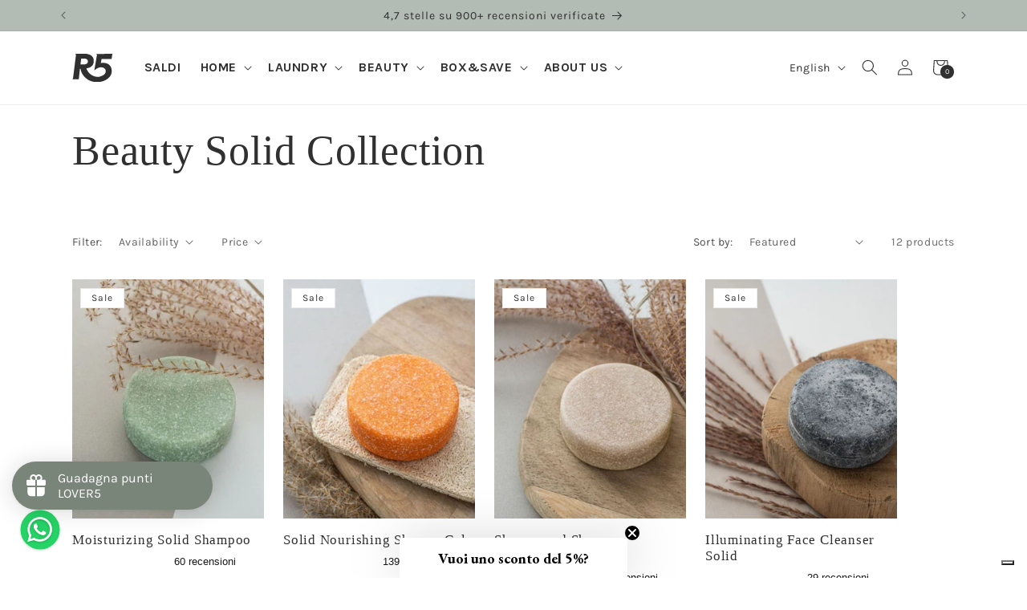

--- FILE ---
content_type: text/html; charset=utf-8
request_url: https://r5living.com/en/collections/beauty-solid-collection
body_size: 105987
content:
<!doctype html>
<html class="no-js" lang="en">
  <head>
    <meta charset="utf-8">
    <meta http-equiv="X-UA-Compatible" content="IE=edge">
    <meta name="viewport" content="width=device-width,initial-scale=1">
    <meta name="theme-color" content="">
    <meta name="google-site-verification" content="TIx2DMsjb1kH-qNXHiqFRAvZjNnr1arSfubKYSgZFEE" />
    <link rel="canonical" href="https://r5living.com/en/collections/beauty-solid-collection">

  
    <script>
    // Initialize the data layer for Google Tag Manager (this should mandatorily be done before the Cookie Solution is loaded)
    window.dataLayer = window.dataLayer || [];
    function gtag() {
        dataLayer.push(arguments);
    }
    // Default consent mode is "denied" for both ads and analytics, but delay for 2 seconds until the Cookie Solution is loaded
   gtag("consent", "default", {
  ad_user_data: 'denied',
  ad_personalization: 'denied',
    ad_storage: "denied",
    analytics_storage: "denied",
    functionality_storage: "denied",
    personalization_storage: "denied",
    security_storage: "granted",
    wait_for_update: 2000
});
    // Improve ad click measurement quality (optional)
    gtag('set', 'url_passthrough', true);
    // Further redact your ads data (optional)
    gtag("set", "ads_data_redaction", true);
</script>

<!-- Google Tag Manager --> <script>(function(w,d,s,l,i){w[l]=w[l]||[];w[l].push({'gtm.start': new Date().getTime(),event:'gtm.js'});var f=d.getElementsByTagName(s)[0], j=d.createElement(s),dl=l!='dataLayer'?'&l='+l:'';j.async=true;j.src= 'https://serverside.r5living.com/jzubifvt.js?id='+i+dl;f.parentNode.insertBefore(j,f); })(window,document,'script','dataLayer','GTM-MWFJD2D');</script> <!-- End Google Tag Manager -->
    <meta name="google-site-verification" content="KMHpd-UOvcBHx80vFBJrLGokd4HklwIR4wP82E7fwXw" />
  <meta name="facebook-domain-verification" content="8h347hnut13yltpduu8hk5afi8thyy" />
  
  

    <!-- noindex this page if -->
  <link rel="icon" type="image/png" href="//r5living.com/cdn/shop/files/logo_r5.svg?crop=center&height=32&v=1689598556&width=32"><link rel="preconnect" href="https://fonts.shopifycdn.com" crossorigin><title>
      Beauty Solid Collection
 &ndash; R5 Living</title>

    

    

<meta property="og:site_name" content="R5 Living">
<meta property="og:url" content="https://r5living.com/en/collections/beauty-solid-collection">
<meta property="og:title" content="Beauty Solid Collection">
<meta property="og:type" content="website">
<meta property="og:description" content="R5living is an innovative system of household detergents designed to give you maximum cleaning performance in a format that is sustainable for us and for the environment."><meta property="og:image" content="http://r5living.com/cdn/shop/files/logo_r5.svg?height=628&pad_color=ffffff&v=1689598556&width=1200">
  <meta property="og:image:secure_url" content="https://r5living.com/cdn/shop/files/logo_r5.svg?height=628&pad_color=ffffff&v=1689598556&width=1200">
  <meta property="og:image:width" content="1200">
  <meta property="og:image:height" content="628"><meta name="twitter:card" content="summary_large_image">
<meta name="twitter:title" content="Beauty Solid Collection">
<meta name="twitter:description" content="R5living is an innovative system of household detergents designed to give you maximum cleaning performance in a format that is sustainable for us and for the environment.">


    <script src="//r5living.com/cdn/shop/t/31/assets/constants.js?v=58251544750838685771690446487" defer="defer"></script>
    <script src="//r5living.com/cdn/shop/t/31/assets/pubsub.js?v=158357773527763999511690446488" defer="defer"></script>
    <script src="//r5living.com/cdn/shop/t/31/assets/global.js?v=54939145903281508041690446487" defer="defer"></script><script src="//r5living.com/cdn/shop/t/31/assets/animations.js?v=88693664871331136111690446486" defer="defer"></script><script>window.performance && window.performance.mark && window.performance.mark('shopify.content_for_header.start');</script><meta name="google-site-verification" content="gTI8fxt3ji-ejNLKuzekZAeG-TuIKXWPB6RrxGCqUDw">
<meta id="shopify-digital-wallet" name="shopify-digital-wallet" content="/52715847832/digital_wallets/dialog">
<meta name="shopify-checkout-api-token" content="d7b74014f9bbd91c2b588bd8d9711876">
<meta id="in-context-paypal-metadata" data-shop-id="52715847832" data-venmo-supported="false" data-environment="production" data-locale="en_US" data-paypal-v4="true" data-currency="EUR">
<link rel="alternate" type="application/atom+xml" title="Feed" href="/en/collections/beauty-solid-collection.atom" />
<link rel="alternate" hreflang="x-default" href="https://r5living.com/collections/beauty-solid-collection">
<link rel="alternate" hreflang="it" href="https://r5living.com/collections/beauty-solid-collection">
<link rel="alternate" hreflang="fr" href="https://r5living.com/fr/collections/beauty-solid-collection">
<link rel="alternate" hreflang="es" href="https://r5living.com/es/collections/beauty-solid-collection">
<link rel="alternate" hreflang="en" href="https://r5living.com/en/collections/beauty-solid-collection">
<link rel="alternate" type="application/json+oembed" href="https://r5living.com/en/collections/beauty-solid-collection.oembed">
<script async="async" src="/checkouts/internal/preloads.js?locale=en-IT"></script>
<link rel="preconnect" href="https://shop.app" crossorigin="anonymous">
<script async="async" src="https://shop.app/checkouts/internal/preloads.js?locale=en-IT&shop_id=52715847832" crossorigin="anonymous"></script>
<script id="apple-pay-shop-capabilities" type="application/json">{"shopId":52715847832,"countryCode":"IT","currencyCode":"EUR","merchantCapabilities":["supports3DS"],"merchantId":"gid:\/\/shopify\/Shop\/52715847832","merchantName":"R5 Living","requiredBillingContactFields":["postalAddress","email","phone"],"requiredShippingContactFields":["postalAddress","email","phone"],"shippingType":"shipping","supportedNetworks":["visa","maestro","masterCard","amex"],"total":{"type":"pending","label":"R5 Living","amount":"1.00"},"shopifyPaymentsEnabled":true,"supportsSubscriptions":true}</script>
<script id="shopify-features" type="application/json">{"accessToken":"d7b74014f9bbd91c2b588bd8d9711876","betas":["rich-media-storefront-analytics"],"domain":"r5living.com","predictiveSearch":true,"shopId":52715847832,"locale":"en"}</script>
<script>var Shopify = Shopify || {};
Shopify.shop = "r5living.myshopify.com";
Shopify.locale = "en";
Shopify.currency = {"active":"EUR","rate":"1.0"};
Shopify.country = "IT";
Shopify.theme = {"name":"Copia aggiornata di Dawn","id":151357063501,"schema_name":"Dawn","schema_version":"11.0.0","theme_store_id":887,"role":"main"};
Shopify.theme.handle = "null";
Shopify.theme.style = {"id":null,"handle":null};
Shopify.cdnHost = "r5living.com/cdn";
Shopify.routes = Shopify.routes || {};
Shopify.routes.root = "/en/";</script>
<script type="module">!function(o){(o.Shopify=o.Shopify||{}).modules=!0}(window);</script>
<script>!function(o){function n(){var o=[];function n(){o.push(Array.prototype.slice.apply(arguments))}return n.q=o,n}var t=o.Shopify=o.Shopify||{};t.loadFeatures=n(),t.autoloadFeatures=n()}(window);</script>
<script>
  window.ShopifyPay = window.ShopifyPay || {};
  window.ShopifyPay.apiHost = "shop.app\/pay";
  window.ShopifyPay.redirectState = null;
</script>
<script id="shop-js-analytics" type="application/json">{"pageType":"collection"}</script>
<script defer="defer" async type="module" src="//r5living.com/cdn/shopifycloud/shop-js/modules/v2/client.init-shop-cart-sync_BT-GjEfc.en.esm.js"></script>
<script defer="defer" async type="module" src="//r5living.com/cdn/shopifycloud/shop-js/modules/v2/chunk.common_D58fp_Oc.esm.js"></script>
<script defer="defer" async type="module" src="//r5living.com/cdn/shopifycloud/shop-js/modules/v2/chunk.modal_xMitdFEc.esm.js"></script>
<script type="module">
  await import("//r5living.com/cdn/shopifycloud/shop-js/modules/v2/client.init-shop-cart-sync_BT-GjEfc.en.esm.js");
await import("//r5living.com/cdn/shopifycloud/shop-js/modules/v2/chunk.common_D58fp_Oc.esm.js");
await import("//r5living.com/cdn/shopifycloud/shop-js/modules/v2/chunk.modal_xMitdFEc.esm.js");

  window.Shopify.SignInWithShop?.initShopCartSync?.({"fedCMEnabled":true,"windoidEnabled":true});

</script>
<script>
  window.Shopify = window.Shopify || {};
  if (!window.Shopify.featureAssets) window.Shopify.featureAssets = {};
  window.Shopify.featureAssets['shop-js'] = {"shop-cart-sync":["modules/v2/client.shop-cart-sync_DZOKe7Ll.en.esm.js","modules/v2/chunk.common_D58fp_Oc.esm.js","modules/v2/chunk.modal_xMitdFEc.esm.js"],"init-fed-cm":["modules/v2/client.init-fed-cm_B6oLuCjv.en.esm.js","modules/v2/chunk.common_D58fp_Oc.esm.js","modules/v2/chunk.modal_xMitdFEc.esm.js"],"shop-cash-offers":["modules/v2/client.shop-cash-offers_D2sdYoxE.en.esm.js","modules/v2/chunk.common_D58fp_Oc.esm.js","modules/v2/chunk.modal_xMitdFEc.esm.js"],"shop-login-button":["modules/v2/client.shop-login-button_QeVjl5Y3.en.esm.js","modules/v2/chunk.common_D58fp_Oc.esm.js","modules/v2/chunk.modal_xMitdFEc.esm.js"],"pay-button":["modules/v2/client.pay-button_DXTOsIq6.en.esm.js","modules/v2/chunk.common_D58fp_Oc.esm.js","modules/v2/chunk.modal_xMitdFEc.esm.js"],"shop-button":["modules/v2/client.shop-button_DQZHx9pm.en.esm.js","modules/v2/chunk.common_D58fp_Oc.esm.js","modules/v2/chunk.modal_xMitdFEc.esm.js"],"avatar":["modules/v2/client.avatar_BTnouDA3.en.esm.js"],"init-windoid":["modules/v2/client.init-windoid_CR1B-cfM.en.esm.js","modules/v2/chunk.common_D58fp_Oc.esm.js","modules/v2/chunk.modal_xMitdFEc.esm.js"],"init-shop-for-new-customer-accounts":["modules/v2/client.init-shop-for-new-customer-accounts_C_vY_xzh.en.esm.js","modules/v2/client.shop-login-button_QeVjl5Y3.en.esm.js","modules/v2/chunk.common_D58fp_Oc.esm.js","modules/v2/chunk.modal_xMitdFEc.esm.js"],"init-shop-email-lookup-coordinator":["modules/v2/client.init-shop-email-lookup-coordinator_BI7n9ZSv.en.esm.js","modules/v2/chunk.common_D58fp_Oc.esm.js","modules/v2/chunk.modal_xMitdFEc.esm.js"],"init-shop-cart-sync":["modules/v2/client.init-shop-cart-sync_BT-GjEfc.en.esm.js","modules/v2/chunk.common_D58fp_Oc.esm.js","modules/v2/chunk.modal_xMitdFEc.esm.js"],"shop-toast-manager":["modules/v2/client.shop-toast-manager_DiYdP3xc.en.esm.js","modules/v2/chunk.common_D58fp_Oc.esm.js","modules/v2/chunk.modal_xMitdFEc.esm.js"],"init-customer-accounts":["modules/v2/client.init-customer-accounts_D9ZNqS-Q.en.esm.js","modules/v2/client.shop-login-button_QeVjl5Y3.en.esm.js","modules/v2/chunk.common_D58fp_Oc.esm.js","modules/v2/chunk.modal_xMitdFEc.esm.js"],"init-customer-accounts-sign-up":["modules/v2/client.init-customer-accounts-sign-up_iGw4briv.en.esm.js","modules/v2/client.shop-login-button_QeVjl5Y3.en.esm.js","modules/v2/chunk.common_D58fp_Oc.esm.js","modules/v2/chunk.modal_xMitdFEc.esm.js"],"shop-follow-button":["modules/v2/client.shop-follow-button_CqMgW2wH.en.esm.js","modules/v2/chunk.common_D58fp_Oc.esm.js","modules/v2/chunk.modal_xMitdFEc.esm.js"],"checkout-modal":["modules/v2/client.checkout-modal_xHeaAweL.en.esm.js","modules/v2/chunk.common_D58fp_Oc.esm.js","modules/v2/chunk.modal_xMitdFEc.esm.js"],"shop-login":["modules/v2/client.shop-login_D91U-Q7h.en.esm.js","modules/v2/chunk.common_D58fp_Oc.esm.js","modules/v2/chunk.modal_xMitdFEc.esm.js"],"lead-capture":["modules/v2/client.lead-capture_BJmE1dJe.en.esm.js","modules/v2/chunk.common_D58fp_Oc.esm.js","modules/v2/chunk.modal_xMitdFEc.esm.js"],"payment-terms":["modules/v2/client.payment-terms_Ci9AEqFq.en.esm.js","modules/v2/chunk.common_D58fp_Oc.esm.js","modules/v2/chunk.modal_xMitdFEc.esm.js"]};
</script>
<script>(function() {
  var isLoaded = false;
  function asyncLoad() {
    if (isLoaded) return;
    isLoaded = true;
    var urls = ["https:\/\/cdn.jsdelivr.net\/gh\/apphq\/slidecart-dist@master\/slidecarthq-forward.js?4\u0026shop=r5living.myshopify.com","https:\/\/cdn.shopify.com\/s\/files\/1\/0527\/1584\/7832\/t\/25\/assets\/loy_52715847832.js?v=1676576943\u0026shop=r5living.myshopify.com","https:\/\/ecommplugins-scripts.trustpilot.com\/v2.1\/js\/header.min.js?settings=eyJrZXkiOiJPYjBMbWxPbEhnVWFVZ096IiwicyI6InNrdSJ9\u0026v=2.5\u0026shop=r5living.myshopify.com","https:\/\/ecommplugins-trustboxsettings.trustpilot.com\/r5living.myshopify.com.js?settings=1698423018988\u0026shop=r5living.myshopify.com","https:\/\/widget.trustpilot.com\/bootstrap\/v5\/tp.widget.sync.bootstrap.min.js?shop=r5living.myshopify.com","https:\/\/widget.trustpilot.com\/bootstrap\/v5\/tp.widget.sync.bootstrap.min.js?shop=r5living.myshopify.com","https:\/\/widget.trustpilot.com\/bootstrap\/v5\/tp.widget.sync.bootstrap.min.js?shop=r5living.myshopify.com","https:\/\/cdn-app.sealsubscriptions.com\/shopify\/public\/js\/sealsubscriptions.js?shop=r5living.myshopify.com","https:\/\/cdn-bundler.nice-team.net\/app\/js\/bundler.js?shop=r5living.myshopify.com","https:\/\/client.discounthuntapp.com\/script?shop=r5living.myshopify.com"];
    for (var i = 0; i < urls.length; i++) {
      var s = document.createElement('script');
      s.type = 'text/javascript';
      s.async = true;
      s.src = urls[i];
      var x = document.getElementsByTagName('script')[0];
      x.parentNode.insertBefore(s, x);
    }
  };
  if(window.attachEvent) {
    window.attachEvent('onload', asyncLoad);
  } else {
    window.addEventListener('load', asyncLoad, false);
  }
})();</script>
<script id="__st">var __st={"a":52715847832,"offset":3600,"reqid":"cc7a60d1-0483-490b-8c50-a4e8abbd0d50-1769060637","pageurl":"r5living.com\/en\/collections\/beauty-solid-collection","u":"cb96c389c78f","p":"collection","rtyp":"collection","rid":605548511565};</script>
<script>window.ShopifyPaypalV4VisibilityTracking = true;</script>
<script id="captcha-bootstrap">!function(){'use strict';const t='contact',e='account',n='new_comment',o=[[t,t],['blogs',n],['comments',n],[t,'customer']],c=[[e,'customer_login'],[e,'guest_login'],[e,'recover_customer_password'],[e,'create_customer']],r=t=>t.map((([t,e])=>`form[action*='/${t}']:not([data-nocaptcha='true']) input[name='form_type'][value='${e}']`)).join(','),a=t=>()=>t?[...document.querySelectorAll(t)].map((t=>t.form)):[];function s(){const t=[...o],e=r(t);return a(e)}const i='password',u='form_key',d=['recaptcha-v3-token','g-recaptcha-response','h-captcha-response',i],f=()=>{try{return window.sessionStorage}catch{return}},m='__shopify_v',_=t=>t.elements[u];function p(t,e,n=!1){try{const o=window.sessionStorage,c=JSON.parse(o.getItem(e)),{data:r}=function(t){const{data:e,action:n}=t;return t[m]||n?{data:e,action:n}:{data:t,action:n}}(c);for(const[e,n]of Object.entries(r))t.elements[e]&&(t.elements[e].value=n);n&&o.removeItem(e)}catch(o){console.error('form repopulation failed',{error:o})}}const l='form_type',E='cptcha';function T(t){t.dataset[E]=!0}const w=window,h=w.document,L='Shopify',v='ce_forms',y='captcha';let A=!1;((t,e)=>{const n=(g='f06e6c50-85a8-45c8-87d0-21a2b65856fe',I='https://cdn.shopify.com/shopifycloud/storefront-forms-hcaptcha/ce_storefront_forms_captcha_hcaptcha.v1.5.2.iife.js',D={infoText:'Protected by hCaptcha',privacyText:'Privacy',termsText:'Terms'},(t,e,n)=>{const o=w[L][v],c=o.bindForm;if(c)return c(t,g,e,D).then(n);var r;o.q.push([[t,g,e,D],n]),r=I,A||(h.body.append(Object.assign(h.createElement('script'),{id:'captcha-provider',async:!0,src:r})),A=!0)});var g,I,D;w[L]=w[L]||{},w[L][v]=w[L][v]||{},w[L][v].q=[],w[L][y]=w[L][y]||{},w[L][y].protect=function(t,e){n(t,void 0,e),T(t)},Object.freeze(w[L][y]),function(t,e,n,w,h,L){const[v,y,A,g]=function(t,e,n){const i=e?o:[],u=t?c:[],d=[...i,...u],f=r(d),m=r(i),_=r(d.filter((([t,e])=>n.includes(e))));return[a(f),a(m),a(_),s()]}(w,h,L),I=t=>{const e=t.target;return e instanceof HTMLFormElement?e:e&&e.form},D=t=>v().includes(t);t.addEventListener('submit',(t=>{const e=I(t);if(!e)return;const n=D(e)&&!e.dataset.hcaptchaBound&&!e.dataset.recaptchaBound,o=_(e),c=g().includes(e)&&(!o||!o.value);(n||c)&&t.preventDefault(),c&&!n&&(function(t){try{if(!f())return;!function(t){const e=f();if(!e)return;const n=_(t);if(!n)return;const o=n.value;o&&e.removeItem(o)}(t);const e=Array.from(Array(32),(()=>Math.random().toString(36)[2])).join('');!function(t,e){_(t)||t.append(Object.assign(document.createElement('input'),{type:'hidden',name:u})),t.elements[u].value=e}(t,e),function(t,e){const n=f();if(!n)return;const o=[...t.querySelectorAll(`input[type='${i}']`)].map((({name:t})=>t)),c=[...d,...o],r={};for(const[a,s]of new FormData(t).entries())c.includes(a)||(r[a]=s);n.setItem(e,JSON.stringify({[m]:1,action:t.action,data:r}))}(t,e)}catch(e){console.error('failed to persist form',e)}}(e),e.submit())}));const S=(t,e)=>{t&&!t.dataset[E]&&(n(t,e.some((e=>e===t))),T(t))};for(const o of['focusin','change'])t.addEventListener(o,(t=>{const e=I(t);D(e)&&S(e,y())}));const B=e.get('form_key'),M=e.get(l),P=B&&M;t.addEventListener('DOMContentLoaded',(()=>{const t=y();if(P)for(const e of t)e.elements[l].value===M&&p(e,B);[...new Set([...A(),...v().filter((t=>'true'===t.dataset.shopifyCaptcha))])].forEach((e=>S(e,t)))}))}(h,new URLSearchParams(w.location.search),n,t,e,['guest_login'])})(!0,!0)}();</script>
<script integrity="sha256-4kQ18oKyAcykRKYeNunJcIwy7WH5gtpwJnB7kiuLZ1E=" data-source-attribution="shopify.loadfeatures" defer="defer" src="//r5living.com/cdn/shopifycloud/storefront/assets/storefront/load_feature-a0a9edcb.js" crossorigin="anonymous"></script>
<script crossorigin="anonymous" defer="defer" src="//r5living.com/cdn/shopifycloud/storefront/assets/shopify_pay/storefront-65b4c6d7.js?v=20250812"></script>
<script data-source-attribution="shopify.dynamic_checkout.dynamic.init">var Shopify=Shopify||{};Shopify.PaymentButton=Shopify.PaymentButton||{isStorefrontPortableWallets:!0,init:function(){window.Shopify.PaymentButton.init=function(){};var t=document.createElement("script");t.src="https://r5living.com/cdn/shopifycloud/portable-wallets/latest/portable-wallets.en.js",t.type="module",document.head.appendChild(t)}};
</script>
<script data-source-attribution="shopify.dynamic_checkout.buyer_consent">
  function portableWalletsHideBuyerConsent(e){var t=document.getElementById("shopify-buyer-consent"),n=document.getElementById("shopify-subscription-policy-button");t&&n&&(t.classList.add("hidden"),t.setAttribute("aria-hidden","true"),n.removeEventListener("click",e))}function portableWalletsShowBuyerConsent(e){var t=document.getElementById("shopify-buyer-consent"),n=document.getElementById("shopify-subscription-policy-button");t&&n&&(t.classList.remove("hidden"),t.removeAttribute("aria-hidden"),n.addEventListener("click",e))}window.Shopify?.PaymentButton&&(window.Shopify.PaymentButton.hideBuyerConsent=portableWalletsHideBuyerConsent,window.Shopify.PaymentButton.showBuyerConsent=portableWalletsShowBuyerConsent);
</script>
<script data-source-attribution="shopify.dynamic_checkout.cart.bootstrap">document.addEventListener("DOMContentLoaded",(function(){function t(){return document.querySelector("shopify-accelerated-checkout-cart, shopify-accelerated-checkout")}if(t())Shopify.PaymentButton.init();else{new MutationObserver((function(e,n){t()&&(Shopify.PaymentButton.init(),n.disconnect())})).observe(document.body,{childList:!0,subtree:!0})}}));
</script>
<link id="shopify-accelerated-checkout-styles" rel="stylesheet" media="screen" href="https://r5living.com/cdn/shopifycloud/portable-wallets/latest/accelerated-checkout-backwards-compat.css" crossorigin="anonymous">
<style id="shopify-accelerated-checkout-cart">
        #shopify-buyer-consent {
  margin-top: 1em;
  display: inline-block;
  width: 100%;
}

#shopify-buyer-consent.hidden {
  display: none;
}

#shopify-subscription-policy-button {
  background: none;
  border: none;
  padding: 0;
  text-decoration: underline;
  font-size: inherit;
  cursor: pointer;
}

#shopify-subscription-policy-button::before {
  box-shadow: none;
}

      </style>
<script id="sections-script" data-sections="header" defer="defer" src="//r5living.com/cdn/shop/t/31/compiled_assets/scripts.js?v=30362"></script>
<script>window.performance && window.performance.mark && window.performance.mark('shopify.content_for_header.end');</script>


    <style data-shopify>
      @font-face {
  font-family: Karla;
  font-weight: 400;
  font-style: normal;
  font-display: swap;
  src: url("//r5living.com/cdn/fonts/karla/karla_n4.40497e07df527e6a50e58fb17ef1950c72f3e32c.woff2") format("woff2"),
       url("//r5living.com/cdn/fonts/karla/karla_n4.e9f6f9de321061073c6bfe03c28976ba8ce6ee18.woff") format("woff");
}

      @font-face {
  font-family: Karla;
  font-weight: 700;
  font-style: normal;
  font-display: swap;
  src: url("//r5living.com/cdn/fonts/karla/karla_n7.4358a847d4875593d69cfc3f8cc0b44c17b3ed03.woff2") format("woff2"),
       url("//r5living.com/cdn/fonts/karla/karla_n7.96e322f6d76ce794f25fa29e55d6997c3fb656b6.woff") format("woff");
}

      @font-face {
  font-family: Karla;
  font-weight: 400;
  font-style: italic;
  font-display: swap;
  src: url("//r5living.com/cdn/fonts/karla/karla_i4.2086039c16bcc3a78a72a2f7b471e3c4a7f873a6.woff2") format("woff2"),
       url("//r5living.com/cdn/fonts/karla/karla_i4.7b9f59841a5960c16fa2a897a0716c8ebb183221.woff") format("woff");
}

      @font-face {
  font-family: Karla;
  font-weight: 700;
  font-style: italic;
  font-display: swap;
  src: url("//r5living.com/cdn/fonts/karla/karla_i7.fe031cd65d6e02906286add4f6dda06afc2615f0.woff2") format("woff2"),
       url("//r5living.com/cdn/fonts/karla/karla_i7.816d4949fa7f7d79314595d7003eda5b44e959e3.woff") format("woff");
}

      

      
        :root,
        .color-background-1 {
          --color-background: 255,255,255;
        
          --gradient-background: #ffffff;
        
        --color-foreground: 48,48,48;
        --color-shadow: 0,0,0;
        --color-button: 48,48,48;
        --color-button-text: 255,255,255;
        --color-secondary-button: 255,255,255;
        --color-secondary-button-text: 48,48,48;
        --color-link: 48,48,48;
        --color-badge-foreground: 48,48,48;
        --color-badge-background: 255,255,255;
        --color-badge-border: 48,48,48;
        --payment-terms-background-color: rgb(255 255 255);
      }
      
        
        .color-background-2 {
          --color-background: 121,133,120;
        
          --gradient-background: #798578;
        
        --color-foreground: 255,255,255;
        --color-shadow: 0,0,0;
        --color-button: 48,48,48;
        --color-button-text: 255,255,255;
        --color-secondary-button: 121,133,120;
        --color-secondary-button-text: 48,48,48;
        --color-link: 48,48,48;
        --color-badge-foreground: 255,255,255;
        --color-badge-background: 121,133,120;
        --color-badge-border: 255,255,255;
        --payment-terms-background-color: rgb(121 133 120);
      }
      
        
        .color-inverse {
          --color-background: 240,240,231;
        
          --gradient-background: #f0f0e7;
        
        --color-foreground: 48,48,48;
        --color-shadow: 0,0,0;
        --color-button: 48,48,48;
        --color-button-text: 255,255,255;
        --color-secondary-button: 240,240,231;
        --color-secondary-button-text: 255,255,255;
        --color-link: 255,255,255;
        --color-badge-foreground: 48,48,48;
        --color-badge-background: 240,240,231;
        --color-badge-border: 48,48,48;
        --payment-terms-background-color: rgb(240 240 231);
      }
      
        
        .color-accent-1 {
          --color-background: 0,0,0;
        
          --gradient-background: rgba(0,0,0,0);
        
        --color-foreground: 255,255,255;
        --color-shadow: 0,0,0;
        --color-button: 255,255,255;
        --color-button-text: 2,2,2;
        --color-secondary-button: 0,0,0;
        --color-secondary-button-text: 255,255,255;
        --color-link: 255,255,255;
        --color-badge-foreground: 255,255,255;
        --color-badge-background: 0,0,0;
        --color-badge-border: 255,255,255;
        --payment-terms-background-color: rgb(0 0 0);
      }
      
        
        .color-accent-2 {
          --color-background: 178,187,180;
        
          --gradient-background: #b2bbb4;
        
        --color-foreground: 48,48,48;
        --color-shadow: 0,0,0;
        --color-button: 48,48,48;
        --color-button-text: 255,255,255;
        --color-secondary-button: 178,187,180;
        --color-secondary-button-text: 48,48,48;
        --color-link: 48,48,48;
        --color-badge-foreground: 48,48,48;
        --color-badge-background: 178,187,180;
        --color-badge-border: 48,48,48;
        --payment-terms-background-color: rgb(178 187 180);
      }
      
        
        .color-scheme-fce0098c-bc44-4dd4-ac8f-28b197eac6b6 {
          --color-background: 239,232,224;
        
          --gradient-background: #efe8e0;
        
        --color-foreground: 48,48,48;
        --color-shadow: 0,0,0;
        --color-button: 48,48,48;
        --color-button-text: 255,255,255;
        --color-secondary-button: 239,232,224;
        --color-secondary-button-text: 48,48,48;
        --color-link: 48,48,48;
        --color-badge-foreground: 48,48,48;
        --color-badge-background: 239,232,224;
        --color-badge-border: 48,48,48;
        --payment-terms-background-color: rgb(239 232 224);
      }
      
        
        .color-scheme-62ed8d25-172f-426e-8554-5423ed2f28f2 {
          --color-background: 0,0,0;
        
          --gradient-background: rgba(0,0,0,0);
        
        --color-foreground: 48,48,48;
        --color-shadow: 0,0,0;
        --color-button: 0,0,0;
        --color-button-text: 48,48,48;
        --color-secondary-button: 0,0,0;
        --color-secondary-button-text: 48,48,48;
        --color-link: 48,48,48;
        --color-badge-foreground: 48,48,48;
        --color-badge-background: 0,0,0;
        --color-badge-border: 48,48,48;
        --payment-terms-background-color: rgb(0 0 0);
      }
      
        
        .color-scheme-9e335718-b9e8-4b5c-b3a4-e8c9dc0f141b {
          --color-background: 255,255,255;
        
          --gradient-background: #ffffff;
        
        --color-foreground: 48,48,48;
        --color-shadow: 0,0,0;
        --color-button: 48,48,48;
        --color-button-text: 255,255,255;
        --color-secondary-button: 255,255,255;
        --color-secondary-button-text: 48,48,48;
        --color-link: 48,48,48;
        --color-badge-foreground: 48,48,48;
        --color-badge-background: 255,255,255;
        --color-badge-border: 48,48,48;
        --payment-terms-background-color: rgb(255 255 255);
      }
      

      body, .color-background-1, .color-background-2, .color-inverse, .color-accent-1, .color-accent-2, .color-scheme-fce0098c-bc44-4dd4-ac8f-28b197eac6b6, .color-scheme-62ed8d25-172f-426e-8554-5423ed2f28f2, .color-scheme-9e335718-b9e8-4b5c-b3a4-e8c9dc0f141b {
        color: rgba(var(--color-foreground), 0.75);
        background-color: rgb(var(--color-background));
      }

      :root {
        --font-body-family: Karla, sans-serif;
        --font-body-style: normal;
        --font-body-weight: 400;
        --font-body-weight-bold: 700;

        --font-heading-family: Garamond, Baskerville, Caslon, serif;
        --font-heading-style: normal;
        --font-heading-weight: 400;

        --font-body-scale: 1.0;
        --font-heading-scale: 1.3;

        --media-padding: px;
        --media-border-opacity: 0.05;
        --media-border-width: 1px;
        --media-radius: 0px;
        --media-shadow-opacity: 0.0;
        --media-shadow-horizontal-offset: 0px;
        --media-shadow-vertical-offset: 4px;
        --media-shadow-blur-radius: 5px;
        --media-shadow-visible: 0;

        --page-width: 120rem;
        --page-width-margin: 0rem;

        --product-card-image-padding: 0.0rem;
        --product-card-corner-radius: 0.0rem;
        --product-card-text-alignment: left;
        --product-card-border-width: 0.0rem;
        --product-card-border-opacity: 0.1;
        --product-card-shadow-opacity: 0.0;
        --product-card-shadow-visible: 0;
        --product-card-shadow-horizontal-offset: 0.0rem;
        --product-card-shadow-vertical-offset: 0.4rem;
        --product-card-shadow-blur-radius: 0.5rem;

        --collection-card-image-padding: 0.0rem;
        --collection-card-corner-radius: 0.0rem;
        --collection-card-text-alignment: center;
        --collection-card-border-width: 0.0rem;
        --collection-card-border-opacity: 0.1;
        --collection-card-shadow-opacity: 0.0;
        --collection-card-shadow-visible: 0;
        --collection-card-shadow-horizontal-offset: 0.0rem;
        --collection-card-shadow-vertical-offset: 0.4rem;
        --collection-card-shadow-blur-radius: 0.5rem;

        --blog-card-image-padding: 0.0rem;
        --blog-card-corner-radius: 0.0rem;
        --blog-card-text-alignment: left;
        --blog-card-border-width: 0.0rem;
        --blog-card-border-opacity: 0.1;
        --blog-card-shadow-opacity: 0.0;
        --blog-card-shadow-visible: 0;
        --blog-card-shadow-horizontal-offset: 0.0rem;
        --blog-card-shadow-vertical-offset: 0.4rem;
        --blog-card-shadow-blur-radius: 0.5rem;

        --badge-corner-radius: 0.0rem;

        --popup-border-width: 1px;
        --popup-border-opacity: 0.1;
        --popup-corner-radius: 0px;
        --popup-shadow-opacity: 0.0;
        --popup-shadow-horizontal-offset: 0px;
        --popup-shadow-vertical-offset: 4px;
        --popup-shadow-blur-radius: 5px;

        --drawer-border-width: 1px;
        --drawer-border-opacity: 0.1;
        --drawer-shadow-opacity: 0.0;
        --drawer-shadow-horizontal-offset: 0px;
        --drawer-shadow-vertical-offset: 4px;
        --drawer-shadow-blur-radius: 5px;

        --spacing-sections-desktop: 0px;
        --spacing-sections-mobile: 0px;

        --grid-desktop-vertical-spacing: 24px;
        --grid-desktop-horizontal-spacing: 24px;
        --grid-mobile-vertical-spacing: 12px;
        --grid-mobile-horizontal-spacing: 12px;

        --text-boxes-border-opacity: 0.1;
        --text-boxes-border-width: 0px;
        --text-boxes-radius: 0px;
        --text-boxes-shadow-opacity: 0.0;
        --text-boxes-shadow-visible: 0;
        --text-boxes-shadow-horizontal-offset: 0px;
        --text-boxes-shadow-vertical-offset: 4px;
        --text-boxes-shadow-blur-radius: 5px;

        --buttons-radius: 4px;
        --buttons-radius-outset: 5px;
        --buttons-border-width: 1px;
        --buttons-border-opacity: 1.0;
        --buttons-shadow-opacity: 0.0;
        --buttons-shadow-visible: 0;
        --buttons-shadow-horizontal-offset: 0px;
        --buttons-shadow-vertical-offset: 4px;
        --buttons-shadow-blur-radius: 5px;
        --buttons-border-offset: 0.3px;

        --inputs-radius: 0px;
        --inputs-border-width: 1px;
        --inputs-border-opacity: 0.55;
        --inputs-shadow-opacity: 0.0;
        --inputs-shadow-horizontal-offset: 0px;
        --inputs-margin-offset: 0px;
        --inputs-shadow-vertical-offset: 4px;
        --inputs-shadow-blur-radius: 5px;
        --inputs-radius-outset: 0px;

        --variant-pills-radius: 40px;
        --variant-pills-border-width: 1px;
        --variant-pills-border-opacity: 0.55;
        --variant-pills-shadow-opacity: 0.0;
        --variant-pills-shadow-horizontal-offset: 0px;
        --variant-pills-shadow-vertical-offset: 4px;
        --variant-pills-shadow-blur-radius: 5px;
      }

      *,
      *::before,
      *::after {
        box-sizing: inherit;
      }

      html {
        box-sizing: border-box;
        font-size: calc(var(--font-body-scale) * 62.5%);
        height: 100%;
      }

      body {
        display: grid;
        grid-template-rows: auto auto 1fr auto;
        grid-template-columns: 100%;
        min-height: 100%;
        margin: 0;
        font-size: 1.5rem;
        letter-spacing: 0.06rem;
        line-height: calc(1 + 0.8 / var(--font-body-scale));
        font-family: var(--font-body-family);
        font-style: var(--font-body-style);
        font-weight: var(--font-body-weight);
      }

      @media screen and (min-width: 750px) {
        body {
          font-size: 1.6rem;
        }
      }
    </style>

    <link href="//r5living.com/cdn/shop/t/31/assets/base.css?v=47393714011449022061711192556" rel="stylesheet" type="text/css" media="all" />
<link rel="preload" as="font" href="//r5living.com/cdn/fonts/karla/karla_n4.40497e07df527e6a50e58fb17ef1950c72f3e32c.woff2" type="font/woff2" crossorigin><link href="//r5living.com/cdn/shop/t/31/assets/component-localization-form.css?v=143319823105703127341690446487" rel="stylesheet" type="text/css" media="all" />
      <script src="//r5living.com/cdn/shop/t/31/assets/localization-form.js?v=161644695336821385561690446487" defer="defer"></script><link
        rel="stylesheet"
        href="//r5living.com/cdn/shop/t/31/assets/component-predictive-search.css?v=118923337488134913561690446487"
        media="print"
        onload="this.media='all'"
      ><script>
      document.documentElement.className = document.documentElement.className.replace('no-js', 'js');
      if (Shopify.designMode) {
        document.documentElement.classList.add('shopify-design-mode');
      }
    </script>
  
  <link href="//r5living.com/cdn/shop/t/31/assets/htt.css?v=125451586705004259021705410746" rel="stylesheet" type="text/css" media="all" />

    

    
<!-- IUBENDA SCRIPT -->
<script type="text/javascript">
var _iub = _iub || [];
  
  
_iub.csConfiguration = {"askConsentAtCookiePolicyUpdate":true,"countryDetection":true,"enableLgpd":true,"enableUspr":true,"floatingPreferencesButtonDisplay":"bottom-right","lang":"en","lgpdAppliesGlobally":false,"perPurposeConsent":true,"siteId":2183451,"whitelabel":false,"cookiePolicyId":91769453, "banner":{ "acceptButtonCaptionColor":"white","acceptButtonColor":"#303030","acceptButtonDisplay":true,"backgroundColor":"#C8D3C5","brandBackgroundColor":"none","brandTextColor":"black","closeButtonDisplay":false,"continueWithoutAcceptingButtonColor":"#303030","continueWithoutAcceptingButtonDisplay":true,"customizeButtonCaptionColor":"#4D4D4D","customizeButtonColor":"#DADADA","customizeButtonDisplay":true,"explicitWithdrawal":true,"listPurposes":true,"logo":"[data-uri]","position":"float-top-center","rejectButtonCaptionColor":"white","rejectButtonColor":"#303030","rejectButtonDisplay":true,"showPurposesToggles":true,"textColor":"#303030","acceptButtonCaption":"Accept everything","customizeButtonCaption":"Customize preferences","rejectButtonCaption":"Accept only the necessary" }};
  
  
  


  
<!-- codice per Shopify (1 di 2) -->
    var onPreferenceFirstExpressedCallback = function(consent) {
        if (true == _iub.csConfiguration.perPurposeConsent) {
            consent.consent = Object.keys(consent.purposes).every(function(k) {
                return consent.purposes[k]
            });
        }
        window.Shopify.customerPrivacy.setTrackingConsent(consent.consent, function() {});
    }
    if (typeof _iub.csConfiguration.callback === 'object') {
        _iub.csConfiguration.callback.onPreferenceFirstExpressed = onPreferenceFirstExpressedCallback;
    } else {
        _iub.csConfiguration.callback = {
            onPreferenceFirstExpressed: onPreferenceFirstExpressedCallback
        };
    }
</script>
<script type="text/javascript" src="//cdn.iubenda.com/cs/gpp/stub.js" async></script>
<script type="text/javascript" src="//cdn.iubenda.com/cs/iubenda_cs.js" charset="UTF-8" async></script>
<!-- codice per Shopify (2 di 2) - Tracking API -->
<script type="text/javascript">
window.Shopify.loadFeatures(
  [
    {
      name: "consent-tracking-api",
      version: "0.1",
    },
  ],
        function(error) {
            if (error) {
                throw error;
            }
        });
</script>

<script type="text/javascript">var _iub = _iub || {}; _iub.cons_instructions = _iub.cons_instructions || []; _iub.cons_instructions.push(["init", {api_key: "M0C7HuqWIDBI81ouU6AMz9mgLvFIXSec"}]);</script><script type="text/javascript" src="https://cdn.iubenda.com/cons/iubenda_cons.js" async></script>
      <!-- Hotjar Tracking Code for https://r5living.com/ -->
<script>
    (function(h,o,t,j,a,r){
        h.hj=h.hj||function(){(h.hj.q=h.hj.q||[]).push(arguments)};
        h._hjSettings={hjid:2472684,hjsv:6};
        a=o.getElementsByTagName('head')[0];
        r=o.createElement('script');r.async=1;
        r.src=t+h._hjSettings.hjid+j+h._hjSettings.hjsv;
        a.appendChild(r);
    })(window,document,'https://static.hotjar.com/c/hotjar-','.js?sv=');
</script>
  
<!-- WL Cloud -->
     <script async type="text/javascript" src="https://cloud.wordlift.io/app/bootstrap.js"></script>
<!-- End WL Cloud -->
 
  
  <script type="text/javascript">
!function(e){if(!window.pintrk){window.pintrk=function()
{window.pintrk.queue.push(Array.prototype.slice.call(arguments))};var
n=window.pintrk;n.queue=[],n.version="3.0";var
t=document.createElement("script");t.async=!0,t.src=e;var
r=document.getElementsByTagName("script")[0];r.parentNode.insertBefore(t,r)}}
("https://s.pinimg.com/ct/core.js"); 

pintrk('load','2613449836990', { em: '', });
pintrk('page');
</script> 
<noscript> 
<img height="1" width="1" style="display:none;" alt=""
src="https://ct.pinterest.com/v3/?tid=2613449836990&noscript=1" /> 
</noscript><script type="text/javascript">
  window.Rivo = window.Rivo || {};
  window.Rivo.common = window.Rivo.common || {};
  window.Rivo.common.shop = {
    permanent_domain: 'r5living.myshopify.com',
    currency: "EUR",
    money_format: "€{{amount_with_comma_separator}}",
    id: 52715847832
  };
  

  window.Rivo.common.template = 'collection';
  window.Rivo.common.cart = {};
  window.Rivo.global_config = {"asset_urls":{"loy":{"api_js":"https:\/\/cdn.shopify.com\/s\/files\/1\/0194\/1736\/6592\/t\/1\/assets\/ba_rivo_api.js?v=1764090844","lp_js":"https:\/\/cdn.shopify.com\/s\/files\/1\/0194\/1736\/6592\/t\/1\/assets\/ba_rivo_lp.js?v=1764090843","lp_css":"https:\/\/cdn.shopify.com\/s\/files\/1\/0194\/1736\/6592\/t\/1\/assets\/ba_rivo_lp.css?v=1763487440","profile_js":"https:\/\/cdn.shopify.com\/s\/files\/1\/0194\/1736\/6592\/t\/1\/assets\/ba_rivo_profile.js?v=1764090842","profile_css":"https:\/\/cdn.shopify.com\/s\/files\/1\/0194\/1736\/6592\/t\/1\/assets\/ba_rivo_profile.css?v=1765147386","init_js":"https:\/\/cdn.shopify.com\/s\/files\/1\/0194\/1736\/6592\/t\/1\/assets\/ba_loy_init.js?v=1764090841","referrals_js":"https:\/\/cdn.shopify.com\/s\/files\/1\/0194\/1736\/6592\/t\/1\/assets\/ba_loy_referrals.js?v=1764090845","referrals_css":"https:\/\/cdn.shopify.com\/s\/files\/1\/0194\/1736\/6592\/t\/1\/assets\/ba_loy_referrals.css?v=1700287043","widget_js":"https:\/\/cdn.shopify.com\/s\/files\/1\/0037\/2110\/1430\/t\/963\/assets\/ba_loy_widget.js?v=1728252181","widget_css":"https:\/\/cdn.shopify.com\/s\/files\/1\/0194\/1736\/6592\/t\/1\/assets\/ba_loy_widget.css?v=1692840875","page_init_js":"https:\/\/cdn.shopify.com\/s\/files\/1\/0194\/1736\/6592\/t\/1\/assets\/ba_loy_page_init.js?v=1711433130","page_widget_js":"https:\/\/cdn.shopify.com\/s\/files\/1\/0194\/1736\/6592\/t\/1\/assets\/ba_loy_page_widget.js?v=1711432435","page_widget_css":"https:\/\/cdn.shopify.com\/s\/files\/1\/0194\/1736\/6592\/t\/1\/assets\/ba_loy_page.css?v=1693059047","page_preview_js":null,"app_proxy_applications_js":"https:\/\/cdn.shopify.com\/s\/files\/1\/0194\/1736\/6592\/t\/1\/assets\/app_proxy_application.js?v=1708835151"},"forms":{"init_js":"https:\/\/cdn.shopify.com\/s\/files\/1\/0194\/1736\/6592\/t\/1\/assets\/ba_forms_init.js?v=1711433134","widget_js":"https:\/\/cdn.shopify.com\/s\/files\/1\/0194\/1736\/6592\/t\/1\/assets\/ba_forms_widget.js?v=1711433135","forms_css":"https:\/\/cdn.shopify.com\/s\/files\/1\/0194\/1736\/6592\/t\/1\/assets\/ba_forms.css?v=1691714518"},"global":{"helper_js":"https:\/\/cdn.shopify.com\/s\/files\/1\/0194\/1736\/6592\/t\/1\/assets\/ba_tracking.js?v=1764090840"}},"proxy_paths":{"loy":"\/apps\/ba-loy","app_metrics":"\/apps\/ba-loy\/app_metrics"},"aat":["loy"],"pv":false,"sts":false,"bam":true,"batc":false,"fetch_url_to_string":false,"base_money_format":"€{{amount_with_comma_separator}}","online_store_version":1,"loy_js_api_enabled":false,"hide_console_ad":false,"shopify_markets_enabled":false,"google_client_id":"105612801293-i27f7uh4jfd7tajl14hqbqlvd6dr5psc.apps.googleusercontent.com","multipass_v_token":false,"clear_latest_order_cache":false,"shop":{"id":52715847832,"name":"R5 Living","domain":"r5living.com"},"theme_extension_local_assets":false};

  

    window.Rivo.loy_config = {"brand_theme_settings":{"enabled":true,"button_bg":"#303030","header_bg":"#798578","custom_css":"","desc_color":"#737376","icon_color":"#3a3a3a","link_color":"#303030","visibility":"both","cards_shape":"rounded","hide_widget":false,"launcher_bg":"#798578","mobile_icon":"gift","mobile_text":"Guadagna punti LOVER5","title_color":"#303030","banner_image":"","desktop_icon":"gift","desktop_text":"Guadagna punti LOVER5","inputs_shape":"rounded","primary_font":"Karla","buttons_shape":"rounded","mobile_layout":"image_only","primary_color":"#2932fc","desktop_layout":"icon_with_text","launcher_shape":"circle","secondary_font":"Karla","container_shape":"rounded","mobile_placement":"right","button_text_color":"#fff","desktop_placement":"left","header_text_color":"#fff","powered_by_hidden":true,"launcher_text_color":"#ffffff","mobile_side_spacing":5,"desktop_side_spacing":15,"panel_order_settings":{"vip":"3","points":"1","referrals":"2"},"visibility_condition":"","mobile_bottom_spacing":55,"desktop_bottom_spacing":85,"hide_widget_permanently":false,"widget_icon_preview_url":"","hide_widget_launcher_on_mobile":false,"widget_banner_image_preview_url":""},"launcher_style_settings":{"enabled":true,"button_bg":"#303030","header_bg":"#798578","custom_css":"","desc_color":"#737376","icon_color":"#3a3a3a","link_color":"#303030","visibility":"both","cards_shape":"rounded","hide_widget":false,"launcher_bg":"#798578","mobile_icon":"gift","mobile_text":"Guadagna punti LOVER5","title_color":"#303030","banner_image":"","desktop_icon":"gift","desktop_text":"Guadagna punti LOVER5","inputs_shape":"rounded","primary_font":"Karla","buttons_shape":"rounded","mobile_layout":"image_only","primary_color":"#2932fc","desktop_layout":"icon_with_text","launcher_shape":"circle","secondary_font":"Karla","container_shape":"rounded","mobile_placement":"right","button_text_color":"#fff","desktop_placement":"left","header_text_color":"#fff","powered_by_hidden":true,"launcher_text_color":"#ffffff","mobile_side_spacing":5,"desktop_side_spacing":15,"panel_order_settings":{"vip":"3","points":"1","referrals":"2"},"visibility_condition":"","mobile_bottom_spacing":55,"desktop_bottom_spacing":85,"hide_widget_permanently":false,"widget_icon_preview_url":"","hide_widget_launcher_on_mobile":false,"widget_banner_image_preview_url":""},"points_program_enabled":true,"referral_program_enabled":true,"membership_program_enabled":false,"vip_program_enabled":false,"vip_program_tier_type":"points_earned","vip_program_period":"lifetime","floating_widget_settings":{"enabled":true,"button_bg":"#303030","header_bg":"#798578","custom_css":"","desc_color":"#737376","icon_color":"#3a3a3a","link_color":"#303030","visibility":"both","cards_shape":"rounded","hide_widget":false,"launcher_bg":"#798578","mobile_icon":"gift","mobile_text":"Guadagna punti LOVER5","title_color":"#303030","banner_image":"","desktop_icon":"gift","desktop_text":"Guadagna punti LOVER5","inputs_shape":"rounded","primary_font":"Karla","buttons_shape":"rounded","mobile_layout":"image_only","primary_color":"#2932fc","desktop_layout":"icon_with_text","launcher_shape":"circle","secondary_font":"Karla","container_shape":"rounded","mobile_placement":"right","button_text_color":"#fff","desktop_placement":"left","header_text_color":"#fff","powered_by_hidden":true,"launcher_text_color":"#ffffff","mobile_side_spacing":5,"desktop_side_spacing":15,"panel_order_settings":{"points":"1","referrals":"2","vip":"3"},"visibility_condition":"","mobile_bottom_spacing":55,"desktop_bottom_spacing":85,"hide_widget_permanently":false,"widget_icon_preview_url":"","hide_widget_launcher_on_mobile":false,"widget_banner_image_preview_url":"","desktop_launcher_icon":null,"mobile_launcher_icon":null},"widget_custom_icons":{"brand_icon":null,"rewards":null,"ways_to_earn":null,"ways_to_redeem":null},"widget_css":"#baLoySectionWrapper .ba-loy-bg-color {\n  background: linear-gradient(125deg, hsla(115,5%,50%,1), hsla(115,14%,34%,1));\n}\n\n#baLoySectionWrapper .section-panel-wrapper {\n  box-shadow:rgba(0, 0, 0, 0.1) 0px 4px 15px 0px, rgba(0, 0, 0, 0.1) 0px 1px 2px 0px, #798578 0px 2px 0px 0px inset;\n}\n\n\n\n\n.header-main, .header-secondary, .points-expiry-desc {\n\tcolor: #fff !important;\n}\n.main-default a.sign-in{\n  color: #303030 !important;\n}\n\n.section-table-piece-detail-items .li-img path {\n  fill: #3a3a3a;\n}\n\n.buttons-icons-detail-image .li-img {\n  fill: #3a3a3a;\n}\n\n#baLoySectionWrapper .loy-button-main{\n    background: #303030;\n    color: #fff;\n}\n\n  #baLoySectionWrapper .loy-button-main{\n    color: #fff;\n  }\n\n  #baLoySectionWrapper .main-default, #baLoySectionWrapper div.panel-section .head-title,#baLoySectionWrapper body {\n    color: #303030;\n  }\n\n  #baLoySectionWrapper .section-panel-wrapper .panel-desc, #baLoySectionWrapper .main-default.sign-in-text{\n    color: #737376;\n  }\n\n  #launcher-wrapper{\n    background: #798578;\n  }\n\n#baLoySectionWrapper div.section-bottom{\n  display:none;\n}\n\n.ba-loy-namespace .ba-loy-messenger-frame, #launcher-wrapper{\n  left: 15px;\n  right: auto;\n}\n.ba-loy-namespace .ba-loy-messenger-frame {\n  bottom: 155px;\n}\n#launcher-wrapper{\n  bottom: 85px;\n}\n\n.launcher-text{\n  color: #ffffff !important;\n}\n\n#launcher-wrapper .launcher-desktop { display: block; }\n#launcher-wrapper .launcher-mobile  { display: none;  }\n\n@media (max-device-width: 851px) and (orientation: landscape), (max-width: 500px) {\n  .ba-loy-namespace .ba-loy-messenger-frame{\n    height: 100%;\n    min-height: 100%;\n    bottom: 0;\n    right: 0;\n    left: 0;\n    top: 0;\n    width: 100%;\n    border-radius: 0 !important;\n  }\n  #launcher-wrapper.up{\n    display: none;\n  }\n  #launcher-wrapper{\n    right: 5px;\n    left: auto;\n    bottom: 55px;\n  }\n  #launcher-wrapper .launcher-desktop { display: none;  }\n  #launcher-wrapper .launcher-mobile  { display: block; }\n}\n\n\n\n.ba-loy-circle{border-radius: 30px !important;}\n.ba-loy-rounded{border-radius: 10px !important;}\n.ba-loy-square{border-radius: 0px !important;}\n","domain_name":"loyalty.rivo.io","font_settings":{"primary_font":"Karla","secondary_font":"Karla"},"translations":{"vip_perks":"Perks","vip_tiers":"VIP Tiers","general_by":"da","vip_reward":"VIP reward","vip_status":"VIP Status","general_day":"Giorno","social_like":"Like","social_share":"Share","vip_benefits":"Benefits","general_error":"Hmm, qualcosa è andato storto, riprova per favore","general_month":"Mese","general_point":"Punti","general_spend":"di spesa","general_spent":"hai speso","social_follow":"Follow","tos_expiry_at":"Il premio scade il {{expiry_date}}.","vip_tier_desc":"Gain access to exclusive rewards.","general_credit":"Credit","general_points":"Punti","general_redeem":"Riscuoti","general_reward":"Premi","vip_tier_spend":"Spend {{amount}}","general_credits":"Credits","general_go_back":"Torna indietro","general_pending":"Pending","general_rewards":"Premi","general_sign_in":"Accedi","general_sign_up":"Iscriviti","referrals_title":"Invita un amico","review_complete":"Scrivi una recensione ","survey_complete":"Complete a Survey","general_approved":"Approved","general_share_on":"Condividi","general_you_have":"Hai guadagnato","tos_free_product":"Il premio si applica solo a {{product_name}}","acct_creation_btn":"Crea un account","general_cancelled":"Cancelled","general_edit_date":"Inserisci la data","general_save_date":"Salva","general_show_more":"Show more","general_signed_up":"Iscriviti","member_point_desc":"Earn points and turn these into rewards!","referral_complete":"Invita un amico","tos_expiry_months":"Finisce {{expiry_months}} mesi dopo essere stato riscattato.","vip_tier_achieved":"Unlocked {{tier_name}}","vip_tier_added_to":"Added to {{tier_name}}","acct_creation_desc":"Get rewarded for being an awesome customer","general_apply_code":"Applica codice","general_share_link":"Share your Personal Link","referrals_email_to":"a","vip_achieved_until":"Achieved until","vip_tier_to_unlock":"to unlock","visitor_point_desc":"Guadagna Punti e trasformali in Premi!","acct_creation_title":"Iscriviti per partecipare al programma","general_reward_show":"Mostra","member_header_title":"{points}","member_point_header":"Points","referrals_completed":"Amici invitati fino ad ora","vip_tier_dropped_to":"Fell to {{tier_name}}","vip_tier_on_highest":"You did it! You're on the highest tier 🎉","general_balance_text":"store credit","general_past_rewards":"Premi precedenti","general_product_page":"pagina prodotto","general_ways_to_earn":"Come guadagnare Punti R5","general_your_rewards":"I tuoi Premi","referrals_email_send":"Invia email","referrals_get_reward":"Un amico ti offre uno ","referrals_share_link":"Condividi questo link con un amico: per te un coupon del valore di 10 € e per lui\/lei","social_facebook_like":"Like page on Facebook","social_tiktok_follow":"Follow on TikTok","social_twitter_share":"Share link on Twitter","tos_min_order_amount":"Si applica a tutti gli ordini superiori a {{min_order_amount}}.","vip_tier_earn_points":"Earn {{points}} Points","vip_tier_retained_to":"Kept {{tier_name}}","vip_tier_vip_history":"VIP History","visitor_header_title":"LOVER5 LOYALTY","visitor_point_header":"Guadagna Punti","acct_creation_sign_in":"Hai già un account?","general_cancel_points":"Points canceled","general_no_points_yet":"Ancora Nessun Punto","general_refund_points":"Punti rimborsati","general_sms_subscribe":"Subscribe to SMS","member_header_caption":"Consiglia R5 agli amici","social_facebook_share":"Share link on Facebook","social_twitter_follow":"Follow on Twitter","vip_reward_earned_via":"Earned via {{vip_tier_name}} tier","vip_you_have_achieved":"You've achieved","wallet_pass_subscribe":"Add Wallet Pass","general_cancel_credits":"Credits canceled","general_no_rewards_yet":"Ancora Nessun Premio","general_place_an_order":"Fai un ordine","general_points_expired":"Points expired","general_refund_credits":"Credits refunded","general_upload_receipt":"Submit a Receipt","general_ways_to_redeem":"Come redimere i Punti R5","referrals_claim_reward":"Mandami il codice sconto via mail","referrals_code_invalid":"Questo codide non è valido","referrals_email_invite":"Invita gli amici via mail","referrals_visitor_desc":"Ottieni uno sconto extra invitando i tuoi amici a utilizzare il loro codice sconto per il loro primo acquisto!","review_complete_points":"{{points_amount}} Punti per ogni recensiose completata","tos_min_order_quantity":"Minimum {{min_order_quantity}} items required in cart.","visitor_header_caption":"Coinvolgi gli amici nella rivoluzione, sconti per entrambi. Incoraggia il cambiamento! ","general_birthday_reward":"Festeggia con un premio","general_challenge_photo":"Submit a Challenge Photo","general_credits_expired":"Credits expired","general_discount_amount":"points for €{{discount_amount}} off","general_email_subscribe":"Subscribe to Emails","general_expiration_date":"Scadenza dei Punti","general_no_activity_yet":"Nessuna attività ancora","general_placed_an_order":"Ordine effettuato","general_points_activity":"Cronologia Punti","general_share_via_email":"Condividi via mail","general_upcoming_reward":"Prossimi Premi","general_you_have_points":"Hai guadagnato {{points}} punti","membership_order_placed":"Credits earned from placing an order","referrals_email_message":"Messaggio","referrals_invalid_email":"Inserisci un indirizzo email valido","referrals_referral_code":"Il tuo link di invito da condividere con i tuoi amici","social_instagram_follow":"Follow on Instagram","tos_apply_to_collection":"Solo per i prodotti di collezioni specifiche","tos_max_shipping_amount":"Importo massimo di spedizione di {{max_shipping_amount}}.","vip_tier_no_vip_history":"No VIP membership history yet","general_enter_valid_date":"Per favore inserisci un formato data corretto","general_points_for_every":"Punti ogni","general_uploaded_receipt":"Submitted a Receipt","general_vip_tier_upgrade":"VIP Tier Upgrade Points","referral_complete_points":"{{points_amount}} Punti per ogni amico invitato","referrals_call_to_action":"Condividi con gli amici","referrals_claimed_reward":"Questo è il tuo","referrals_create_account":"Crea un Account","referrals_status_blocked":"Bloccato","referrals_status_pending":"In attesa","referrals_your_referrals":"I tuoi inviti","general_click_to_see_more":"Vai al mio Profilo Premi","general_product_purchased":"Product Purchased","general_redeemed_a_reward":"Riscuoti un Premio","general_use_discount_code":"Usa questo codice sconto per il tuo ordine!","gift_card_sync_past_tense":"Gift card sync","referrals_already_visited":"Already visited this page","referrals_general_invalid":"Spiacenti, questo invito non è valido","referrals_referred_reward":"Per lui\/lei","referrals_referrer_reward":"Per te","general_celebrate_birthday":"Festeggia il compleanno","general_how_to_earn_points":"Come guadagno Punti?","loyalty_page_rewards_title":"Rewards","referrals_no_referrals_yet":"Nessun invito per il momento.","referrals_progran_disabled":"This referral program is disabled","referrals_status_completed":"Completato","review_complete_past_tense":"Recensione completata","survey_complete_past_tense":"Completed a Survey","general_add_product_to_cart":"Aggiungi prodotti al carrello","general_balance_text_plural":"Credits","general_fallback_first_name":"there","general_not_enough_earnings":"Not enough earnings to redeem","general_were_awarded_points":"punti guadagnati","activity_table_header_status":"Status","general_manual_points_adjust":"manual points adjustment","referral_complete_past_tense":"Amico invitato","referrals_similar_ip_invalid":"Gli inviti non possono essere ricevuti da utenti con il medesimo indirizzo IP. Un cliente ha già ricevuto uno sconto dallo stesso indirizzo IP che stai utilizzando ora.","store_credit_sync_past_tense":"Store credit sync","vip_tier_orders_placed_count":"Place {{amount}} Orders","general_activate_store_credit":"Activate Store Credit","general_celebrate_anniversary":"Celebrate Loyalty Anniversary","general_punch_card_checkpoint":"Punch Card Checkpoint","general_redeemed_store_credit":"Redeemed Store Credit","loyalty_page_rewards_subtitle":"You have the following rewards ready to use","checkout_ui_redeem_points_desc":"You have {{points}} points! Redeem for discounts on this order.","general_discount_amount_coupon":"€{{discount_amount}} off coupon","general_have_not_earned_points":"Non hai ancora guadagnato punti","membership_page_benefits_title":"Membership Benefits","referrals_email_to_placeholder":"Aggiungo un elenco di indirizzi Email separati da virgola","referrals_name_must_be_present":"Inserisci il nome","account_ui_loyalty_status_title":"Welcome, {{first_name}}! You have {{balance}} points","checkout_ui_redeem_points_login":"Log in","checkout_ui_redeem_points_title":"Redeem your points","general_add_points_default_note":"Points granted by points import","general_celebrate_your_birthday":"Festeggiamo il tuo compleanno! 🎉 Ti preghiamo di darci un preavviso di 30 giorni, per non dover aspettare un altro anno! ","general_please_choose_an_option":"Scegli un'opzione da qui","general_redeem_error_max_points":"Non hai raggiunto i punti minimi per il riscatto","general_redeem_error_min_points":"Non hai raggiunto i punti minimi per il riscatto","loyalty_page_banner_earn_button":"Earn points","loyalty_page_rewards_no_rewards":"No rewards yet","loyalty_page_ways_to_earn_title":"Ways to Earn","referrals_email_already_claimed":"This email has already been claimed","referrals_general_invalid_title":"Siamo spiacenti","social_facebook_like_past_tense":"Con il Like alla pagina Facebook","social_tiktok_follow_past_tense":"Seguendoci su TikTok","social_twitter_share_past_tense":"Shared a link on Twitter","loyalty_page_banner_login_button":"Sign In","loyalty_page_upload_receipt_help":"Upload a receipt within the last 30 days to earn points. Please lay the receipt on a flat surface and take a photo from a close distance.","social_facebook_share_past_tense":"Shared a link on Facebook","social_twitter_follow_past_tense":"Followed on Twitter","wallet_pass_subscribe_past_tense":"Added Wallet Pass","account_slideout_home_login_title":"Sign in to manage your account","general_points_for_judgeme_review":"JudgeMe review","loyalty_page_banner_redeem_button":"Redeem Rewards","loyalty_page_subscribe_email_help":"Subscribe to our email list and earn points","loyalty_page_ways_to_redeem_title":"Ways to Redeem","membership_page_benefits_subtitle":"Here's an overview of your membership benefits","referrals_account_already_claimed":"You already have an account. You can invite your friends to win rewards!","vip_tier_products_purchased_count":"Purchase {{amount}} Specific Products","account_ui_loyalty_status_subtitle":"You're on the {{vip_tier_name}} tier","checkout_ui_activate_account_title":"Activate Your Account","checkout_ui_redeemed_rewards_title":"Your rewards","general_reset_removal_default_note":"Existing points removed for points reset from import","loyalty_page_customer_birthday_day":"Day","loyalty_page_upload_receipt_attach":"Attach File","loyalty_page_upload_receipt_button":"Submit Receipt","loyalty_page_ways_to_earn_subtitle":"Earn points by completing these actions","referrals_your_referrals_show_here":"I tuoi inviti.","social_instagram_follow_past_tense":"Seguendoci su Instagram","account_slideout_orders_login_title":"Sign in to view your orders","checkout_ui_points_estimation_title":"Complete this purchase to earn up to {{points}} points","checkout_ui_refer_friends_login_url":"account\/login?return_url=\/account\u0026email={{customer_email}}","general_loyalty_program_and_rewards":"Loyalty Program \u0026 Rewards","general_vip_tier_upgrade_past_tense":"{{tier_name}} Entry Points","general_your_rewards_will_show_here":"I tuoi Premi verranno visualizzati qui","loyalty_page_banner_logged_in_title":"Welcome to the program","loyalty_page_banner_register_button":"Join Now","loyalty_page_explainer_step_1_title":"Signup","loyalty_page_explainer_step_2_title":"Earn","loyalty_page_explainer_step_3_title":"Redeem","loyalty_page_subscribe_email_button":"Subscribe","loyalty_page_upload_receipt_no_file":"Please select a file to upload","loyalty_page_upload_receipt_success":"Thanks! Your receipt will be reviewed shortly","membership_page_banner_login_button":"Sign In","membership_page_banner_login_prefix":"Already a member?","membership_tier_unlocked_past_tense":"Membership Signup","referrals_email_message_placeholder":"Personalizza il tuo messaggio di invito. Il tuo link personalizzato sarò aggiunto automaticamente","account_slideout_profile_login_title":"Sign in to manage your profile","checkout_ui_redeem_points_login_desc":"to view your points balance and discover rewards available for redemption.","checkout_ui_redeem_store_credit_desc":"You have ${{store_credit}} in store credit.","loyalty_page_banner_logged_out_title":"Join our Loyalty Program","loyalty_page_customer_birthday_month":"Month","loyalty_page_customer_birthday_title":"Celebrate your birthday","loyalty_page_ways_to_redeem_subtitle":"Redeem points for these rewards","vip_tier_product_ids_purchased_count":"Purchase {{amount}} Specific Products","checkout_ui_cashback_estimation_title":"Complete this purchase to earn up to {{cashback}} in CashBack","checkout_ui_install_wallet_pass_title":"Install our Wallet Pass for Exclusive Offers","checkout_ui_points_estimation_subtext":"Loyalty points can be redeemed for rewards on future purchases. Actual points awarded may differ if other discounts are applied.","checkout_ui_redeem_store_credit_title":"Apply your store credit","checkout_ui_refer_friends_login_title":"Claim your points from this purchase !","general_celebrate_birthday_past_tense":"Hai festeggiato il compleanno","account_dashboard_activity_block_title":"Your Activity","account_dashboard_member_card_cta_text":"View Rewards","account_dashboard_referral_block_title":"Refer a friend","general_reset_new_balance_default_note":"Points reset to new balance by points import","loyalty_page_explainer_logged_in_title":"Hi \u003cspan rivo-x-data rivo-x-text=\"$store.customer.first_name\"\u003e\u003c\/span\u003e, you have \u003cstrong\u003e\u003cspan rivo-x-data rivo-x-text=\"$store.customer.points_tally\"\u003e\u003c\/span\u003e\u003c\/strong\u003e Points","loyalty_page_explainer_step_1_subtitle":"Create an account on our store","loyalty_page_explainer_step_2_subtitle":"Earn points for shopping","loyalty_page_explainer_step_3_subtitle":"Redeem points for discounts","loyalty_page_vip_tiers_logged_in_title":"VIP Tiers","membership_page_explainer_step_1_title":"Signup","membership_page_explainer_step_2_title":"Earn","membership_page_explainer_step_3_title":"Redeem","membership_recurring_signup_past_tense":"Recurring Credit","referrals_advocate_stats_email_claimed":"Claimed","checkout_ui_activate_account_button_url":"\/account\/login?return_url=\/account","checkout_ui_cashback_estimation_subtext":"CashBack can be redeemed for rewards on future purchases. Actual CashBack awarded may differ if other discounts are applied.","loyalty_page_activity_table_header_date":"Date","loyalty_page_activity_table_no_activity":"No activity yet","loyalty_page_explainer_logged_out_title":"How it Works","loyalty_page_vip_tiers_logged_out_title":"VIP Tiers","membership_page_banner_login_button_url":"\/account\/login?return_url=\/account","account_dashboard_member_card_body_title":"You have \u003cstrong\u003e\u003cspan rivo-x-data rivo-x-text=\"$store.customer.points_tally\"\u003e\u003c\/span\u003e\u003c\/strong\u003e Points","account_ui_loyalty_status_cta_button_url":"\/pages\/loyalty-program","checkout_ui_activate_account_button_text":"Activate Account","checkout_ui_activate_account_description":"Activate your loyalty account to start earning points, tracking rewards, and accessing exclusive member benefits.","checkout_ui_redeem_points_alternate_name":"points","checkout_ui_redeemed_rewards_description":"Your rewards available to use","checkout_ui_redeemed_rewards_login_title":"Log in","checkout_ui_refer_friends_referral_title":"Refer a Friend","general_celebrate_anniversary_past_tense":"Celebrated Loyalty Anniversary","loyalty_page_activity_expiration_warning":"Expiration Date: \u003cspan rivo-x-data rivo-x-text=\"$store.customer.points_expiry\"\u003e\u003c\/span\u003e","loyalty_page_customer_birthday_save_date":"Save Date","loyalty_page_upload_challenge_photo_help":"Upload a challenge photo to earn.","referrals_advocate_stats_email_completed":"Completed","referrals_create_account_to_claim_coupon":"Crea un account per riscuotere il tuo coupon","account_dashboard_referral_block_subtitle":"Give your friends a reward and claim your own when they make a purchase","account_ui_loyalty_status_cta_button_text":"View Rewards","checkout_ui_redeemed_rewards_select_label":"Select a Reward","loyalty_page_activity_table_header_action":"Activity","loyalty_page_banner_logged_in_description":"As a member, you will earn points for shopping","loyalty_page_explainer_logged_in_subtitle":"Here's an overview of your current points balance and recent activity","loyalty_page_vip_tiers_logged_in_subtitle":"You are on the \u003cspan rivo-x-data rivo-x-text=\"$store.customer?.current_vip_tier_info?.tier?.name\"\u003e\u003c\/span\u003e tier","membership_page_banner_add_to_cart_button":"Join Now","membership_page_explainer_step_1_subtitle":"Create an account on our store","membership_page_explainer_step_2_subtitle":"Earn points for shopping","membership_page_explainer_step_3_subtitle":"Redeem points for discounts","account_dashboard_member_card_header_title":"Welcome \u003cspan rivo-x-data rivo-x-text=\"$store.customer?.first_name\"\u003e\u003c\/span\u003e","account_dashboard_vip_tiers_progress_title":"VIP Tier Status","checkout_ui_install_wallet_pass_button_url":"\/#rivo","general_converted_to_credits_external_note":"Converted your points balance to store credit","general_converted_to_credits_internal_note":"Converted from points to store credit","loyalty_page_banner_logged_out_description":"Join for free and begin earning points \u0026 rewards every time you shop.","loyalty_page_upload_challenge_photo_attach":"Attach File","loyalty_page_upload_challenge_photo_button":"Submit Challenge Photo","loyalty_page_vip_tiers_logged_out_subtitle":"Join our VIP loyalty program to unlock exclusive rewards available only to members.","membership_page_activity_table_header_date":"Date","membership_page_activity_table_no_activity":"No activity yet","membership_page_banner_is_subscriber_title":"Welcome to our Membership Program","membership_page_status_is_subscriber_title":"You have an Active Membership","referrals_advocate_stats_email_link_clicks":"Link Clicks","account_dashboard_member_card_body_subtitle":"You're on the \u003cspan rivo-x-data rivo-x-text=\"$store.customer?.current_vip_tier_info?.tier?.name\"\u003e\u003c\/span\u003e tier","account_dashboard_referral_block_share_html":"\u003ca href=\"\/pages\/refer-a-friend\"\u003eEmail your link to friends\u003c\/a\u003e or \u003ca href=\"\/pages\/refer-a-friend?popup_panel=email_stats\"\u003eget your stats\u003c\/a\u003e","checkout_ui_install_wallet_pass_button_text":"Install Wallet Pass","checkout_ui_install_wallet_pass_description":"Unlock exclusive offers and rewards with our Wallet Pass.","checkout_ui_login_notification_banner_title":"Have loyalty discounts or rewards that you'd like to apply?","checkout_ui_refer_friends_login_description":"Log in or register to activate your loyalty account, redeem your points and access your special offers.","loyalty_page_activity_table_header_earnings":"Points","loyalty_page_upload_challenge_photo_no_file":"Please select a file to upload","loyalty_page_upload_challenge_photo_success":"Thanks! Your challenge photo will be reviewed shortly","membership_page_activity_expiration_warning":"Expiration Date: \u003cspan rivo-x-data rivo-x-text=\"$store.customer.points_expiry\"\u003e\u003c\/span\u003e","membership_page_banner_non_subscriber_title":"Join our Membership Program","membership_recurring_anniversary_past_tense":"Membership Anniversary Credits","account_dashboard_unused_rewards_block_title":"Use your rewards","checkout_ui_redeem_incremental_earnings_desc":"How much of your ${{balance}} in balance would you like to redeem?","checkout_ui_refer_friends_login_button_title":"Activate my account","general_order_placed_store_credit_multiplier":"Earn cash back for every $1 spent","loyalty_page_vip_tiers_progress_column_title":"Tier Status","membership_page_activity_table_header_action":"Activity","referrals_advocate_stats_email_unique_visits":"Unique visits from your link","referrals_email_your_friend_has_referred_you":"Prova i prodotti R5 insieme possiamo fare la differenza!","account_dashboard_vip_tiers_progress_subtitle":"Earn \u003cspan rivo-x-data rivo-x-text=\"$store.customer?.current_vip_tier_info?.next_tier?.formatted_to_spend_or_earn\"\u003e\u003c\/span\u003e points to reach the \u003cspan rivo-x-data rivo-x-text=\"$store.customer?.current_vip_tier_info?.next_tier?.name\"\u003e\u003c\/span\u003e tier.","checkout_ui_login_notification_banner_subtext":"to login to your account","checkout_ui_redeem_incremental_earnings_login":"Log in","checkout_ui_redeem_incremental_earnings_title":"Redeem store balance","checkout_ui_redeem_points_select_custom_label":"{{reward_name}} orders ${{min_order_amount}}+ for {{points_amount}} points","checkout_ui_refer_friends_referral_button_url":"","membership_page_banner_add_to_cart_button_url":"\/membership-add-to-cart","membership_page_cancel_membership_modal_title":"Are you sure you want to cancel your membership?","membership_page_explainer_is_subscriber_title":"Hi \u003cspan rivo-x-data=\"{ username: $store.customer.first_name || 'there' }\" rivo-x-text=\"username\"\u003e\u003c\/span\u003e, you have \u003cstrong\u003e\u003cspan rivo-x-data rivo-x-text=\"$store.customer.pretty_credits_tally\"\u003e\u003c\/span\u003e\u003c\/strong\u003e in Store Credit","membership_page_status_is_subscriber_subtitle":"You will be charged next on \u003cspan rivo-x-data rivo-x-text=\"$store.customer?.membership?.pretty_next_charge_date\"\u003e\u003c\/span\u003e","referrals_email_checkout_out_and_claim_reward":"Il sistema R5 è un concetto innovativo di detergenti per la cura della Persona e della Casa, creato pensando al Pianeta e a tutti i suoi abitanti, con prodotti ricaricabili ed efficaci e a ridotte emissioni e senza plastica monouso. Cliccando sul link sotto otterrai uno sconto del 15%! Partecipa insieme a noi alla rivoluzione!","account_dashboard_rewards_progress_block_title":"Earn more rewards","checkout_ui_redeem_points_select_discount_desc":"Please select a discount","checkout_ui_redeemed_rewards_login_description":"to view your rewards available to use.","checkout_ui_refer_friends_referral_description":"Share your referral link with friends and earn rewards each time a new friend makes a purchase.","membership_page_activity_table_header_earnings":"Points","membership_page_cancel_membership_modal_button":"Yes, Cancel my Membership","membership_page_explainer_non_subscriber_title":"How it Works","account_dashboard_unused_rewards_block_subtitle":"Use your previously redeemed rewards:","checkout_ui_login_notification_banner_link_text":"Click here","checkout_ui_redeem_points_select_discount_label":"Select Discount","checkout_ui_redeemed_rewards_select_description":"Please select a reward","checkout_ui_refer_friends_referral_button_title":"Refer a Friend","loyalty_page_vip_tiers_progress_column_subtitle":"Earn \u003cspan rivo-x-data rivo-x-text=\"$store.customer?.current_vip_tier_info?.next_tier?.formatted_to_spend_or_earn\"\u003e\u003c\/span\u003e points to reach the \u003cspan rivo-x-data rivo-x-text=\"$store.customer?.current_vip_tier_info?.next_tier?.name\"\u003e\u003c\/span\u003e tier.","membership_page_status_update_payment_link_text":"Update Payment Method","referrals_advocate_stats_email_no_referrals_yet":"No referrals yet.","account_dashboard_unused_rewards_block_date_text":"Redeemed on: {{date}}","membership_page_banner_is_subscriber_description":"You'v unlocked exclusive savings, rewards \u0026 VIP access.","membership_page_explainer_is_subscriber_subtitle":"Here's an overview of your current credits balance and recent activity","account_dashboard_referral_block_copy_button_text":"Copy","account_dashboard_rewards_progress_block_subtitle":"Earn another \u003cspan rivo-x-data rivo-x-text=\"$store.customer.points_amount_to_next_reward\"\u003e\u003c\/span\u003e points to unlock a \u003cspan rivo-x-data rivo-x-text=\"$store.customer.next_reward?.name\"\u003e\u003c\/span\u003e reward\u003c\/p\u003e","account_dashboard_unused_rewards_block_no_rewards":"No rewards yet","checkout_ui_redeem_store_credit_apply_button_text":"Apply Store Credit","membership_page_banner_non_subscriber_description":"Unlock exclusive savings, rewards \u0026 VIP access.","membership_page_update_payment_method_modal_title":"Update Payment Method","checkout_ui_redeem_incremental_earnings_login_desc":"to view your balance.","membership_page_status_cancel_membership_link_text":"Cancel","checkout_ui_refer_friends_referral_text_field_label":"Your referral link","membership_page_cancel_membership_modal_description":"We'd hate to see you leave. Your membership includes exclusive benefits that you'll lose access to immediately.","checkout_ui_cashback_estimation_title_usd_to_currency":"Complete this purchase to earn up to {{cashback_usd_to_currency}} in CashBack","referrals_advocate_stats_email_friends_order_verified":"Friends order was verified","referrals_advocate_stats_email_referral_link_to_share":"Here's your referral link to share with friends.","referrals_advocate_stats_email_friend_claimed_discount":"Friend claimed discount","account_dashboard_vip_tiers_progress_completed_subtitle":"Congrats! You've reached the highest tier.","checkout_ui_cashback_estimation_subtext_usd_to_currency":"CashBack can be redeemed for rewards on future purchases. Actual CashBack awarded may differ if other discounts are applied.","checkout_ui_post_purchase_account_activation_button_url":"\/account\/login?return_url=\/account","membership_page_update_payment_method_modal_description":"We've sent you an email to update your payment method. Please check your inbox and follow the instructions.","checkout_ui_redeem_incremental_earnings_form_input_label":"Earnings amount","checkout_ui_redeem_incremental_discount_code_change_error":"{{code}} couldn't be used with your existing discounts.","checkout_ui_redeem_incremental_earnings_form_submit_button":"Redeem","checkout_ui_redeem_points_not_enough_points_banner_message":"You're {{points_amount}} points away from a reward","account_dashboard_rewards_progress_block_completed_subtitle":"Keep earning points to unlock more rewards","checkout_ui_redeem_incremental_earnings_desc_usd_to_currency":"You have {{formatted_credits_tally_usd_to_currency}}) in store credit to redeem (subject to FX rates at time of redemption)"},"custom_css":null,"ways_to_earn":[{"id":100711,"title":"Iscriviti","status":"active","name":null,"trigger":"customer_member_enabled","points_amount":100,"credits_amount":0.0,"balance_amount":100,"description":null,"url":null,"button_text":null,"pretty_earnings_text":"100 Punti","card_click_method":null,"hidden_from_ui":false,"multi_balance_settings_by_tiers":{},"multipliers":[],"currency_base_amount":1,"points_type":"fixed"},{"id":100712,"title":"Fai un ordine","status":"active","name":null,"trigger":"order_placed","points_amount":5,"credits_amount":0.0,"balance_amount":5,"description":"Earn cash back for every $1 spent","url":null,"button_text":null,"pretty_earnings_text":"5 Punti","card_click_method":null,"hidden_from_ui":false,"multi_balance_settings_by_tiers":{},"multipliers":[],"currency_base_amount":1,"points_type":"multiplier"},{"id":100713,"title":"Festeggia il compleanno","status":"active","name":null,"trigger":"customer_birthday","points_amount":50,"credits_amount":0.0,"balance_amount":50,"description":null,"url":null,"button_text":null,"pretty_earnings_text":"50 Punti","card_click_method":null,"hidden_from_ui":false,"multi_balance_settings_by_tiers":{},"multipliers":[],"currency_base_amount":1,"points_type":"fixed"},{"id":116693,"title":"Follow on Instagram","social":true,"trigger":"instagram_follow","points_amount":20,"credits_amount":0.0,"balance_amount":20,"url":"https:\/\/instagram.com\/R5.living","pretty_earnings_text":"20 Punti"},{"id":116694,"title":"Like page on Facebook","social":true,"trigger":"facebook_like","points_amount":10,"credits_amount":0.0,"balance_amount":10,"url":"https:\/\/facebook.com\/R5.living","pretty_earnings_text":"10 Punti"},{"id":116695,"title":"Follow on TikTok","social":true,"trigger":"tiktok_follow","points_amount":20,"credits_amount":0.0,"balance_amount":20,"url":"https:\/\/www.tiktok.com\/@@r5.living","pretty_earnings_text":"20 Punti"}],"points_rewards":[{"id":157263,"name":"Buono Sconto €5 ","enabled":true,"points_amount":500,"points_type":"fixed","reward_type":"fixed_amount","source":"points","pretty_display_rewards":"Buono Sconto €5  (500 points required)","icon_url":null,"pretty_points_amount":"500","purchase_type":"one_time","recurring_cycle_limit":null,"min_order_quantity":null,"terms_of_service":{"reward_type":"fixed_amount","applies_to":"entire","show_tos":false},"pretty_terms_of_service":""},{"id":157264,"name":"Buono Sconto €10","enabled":true,"points_amount":1000,"points_type":"fixed","reward_type":"fixed_amount","source":"points","pretty_display_rewards":"Buono Sconto €10 (1,000 points required)","icon_url":null,"pretty_points_amount":"1,000","purchase_type":"one_time","recurring_cycle_limit":null,"min_order_quantity":null,"terms_of_service":{"reward_type":"fixed_amount","applies_to":"entire","show_tos":false},"pretty_terms_of_service":""},{"id":157265,"name":"Buono Sconto €20 ","enabled":true,"points_amount":2000,"points_type":"fixed","reward_type":"fixed_amount","source":"points","pretty_display_rewards":"Buono Sconto €20  (2,000 points required)","icon_url":null,"pretty_points_amount":"2,000","purchase_type":"one_time","recurring_cycle_limit":null,"min_order_quantity":null,"terms_of_service":{"reward_type":"fixed_amount","applies_to":"entire","show_tos":false},"pretty_terms_of_service":""}],"rewards":[{"id":157263,"name":"Buono Sconto €5 ","enabled":true,"points_amount":500,"points_type":"fixed","reward_type":"fixed_amount","source":"points","pretty_display_rewards":"Buono Sconto €5  (500 points required)","icon_url":null,"pretty_points_amount":"500","purchase_type":"one_time","recurring_cycle_limit":null,"min_order_quantity":null,"terms_of_service":{"reward_type":"fixed_amount","applies_to":"entire","show_tos":false},"pretty_terms_of_service":""},{"id":157264,"name":"Buono Sconto €10","enabled":true,"points_amount":1000,"points_type":"fixed","reward_type":"fixed_amount","source":"points","pretty_display_rewards":"Buono Sconto €10 (1,000 points required)","icon_url":null,"pretty_points_amount":"1,000","purchase_type":"one_time","recurring_cycle_limit":null,"min_order_quantity":null,"terms_of_service":{"reward_type":"fixed_amount","applies_to":"entire","show_tos":false},"pretty_terms_of_service":""},{"id":157265,"name":"Buono Sconto €20 ","enabled":true,"points_amount":2000,"points_type":"fixed","reward_type":"fixed_amount","source":"points","pretty_display_rewards":"Buono Sconto €20  (2,000 points required)","icon_url":null,"pretty_points_amount":"2,000","purchase_type":"one_time","recurring_cycle_limit":null,"min_order_quantity":null,"terms_of_service":{"reward_type":"fixed_amount","applies_to":"entire","show_tos":false},"pretty_terms_of_service":""}],"referral_rewards":{"referrer_reward":{"id":577990,"name":"10€ di sconto sul tuo prossimo ordine","reward_type":"fixed_amount","properties":{"applies_to":"entire","purchase_type":"both","min_requirement":"min_purchase_amount","auto_redeem_enabled":false,"customer_points_get":1.0,"increment_points_value":100,"refund_on_expiry_enabled":false,"number_of_times_on_recurring_purchases":1,"min_order_value_excludes_free_product":false}},"referred_reward":{"id":577202,"name":"Sconto del 15% sul primo ordine R5","reward_type":"percentage","properties":{"applies_to":"entire","purchase_type":"both","min_requirement":"none","auto_redeem_enabled":false,"customer_points_get":1.0,"increment_points_value":100,"refund_on_expiry_enabled":false,"number_of_times_on_recurring_purchases":1,"min_order_value_excludes_free_product":false}}},"referral_settings":{"referrals_landing_path":null,"referrals_landing_domain":null},"referral_social_settings":{"sms":true,"email":true,"twitter":false,"facebook":true,"whatsapp":true,"share_order":["sms","email","link","twitter","facebook","whatsapp"],"sms_message":"","twitter_message":"Unisciti alla rivoluzione, prova i prodotti R5 con uno sconto del 15% e sosteniamo insieme il cambiamento!","whatsapp_message":"Unisciti alla rivoluzione, prova i prodotti R5 con uno sconto del 15% e sosteniamo insieme il cambiamento!"},"referrals_customer_account_required":false,"friend_discounts_disabled":false,"vip_tiers":[],"account_embed_widget_settings":{"enabled":false,"target_page":null,"custom_insert_method":null},"loyalty_landing_page_settings":{"enabled":false,"template_suffix":"rivo-loyalty-landing-page","vip_tiers_table_data":[]},"membership_landing_page_settings":{"enabled":false,"template_suffix":"rivo-membership-landing-page"},"account_dashboard_settings":{},"pages_config":{"id":118505046349,"handle":"loyalty-program","published_at":"2023-10-23T10:35:28.419Z","desktop_banner_image_url":"https:\/\/loyalty.rivo.io\/assets\/aifyemju3nf6xt6yidpdm5c5deku","custom_css":"","primary_google_font":"Karla","secondary_google_font":"Karla","enforce_full_width_enabled":false,"modal_offset":null,"vip_api_calls_disabled":false,"sections":[{"id":28678,"section_type":"banner","settings":{"title_font_size":32,"earn_button_text":"GUADAGNA PUNTI","title_font_color":"#000000","earn_button_edges":"square","earn_button_style":"fill","login_button_text":"ACCEDI","login_button_edges":"square","login_button_style":"fill","redeem_button_text":"RISCUOTI PREMI","primary_font_family":"inherit","redeem_button_edges":"square","redeem_button_style":"fill","logged_in_title_text":"Bentornato LOVER5! Porta i tuoi amici in R5!","register_button_text":"UNISCITI","description_font_size":20,"earn_button_font_size":16,"logged_out_title_text":"UNISCITI AL LOVER5 LOYALTY PROGRAM  E INVITA I TUOI AMICI NEL MONDO R5!","register_button_edges":"square","register_button_style":"fill","secondary_font_family":"inherit","description_font_color":"#000000","earn_button_font_color":"#000000","login_button_font_size":16,"login_button_font_color":"#ffffff","redeem_button_font_size":16,"redeem_button_font_color":"#000000","register_button_font_size":16,"logged_in_description_text":"Il programma LOVER5 LOYALTY è il nostro modo di ringraziarti per aver scelto R5 Living e per far parte del cambiamento ed il miglior strumento per fare conoscere R5 anche agli altri.","register_button_font_color":"#ffffff","logged_out_description_text":"Il nostro modo \r\nper ringraziarti di aver \r\nscelto \r\nR5® Living e di aver \r\npreso parte al cambiamento.","earn_button_background_color":"#ffffff","login_button_background_color":"#212121","redeem_button_background_color":"#ffffff","register_button_background_color":"#212121"},"hidden":false},{"id":28682,"section_type":"referral","settings":{"title_text":"Invita un amico","subtitle_text":"Condividi il tuo link con gli amici per ottenere sconti speciali","title_font_size":46,"background_color":"#b2bbb4","title_font_color":"#000000","subtitle_font_size":32,"primary_font_family":"inherit","subtitle_font_color":"#000000","secondary_font_family":"inherit"},"hidden":false},{"id":28679,"section_type":"explainer","settings":{"background_color":"#ffffff","step_1_title_text":"Iscriviti","step_2_title_text":"Guadagna Punti","step_3_title_text":"Riscuoti i premi","rewards_title_text":"Il tuo Premio","primary_font_family":"inherit","step_1_subtitle_text":"Crea un account se non lo hai ancora fatto","step_2_subtitle_text":"Guadagna Punti con le tue azioni","step_3_subtitle_text":"Redimi i punti per ottenere il tuo sconto","step_title_font_size":28,"points_logs_date_text":"Data","secondary_font_family":"inherit","step_number_font_size":36,"step_title_font_color":"#000000","header_title_font_size":32,"logged_out_header_text":"Come Funziona","step_number_font_color":"#000000","header_title_font_color":"#000000","points_logs_action_text":"Attività","points_logs_points_text":"Punti","rewards_title_font_size":25,"step_subtitle_font_size":20,"no_rewards_subtitle_text":"Non ci sono ancora premi. I premi verranno visualizzate qui. Scorri sotto per vedere come guadagnare punti","rewards_title_font_color":"#000000","step_subtitle_font_color":"#000000","has_rewards_subtitle_text":"Ecco i tuoi premi!","header_subtitle_font_size":28,"header_subtitle_font_color":"#000000","rewards_subtitle_font_size":20,"logged_in_header_title_text":"Ciao {{first_name}}, hai accumulato {{points_balance}} punti","rewards_subtitle_font_color":"#000000","logged_in_header_subtitle_text":"Ecco il tuo saldo punti attuale e la lista delle tue attività recenti"},"hidden":false},{"id":28680,"section_type":"ways_to_earn","settings":{"title_text":"Come guadagnare Punti","subtitle_text":"Guadagna punti completando una qualsiasi delle azioni riportate di seguito","title_font_size":32,"background_color":"#efe8e0","title_font_color":"#000000","subtitle_font_size":20,"primary_font_family":"inherit","subtitle_font_color":"#000000","secondary_font_family":"inherit"},"hidden":false},{"id":28681,"section_type":"ways_to_redeem","settings":{"title_text":"Come riscuotere i Premi","subtitle_text":"Scegli uno dei Premi qui sotto","title_font_size":32,"background_color":"#efe8e0","title_font_color":"#000000","subtitle_font_size":20,"primary_font_family":"inherit","subtitle_font_color":"#000000","secondary_font_family":"inherit"},"hidden":false},{"id":28683,"section_type":"vip_tier","settings":{"title_text":"Vip Tiers","subtitle_text":"Get access to higher tiers and exclusive VIP rewards","title_font_size":36,"background_color":"#ffffff","title_font_color":"#000000","subtitle_font_size":18,"primary_font_family":"inherit","subtitle_font_color":"#000000","secondary_font_family":"inherit"},"hidden":false}]},"forms":[],"points_expiry_enabled":false,"frontend":{"potential_points":{"order_placed":{"enabled":true,"points_type":"multiplier","points_amount":5,"currency_base_amount":1,"multi_balance_settings_by_tiers":{}}}},"referral_campaigns":[],"paid_membership_settings":{"faq":[],"page_title":"Membership","landing_path":"\/","credits_enabled":false,"product_enabled":false,"billing_interval":"month","legacy_product_ids":[],"cancellation_policy":"immediate","final_reminder_days":3,"rebill_reminder_days":5,"free_shipping_enabled":true,"migration_mode_enabled":false,"page_guest_description":"Join our membership program to get access to exclusive discounts, offers, and more!","page_member_description":"You're getting access to exclusive discounts, offers, and more!","rebill_attempt_interval":"hourly","custom_dashboard_enabled":false,"exclusive_access_enabled":true,"priority_support_enabled":true,"daily_rebill_attempt_utc_hour":16,"landing_path_redirect_enabled":true,"default_enrollment_tier_method":"customer_creation","failed_payments_retry_schedule":[{"days_after_last_retry":1},{"days_after_last_retry":2},{"days_after_last_retry":3},{"days_after_last_retry":5},{"days_after_last_retry":5},{"days_after_last_retry":5},{"days_after_last_retry":5}],"daily_failed_payments_attempt_utc_hour":23},"checkout_ui_settings":{"global_show_login_enabled":false,"redeem_store_credit_button_kind":"primary","global_show_login_header_enabled":false,"redeem_credits_show_login_enabled":false,"shopify_markets_metaobject_enabled":false,"redeem_points_use_custom_select_label":false,"redeem_points_only_show_from_countries":[],"redeem_points_show_all_rewards_enabled":false,"redeem_points_select_apply_button_enabled":false,"redeemed_rewards_only_show_from_countries":[],"post_purchase_referral_hide_from_countries":[],"redeem_points_default_select_label_enabled":true,"hide_all_checkout_extensions_from_countries":[],"post_purchase_referral_preview_mode_enabled":false,"only_show_checkout_extensions_from_countries":[],"post_purchase_referral_share_buttons_enabled":false,"redeem_points_disable_reward_options_enabled":false,"redeem_store_credit_only_show_from_countries":[],"redeem_incremental_earnings_show_login_enabled":false,"redeem_points_hide_redeem_when_discount_exists":false,"redeem_points_not_enough_points_banner_enabled":false,"post_purchase_referral_only_show_from_countries":[],"redeem_incremental_earnings_balance_to_currency":false,"redeemed_rewards_hide_selections_when_no_options":false,"post_purchase_account_activation_button_full_width":true,"cashback_estimation_balance_usd_to_currency_enabled":false,"redeem_incremental_earnings_only_show_from_countries":[],"redeem_points_hide_selections_unless_discount_exists":false,"post_purchase_account_activation_preview_mode_enabled":false,"post_purchase_referral_always_show_to_advocate_enabled":false,"redeemed_rewards_hide_selections_when_discount_applied":false,"post_purchase_account_activation_membership_mode_enabled":false,"redeem_incremental_earnings_input_amount_stepper_enabled":false,"post_purchase_account_activation_only_show_from_countries":[],"post_purchase_install_wallet_pass_only_show_from_countries":[],"redeem_incremental_earnings_balance_usd_to_currency_enabled":false,"redeem_incremental_earnings_hide_redeem_when_discount_exists":false,"redeem_incremental_earnings_hide_redeem_when_insufficient_balance":false,"redeem_incremental_earnings_hide_redeem_unless_minimum_order_value_is_met":false,"global_show_login_url":"\/customer_authentication\/login?return_to=\/checkout"},"discount_code_prefix_settings":{"global_prefix":"BAL-","loyalty_gift_prefix":"LGIFT-"},"membership_tiers":[],"credit_mode":false,"active_bonus_campaign":null,"js_api_config":{"emit_points_balances_on_load":false},"auto_login":{"enabled":false,"email_provider":"kl","email_identifier":"utm_klaviyo_profile_id","auto_login_reload_enabled":false,"auto_login_bypass_only_mode_enabled":false},"account_widget_settings":{"enabled":false,"or_text":"OR","city_text":"City","edit_text":"Edit","name_text":"Name","email_text":"Email","order_text":"Order","phone_text":"Phone","taxes_text":"Taxes","total_text":"Total","cards_shape":"rounded","delete_text":"Delete","select_text":"Select","address_text":"Address","company_text":"Company","country_text":"Country","inputs_shape":"rounded","buttons_shape":"rounded","discount_text":"Discount","primary_color":"#20124d","province_text":"Province","shipping_text":"Shipping","subtotal_text":"Subtotal","zip_code_text":"ZIP Code","community_text":"Community","home_cta_1_url":"\/pages\/loyalty-program-2","home_cta_2_url":"\/pages\/loyalty-program-2","home_cta_3_url":"https:\/\/rivo-stu.myshopify.com\/pages\/loyalty-program-2","last_name_text":"Last Name","launcher_shape":"circle","container_shape":"rounded","favorites_title":"Favorites","first_name_text":"First Name","home_cta_1_text":"View Rewards","home_cta_2_text":"Manage Subscriptions","home_cta_3_text":"Manage Subscriptions","input_font_size":16,"show_powered_by":false,"add_to_cart_text":"Add to Cart","footer_font_size":14,"footer_home_text":"For You","saved_cart_title":"Saved from Cart","toast_font_color":"#FFFFFF","are_you_sure_text":"Are you sure you want to?","cache_app_enabled":false,"collections_title":"Collections","community_enabled":false,"contact_info_text":"Contact info","currency_decimals":0,"default_font_size":16,"desktop_placement":"left","email_placeholder":"Enter your email","favorites_enabled":false,"google_login_text":"Sign in with Google","home_referral_url":"\/pages\/refer-a-friend","login_button_text":"Get Login Code","login_issues_link":"\/account\/login","login_issues_text":"Click here to login with your password if you are having issues","my_addresses_text":"My Addresses","order_placed_text":"Placed on","verify_title_text":"Enter the code we just sent to [[email]]","all_favorites_text":"All Favorites","footer_orders_text":"Orders","home_cta_1_enabled":true,"home_cta_2_enabled":true,"home_cta_3_enabled":false,"latest_order_title":"Latest Order","notifications_text":"Notifications","profile_list_links":[],"reload_after_login":false,"saved_cart_enabled":false,"shop_login_enabled":false,"verify_button_text":"Verify Code","address_line_2_text":"Apartment, suite, etc.","apple_login_enabled":false,"delete_address_text":"Yes, Delete Address","external_login_text":"Sign in or Sign up","footer_profile_text":"Profile","home_referral_title":"Refer a Friend \u0026 Earn","locale_urls_enabled":false,"mobile_side_spacing":20,"my_preferences_text":"My Preferences","payment_method_text":"Payment Method","popular_today_title":"Popular Today","select_country_text":"Select Country","select_options_text":"Select Options","slideout_icon_color":"#303030","update_profile_text":"Update Profile","view_favorites_text":"View Favorites","billing_address_text":"Billing Address","desktop_side_spacing":20,"excluded_product_ids":[],"favorites_load_delay":0,"footer_icons_enabled":false,"google_login_enabled":false,"hide_rivo_login_form":false,"home_logged_in_title":"Welcome \u003cspan rivo-ax-text='$store.rivo_profile_customer.first_name'\u003e\u003c\/span\u003e","legacy_login_enabled":true,"order_cancelled_text":"Cancelled on","profile_log_out_text":"Log out","save_collection_text":"Save Collection","select_province_text":"Select Province","shipping_method_text":"Shipping Method","address_default_badge":"Default","alternate_login_title":"Having issues signing in?","home_logged_out_title":"Login to your account","home_referral_enabled":false,"mobile_bottom_spacing":20,"order_returns_enabled":false,"popular_today_enabled":true,"recently_viewed_title":"Recently Viewed","replace_account_links":true,"shipping_address_text":"Shipping Address","slideout_border_color":"#E0E0E0","add_to_collection_text":"Add to Collection","compare_at_price_color":"#c70000","custom_sub_cta_enabled":false,"desktop_bottom_spacing":20,"external_login_enabled":false,"hide_sold_out_products":false,"home_referral_subtitle":"\u003cspan rivo-ax-text='$store.rivo_profile_customer?.referral_stats?.completed_count'\u003e\u003c\/span\u003e referrals completed so far","home_wallet_pass_title":"Add Wallet Pass","login_footer_font_size":12,"next_billing_date_text":"You will be charged next on \u003cspan rivo-ax-text='$store.membership_subscription_contract.pretty_next_billing_date_at'\u003e\u003c\/span\u003e","order_tracking_partner":"shopify","orders_logged_in_title":"Your Orders","popular_products_count":20,"product_rating_enabled":false,"shop_pay_login_enabled":false,"slideout_subdued_color":"#F7F7F7","toast_background_color":"#1a1a1a","added_to_cart_link_text":"Go to Cart","additional_details_text":"Additional Details","alternate_login_enabled":false,"home_logged_in_subtitle":"You have \u003cspan rivo-ax-text='$store.rivo_profile_customer?.pretty_points_tally'\u003e\u003c\/span\u003e points","home_referral_copy_text":"Referral link copied to clipboard","ignore_inventory_policy":false,"order_buy_again_enabled":false,"orders_empty_state_text":"You haven't placed any orders yet","orders_logged_out_title":"Login to view, track, and manage your orders","post_login_reload_paths":[],"recently_viewed_enabled":true,"section_title_font_size":18,"shopify_markets_enabled":false,"survey_next_button_text":"Next","survey_skip_button_text":"Skip","alternate_login_subtitle":"Use one of the following methods below to sign in.","custom_hide_product_tags":[],"desktop_sidebar_position":"left","home_logged_out_subtitle":"Get access to your rewards, referrals, and more","home_wallet_pass_enabled":false,"legacy_gift_card_enabled":false,"order_cancel_button_text":"Cancel Order","replace_legacy_app_links":false,"shipping_addresses_title":"Shipping Addresses","verify_login_issues_link":"\/#rivo","verify_login_issues_text":"Having issues? Click here to try again.","home_cta_1_primary_button":true,"home_cta_2_primary_button":false,"home_cta_3_primary_button":false,"home_wallet_pass_subtitle":"Unlock exclusive rewards and offers.","order_returns_button_text":"Start a Return","slideout_background_color":"#FFFFFF","accepts_sms_marketing_text":"Text me with news and offers","add_shipping_address_title":"Add Shipping Address","added_to_cart_link_enabled":false,"alternate_login_email_text":"Sign in with an email and password","create_new_collection_text":"Create New Collection","favorites_empty_state_text":"No favorited products","logged_out_title_font_size":24,"mini_block_title_font_size":13,"order_tracking_button_text":"Track Shipment","primary_button_class_names":"button button--primary","redirect_from_account_page":true,"save_shipping_address_text":"Save Shipping Address","alternate_login_google_text":"Sign in with Google","buy_again_notification_text":"Order added to the cart","edit_shipping_address_title":"Edit Shipping Address","favorite_button_active_text":"Added to favorites","home_button_membership_text":"Credit","home_loyalty_button_enabled":false,"login_verify_identity_title":"Verify your identity","loyalty_opt_in_checkbox_tag":"rivo-loyalty-opt-in","order_buy_again_button_text":"Buy Again","order_cancel_button_enabled":false,"profile_list_contact_us_url":"#","saved_cart_empty_state_text":"No saved cart items","set_as_default_address_text":"Set as default address","slideout_heading_font_color":"#303030","account_verification_enabled":false,"collections_empty_state_text":"No collections","email_cannot_be_changed_text":"Email used for login cannot be updated","exposed_line_item_properties":[],"favorite_button_active_color":"#FF5E5E","home_logged_out_orders_title":"Sign in to access your orders","login_accepts_marketing_text":"Email me with updates and offers","loyalty_opt_in_checkbox_text":"Email me just loyalty offers","order_returns_fulfilled_only":false,"order_track_shipment_enabled":true,"profile_list_contact_us_text":"Contact Us","secondary_button_class_names":"button button--secondary","accepts_sms_marketing_enabled":false,"add_to_cart_notification_text":"Added to cart","alternate_login_shop_pay_text":"Sign in to an existing account with Shop Pay","favorite_button_inactive_text":"Add to favorites","featured_home_content_enabled":false,"home_gift_card_button_enabled":false,"home_logged_out_profile_title":"Sign in to access your profile","international_returns_enabled":false,"legacy_points_balance_enabled":false,"mini_block_subtitle_font_size":13,"new_customer_accounts_enabled":false,"same_as_shipping_address_text":"Same as shipping address","shop_pay_login_button_enabled":false,"home_button_components_enabled":false,"home_button_gift_card_cta_text":"My Credit","home_membership_button_enabled":false,"address_saved_notification_text":"Address saved","featured_content_image_position":"center center","home_button_balance_points_text":"Points","home_button_gift_card_code_text":"ID: ","home_button_gift_card_copy_text":"Copy ID","home_button_membership_cta_text":"My Membership","home_logged_out_favorites_title":"Sign in to access your favorites","home_logged_out_orders_subtitle":"Get access to your rewards, referrals, and more","login_accepts_marketing_default":true,"login_accepts_marketing_enabled":true,"loyalty_opt_in_checkbox_default":true,"loyalty_opt_in_checkbox_enabled":false,"profile_list_contact_us_enabled":true,"profile_list_personal_info_text":"Personal Information","view_product_action_button_text":"View product","home_additional_button_1_enabled":false,"home_additional_button_2_enabled":false,"home_logged_out_profile_subtitle":"Get access to your rewards, referrals, and more","home_logged_out_saved_cart_title":"Sign in to access your saved cart","home_wallet_pass_ios_button_text":"Add Apple Wallet Pass","mini_block_product_price_enabled":false,"mini_block_product_title_enabled":false,"orders_additional_button_enabled":false,"product_compare_at_price_enabled":true,"recently_viewed_empty_state_text":"No recently viewed products","slideout_body_primary_font_color":"#303030","address_deleted_notification_text":"Address deleted successfully","international_returns_button_text":"Start an International Return","login_accepts_marketing_countries":[],"order_limited_time_button_enabled":false,"profile_updated_notification_text":"Profile updated","shipping_address_empty_state_text":"You haven't added any shipping addresses yet","add_to_favorites_notification_text":"Save Item","alternate_login_another_email_text":"Try sending another code","home_logged_out_favorites_subtitle":"Get access to your rewards, referrals, and more","redirect_to_classic_login_on_error":false,"share_favorite_collections_enabled":false,"shop_pay_login_email_field_enabled":false,"slideout_body_secondary_font_color":"#707070","verify_login_issues_alt_login_text":"Having issues? Click here to sign in with an alternate method","view_product_action_button_enabled":false,"cancel_membership_notification_text":"Membership canceled","home_button_balance_points_cta_text":"My Rewards","order_returns_button_primary_button":false,"recently_viewed_collections_enabled":false,"added_to_favorites_notification_text":"Item saved","home_wallet_pass_android_button_text":"Add Google Wallet Pass","order_tracking_button_primary_button":true,"profile_list_shipping_addresses_text":"Shipping Addresses","apple_login_private_relay_error_title":"Please sign in using a different method","order_buy_again_button_primary_button":false,"order_cancel_button_threshold_enabled":true,"home_button_membership_paywall_cta_text":"Join our Membership","orders_additional_button_primary_button":false,"remove_from_favorites_notification_text":"Remove item","apple_login_private_relay_error_subtitle":"Sorry, we couldn't authenticate your Apple account. Please try again using your email or Sign in with Google.","apple_login_reject_private_relay_enabled":false,"home_logged_out_profile_subtitle_enabled":false,"order_cancel_button_threshold_in_minutes":30,"order_limited_time_button_primary_button":false,"removed_from_favorites_notification_text":"Item removed","show_as_loyalty_page_login_modal_enabled":false,"international_returns_button_primary_button":false,"send_payment_method_email_notification_text":"Confirmation email sent","order_limited_time_button_threshold_in_minutes":15,"css_variables":":root {\n      --rivo-aw-background-color: #FFFFFF;\n      --rivo-aw-desktop-sidebar-left: 0px;\n      --rivo-aw-desktop-sidebar-right: auto;\n      --rivo-aw-desktop-slidein-translate-x: -100%;\n      --rivo-aw-desktop-slideout-translate-x: -100%;\n      --rivo-aw-heading-font-color: #303030;\n      --rivo-aw-body-primary-font-color: #303030;\n      --rivo-aw-body-secondary-font-color: #707070;\n      --rivo-aw-border-color: #E0E0E0;\n      --rivo-aw-subdued-color: #F7F7F7;\n      --rivo-aw-icon-color: #303030;\n      --rivo-aw-primary-color: #20124d;\n      --rivo-aw-favorite-button-active-color: #FF5E5E;\n      --rivo-aw-toast-offset-left: 15px;\n      --rivo-aw-toast-offset-right: auto;\n      --rivo-aw-default-font-size: 16px;\n      \n      --rivo-aw-input-font-size: 16px;\n      --rivo-aw-section-title-font-size: 18px;\n      --rivo-aw-logged-out-title-font-size: 24px;\n      \n      --rivo-aw-mini-block-title-font-size: 13px;\n      --rivo-aw-mini-block-subtitle-font-size: 13px;\n      --rivo-aw-login-footer-font-size: 12px;\n      --rivo-aw-footer-font-size: 14px;\n      --rivo-aw-toast-background-color: #1a1a1a;\n      --rivo-aw-toast-font-color: #FFFFFF;\n      \n      \n      --rivo-aw-home-featured-content-image-position: center center;\n      --rivo-aw-compare-at-price-color: #c70000;\n      \n    }","terms_and_conditions":null,"sms_terms_and_conditions":null},"persisted_login_enabled":false,"preference_questions":[],"customer_id_verification_enabled":false,"ping_enabled":false,"contests":[],"active_contest":null,"activate_store_balance_consolidation_enabled":false,"edit_order_settings":{"enabled":false,"note_text":"Order Note","note_enabled":false,"cancel_enabled":true,"cancel_reasons":["Changed my mind","Shipping concerns","Ordered by mistake","Other"],"note_button_text":"Update Note","note_placeholder":"Add a note to your order","threshold_method":"fulfilled","cancel_button_text":"Cancel Order","contact_info_enabled":true,"preview_mode_enabled":false,"contact_info_button_text":"Update Contact Information","shipping_address_enabled":true,"threshold_time_in_minutes":15,"preview_mode_email_domains":[],"shipping_address_button_text":"Update Shipping Address"},"gift_card_settings":{"enabled":false,"gift_card_product_ids":[]},"surveys":[],"order_earnings_delay_in_seconds":null,"cashback_program_enabled":false,"cashback_offers":[],"fallback_to_db_from_shopify_api_enabled":false};
    window.Rivo.loy_config.api_endpoint = "\/apps\/ba-loy";




</script>


<script type="text/javascript">
  

  (function() {
    //Global snippet for Rivo
    //this is updated automatically - do not edit manually.
    document.addEventListener('DOMContentLoaded', function() {
      function loadScript(src, defer, done) {
        var js = document.createElement('script');
        js.src = src;
        js.defer = defer;
        js.onload = function(){done();};
        js.onerror = function(){
          done(new Error('Failed to load script ' + src));
        };
        document.head.appendChild(js);
      }

      function browserSupportsAllFeatures() {
        return window.Promise && window.fetch && window.Symbol;
      }

      if (browserSupportsAllFeatures()) {
        main();
      } else {
        loadScript('https://polyfill-fastly.net/v3/polyfill.min.js?features=Promise,fetch', true, main);
      }

      function loadAppScripts(){
        const revAppEmbedEnabled = document.getElementById("rev-app-embed-init");
        const loyAppEmbedEnabled = document.getElementById("rivo-app-embed-init");

        if (window.Rivo.global_config.aat.includes("loy") && !loyAppEmbedEnabled){
          loadScript(window.Rivo.global_config.asset_urls.loy.init_js, true, function(){});
        }

        if (window.Rivo.global_config.aat.includes("rev") && !revAppEmbedEnabled){
          loadScript(window.Rivo.global_config.asset_urls.rev.init_js, true, function(){});
        }

        if (window.Rivo.global_config.aat.includes("pop") || window.Rivo.global_config.aat.includes("pu")){
          loadScript(window.Rivo.global_config.asset_urls.widgets.init_js, true, function(){});
        }
      }

      function main(err) {
        loadScript(window.Rivo.global_config.asset_urls.global.helper_js, false, loadAppScripts);
      }
    });
  })();
</script>


      
        <!-- BEGIN app block: shopify://apps/klaviyo-email-marketing-sms/blocks/klaviyo-onsite-embed/2632fe16-c075-4321-a88b-50b567f42507 -->












  <script async src="https://static.klaviyo.com/onsite/js/S89XgY/klaviyo.js?company_id=S89XgY"></script>
  <script>!function(){if(!window.klaviyo){window._klOnsite=window._klOnsite||[];try{window.klaviyo=new Proxy({},{get:function(n,i){return"push"===i?function(){var n;(n=window._klOnsite).push.apply(n,arguments)}:function(){for(var n=arguments.length,o=new Array(n),w=0;w<n;w++)o[w]=arguments[w];var t="function"==typeof o[o.length-1]?o.pop():void 0,e=new Promise((function(n){window._klOnsite.push([i].concat(o,[function(i){t&&t(i),n(i)}]))}));return e}}})}catch(n){window.klaviyo=window.klaviyo||[],window.klaviyo.push=function(){var n;(n=window._klOnsite).push.apply(n,arguments)}}}}();</script>

  




  <script>
    window.klaviyoReviewsProductDesignMode = false
  </script>







<!-- END app block --><!-- BEGIN app block: shopify://apps/tolstoy-shoppable-video-quiz/blocks/widget-block/06fa8282-42ff-403e-b67c-1936776aed11 -->




                























<script
  type="module"
  async
  src="https://widget.gotolstoy.com/we/widget.js"
  data-shop=r5living.myshopify.com
  data-app-key=136fd26a-779c-4ecd-9a68-cf32435a3732
  data-should-use-cache=true
  data-cache-version=19ad930ae6e
  data-product-gallery-projects="[]"
  data-collection-gallery-projects="[]"
  data-product-id=""
  data-template-name="collection"
  data-ot-ignore
>
</script>
<script
  type="text/javascript"
  nomodule
  async
  src="https://widget.gotolstoy.com/widget/widget.js"
  data-shop=r5living.myshopify.com
  data-app-key=136fd26a-779c-4ecd-9a68-cf32435a3732
  data-should-use-cache=true
  data-cache-version=19ad930ae6e
  data-product-gallery-projects="[]"
  data-collection-gallery-projects="[]"
  data-product-id=""
  data-collection-id=605548511565
  data-template-name="collection"
  data-ot-ignore
></script>
<script
  type="module"
  async
  src="https://play.gotolstoy.com/widget-v2/widget.js"
  id="tolstoy-widget-script"
  data-shop=r5living.myshopify.com
  data-app-key=136fd26a-779c-4ecd-9a68-cf32435a3732
  data-should-use-cache=true
  data-cache-version=19ad930ae6e
  data-product-gallery-projects="[]"
  data-collection-gallery-projects="[]"
  data-product-id=""
  data-collection-id=605548511565
  data-shop-assistant-enabled="false"
  data-search-bar-widget-enabled="false"
  data-template-name="collection"
  data-customer-id=""
  data-ot-ignore
></script>
<script>
  window.tolstoyCurrencySymbol = '€';
  window.tolstoyMoneyFormat = '€{{amount_with_comma_separator}}';
</script>
<script>
  window.tolstoyDebug = {
    enable: () => {
      fetch('/cart/update.js', {
        method: 'POST',
        headers: { 'Content-Type': 'application/json' },
        body: JSON.stringify({ attributes: { TolstoyDebugEnabled: 'true' } })
      })
      .then(response => response.json())
      .then(() => window.location.reload());
    },
    disable: () => {
      fetch('/cart/update.js', {
        method: 'POST',
        headers: { 'Content-Type': 'application/json' },
        body: JSON.stringify({ attributes: { TolstoyDebugEnabled: null } })
      })
      .then(response => response.json())
      .then(() => window.location.reload())
    },
    status: async () => {
      const response = await fetch('/cart.js');
      const json = await response.json();
      console.log(json.attributes);
    }
  }
</script>

<!-- END app block --><!-- BEGIN app block: shopify://apps/ta-banner-pop-up/blocks/bss-banner-popup/2db47c8b-7637-4260-aa84-586b08e92aea --><script id='bss-banner-config-data'>
	if(typeof BSS_BP == "undefined") {
	  window.BSS_BP = {
	  	app_id: "",
			shop_id: "1406",
			is_watermark: "false",
			customer: null,
			shopDomain: "r5living.myshopify.com",
			storefrontAccessToken: "e365f0ffae6dce42bbde56383682f62b",
			popup: {
				configs: [],
			},
			banner: {
				configs: []
			},
			window_popup: {
				configs: []
			},
			popupSettings: {
				delay_time: 2,
				gap_time: 3,
			},
			page_type: "collection",
			productPageId: "",
			collectionPageId: "605548511565",
			noImageAvailableImgUrl: "https://cdn.shopify.com/extensions/019be39c-26bc-70cb-9df2-da14e0227514/banner-popup-tae-332/assets/no-image-available.png",
			currentLocale: {
				name: "English",
				primary: false,
				iso_code: "en",
			},
			country: {
				name: "Italy",
				iso_code: "IT",
				currencySymbol: "€",
				market_id: "844202225",
			},
			is_locked: false,
			partner_development: false,
			excluded_ips: '[]',
		}
		Object.defineProperty(BSS_BP, 'plan_code', {
			enumerable: false,
			configurable: false,
			writable: false,
			value: "free",
		});
		Object.defineProperty(BSS_BP, 'is_exceed_quota', {
			enumerable: false,
			configurable: false,
			writable: false,
			value: "",
		});
		Object.defineProperty(BSS_BP, 'is_legacy', {
			enumerable: false,
			configurable: false,
			writable: false,
			value: "true",
		});
	}
</script>


	<link fetchpriority="high" rel="preload" as="script" href=https://cdn.shopify.com/extensions/019be39c-26bc-70cb-9df2-da14e0227514/banner-popup-tae-332/assets/bss.bp.shared.js />
	<!-- BEGIN app snippet: window-popup-config --><script>
  BSS_BP.window_popup.configs = [].concat();

  
  BSS_BP.window_popup.dictionary = {};
  </script><!-- END app snippet -->
	<!-- BEGIN app snippet: banner-config --><script>

  BSS_BP.banner.configs = [].concat({"id":1310,"shop_id":1406,"banner_type":0,"name":"San Valentino","priority":1,"enable":true,"position":2,"customer_type":0,"product_type":1,"excl_product_type":0,"excl_customer_type":0,"enable_allowed_countries":false,"enable_fixed_time":false,"enable_visibility_date":true,"close_button":false,"is_fixed":false,"countries":"","country_type":0,"exclude_countries":null,"fixed_time":"{}","from_date":"2024-12-02T07:00:00.000Z","to_date":"2025-02-14T22:59:00.000Z","enable_to_date":true,"customer_ids":"","customer_tags":"","collections":"","product_ids":"","tags":"beauty","excl_customer_ids":"","excl_customer_tags":"","excl_product_ids":"","excl_tags":"beauty","pages":"home,product,collection","specific_pages":"","enable_excl_pages":false,"excl_pages":"","show_device":"all","btn_close_color":"#ffffff","show_arrow":false,"btn_arrow_color":"#ffffff","enable_language":false,"allowed_languages":"","custom_css":null,"delay_type":0,"delay_time":0,"delay_time_seconds":0,"show_again_type":0,"show_again_time":0,"collection_type":1,"collection_ids":"272333734040","excl_product_collections":"","is_deleted":false,"created_at":"2024-12-01T22:05:55.822Z","updated_at":"2024-12-01T22:05:55.822Z","email_integrations":null,"multi_config":null,"added_to_cart_items":null,"font_scale_enabled":false,"font_scale":0,"selected_markets":null,"banner_templates":[{"id":1305,"banner_id":1310,"template":1,"banner_text":"<p><span style=\"font-size: 14px\">Ultime ore per i tuoi di sconti di San Valentino</span></p>","clickable":false,"redirect_url":"https://r5living.com/pages/offerta-san-valentino","bg_type":0,"bg_color":"#fdf0f9","bg_opacity":100,"bg_gradient":"{\"color1\":\"#FF6162\",\"color2\":\"#FF9766\"}","bg_preset":0,"bg_img_url_cdn":null,"bg_img_url_s3":null,"bg_img_path_name":null,"bg_size":null,"text_format":0,"font_color":"#e42737","font_size":14,"font_size_button":13,"font_family":"Karla","font_url":"https://fonts.gstatic.com/s/karla/v31/qkBbXvYC6trAT4RSJN225aZO.ttf","font_url_cdn":"https://fonts.gstatic.com/s/karla/v31/qkBbXvYC6trAT4RSJN225aZO.ttf","act_type":1,"act_text":"SHOP NOW","btn_style":0,"act_content_color":"#ffffff","btn_text_color":"#2f4052","countdown_start_time":null,"countdown_end_time":"Fri Feb 14 2025 23:59:00 GMT+0100 (Ora standard dell’Europa centrale)","act_timer_end":0,"timer_color":"{\"background\":\"#fdf0f9\",\"text\":\"#e42737\"}","trans_countdown":"{\"day\":\"Giorni\",\"hours\":\"Ore\",\"minute\":\"Minuti\",\"second\":\"Secondi\"}","animation_type":0,"animation_duration":"3","animation_hover_pause":false,"font_size_countdown":38,"countdown_type":0,"countdown_format":"hh:mm:ss","countdown_daily":"{\"from_time\":\"00:00\",\"to_time\":\"23:59\"}","countdown_interval":"{\"start_time\":\"Wed Jan 29 2025 10:11:00 GMT+0100 (Ora standard dell’Europa centrale)\",\"countdown_length\":{\"days\":31,\"hours\":0,\"minutes\":0},\"break_length\":{\"days\":31,\"hours\":0,\"minutes\":0}}","bg_padding":8,"bg_padding_bottom":8,"bg_padding_left":null,"bg_padding_right":null,"mobile_padding_enabled":false,"mb_bg_padding":"12px 0px 12px 0px","content_gap":10,"font_scale_enabled":true,"font_scale":56,"border_width":"0px 0px 0px 0px","border_radius":"0px 0px 0px 0px","border_style":0,"border_color":"#000000","content_order":"text,countdown","btn_copy":null,"discount_id":null,"discount_style":null,"selected_template":null,"modified_fields":null,"enable_coupon":false,"coupon_source":0,"coupon_code":"","btn_settings":null,"countdown_evergreen":null,"digit_style":null,"auto_apply_discount":false,"free_shipping_goal":null,"form_structure":null,"button_styles":null,"slide_config":null,"created_at":"2024-12-01T22:05:55.822Z","updated_at":"2024-12-01T22:05:55.822Z"}]},{"id":3823,"shop_id":1406,"banner_type":0,"name":"Black Week","priority":1,"enable":true,"position":2,"customer_type":0,"product_type":0,"excl_product_type":0,"excl_customer_type":0,"enable_allowed_countries":false,"enable_fixed_time":false,"enable_visibility_date":true,"close_button":false,"is_fixed":false,"countries":"","country_type":0,"exclude_countries":null,"fixed_time":"{}","from_date":"2025-11-28T07:00:00.000Z","to_date":"2025-11-28T22:59:00.000Z","enable_to_date":false,"customer_ids":"","customer_tags":"","collections":"","product_ids":"","tags":"","excl_customer_ids":"","excl_customer_tags":"","excl_product_ids":"","excl_tags":"","pages":"home,product,collection,other","specific_pages":"","enable_excl_pages":false,"excl_pages":"","show_device":"all","btn_close_color":"#ffffff","show_arrow":false,"btn_arrow_color":"#ffffff","enable_language":false,"allowed_languages":"","custom_css":"","delay_type":0,"delay_time":0,"delay_time_seconds":0,"show_again_type":0,"show_again_time":0,"collection_type":0,"collection_ids":"","excl_product_collections":"","is_deleted":false,"created_at":"2025-01-29T09:11:19.331Z","updated_at":"2025-11-28T12:06:11.638Z","email_integrations":null,"multi_config":null,"added_to_cart_items":[],"font_scale_enabled":false,"font_scale":0,"selected_markets":null,"banner_templates":[{"id":3814,"banner_id":3823,"template":1,"banner_text":"<p style=\"font-size: 13px;\"><span style=\"color: #FFFFFF; font-size: 14px\">Gli sconti durano ancora:</span></p>","clickable":false,"redirect_url":"https://r5living.com/collections/saldi","bg_type":0,"bg_color":"#000000","bg_opacity":100,"bg_gradient":"{\"color1\":\"#FF6162\",\"color2\":\"#FF9766\"}","bg_preset":0,"bg_img_url_cdn":null,"bg_img_url_s3":"","bg_img_path_name":null,"bg_size":"auto","text_format":0,"font_color":"#232521","font_size":14,"font_size_button":13,"font_family":"Karla","font_url":"https://fonts.gstatic.com/s/karla/v31/qkBbXvYC6trAT4RSJN225aZO.ttf","font_url_cdn":"https://fonts.gstatic.com/s/karla/v31/qkBbXvYC6trAT4RSJN225aZO.ttf","act_type":1,"act_text":"SHOP NOW","btn_style":0,"act_content_color":"#ffffff","btn_text_color":"#2f4052","countdown_start_time":"Fri Nov 28 2025 00:59:00 GMT+0100 (Ora standard dell’Europa centrale)","countdown_end_time":"Sun Nov 30 2025 23:59:00 GMT+0100 (Ora standard dell’Europa centrale)","act_timer_end":0,"timer_color":"{\"background\":\"#000000\",\"text\":\"#FFFFFF\",\"number\":\"#ffffff\",\"border\":\"#ff3f3f\",\"flipLine\":\"#000\",\"accentColor\":\"#FF3366\"}","trans_countdown":"{\"day\":\"Giorni\",\"hours\":\"Ore\",\"minute\":\"Minuti\",\"second\":\"Secondi\"}","animation_type":0,"animation_duration":"3","animation_hover_pause":false,"font_size_countdown":21,"countdown_type":0,"countdown_format":"dd:hh:mm","countdown_daily":"{\"from_time\":\"00:00\",\"to_time\":\"23:59\"}","countdown_interval":"{\"start_time\":\"Fri Nov 28 2025 12:59:00 GMT+0100 (Ora standard dell’Europa centrale)\",\"countdown_length\":{\"days\":31,\"hours\":0,\"minutes\":0},\"break_length\":{\"days\":31,\"hours\":0,\"minutes\":0}}","bg_padding":1,"bg_padding_bottom":1,"bg_padding_left":0,"bg_padding_right":0,"mobile_padding_enabled":false,"mb_bg_padding":"12px 0px 12px 0px","content_gap":16,"font_scale_enabled":true,"font_scale":46,"border_width":"0px 0px 0px 0px","border_radius":"0px 0px 0px 0px","border_style":0,"border_color":"#000000","content_order":"text,countdown","btn_copy":"{\"text_copy\":\"\",\"success_mess\":\"COPIED ✅\"}","discount_id":null,"discount_style":"{\"border\":7,\"background\":\"#ffffff\",\"text_color\":\"#ffffff\",\"font_size\":13}","selected_template":null,"modified_fields":{"act_text":true,"act_type":true,"btn_copy":true,"clickable":true,"banner_text":true,"coupon_code":true,"discount_id":true,"redirect_url":true,"translations":true,"act_timer_end":true,"content_order":true,"coupon_source":true,"enable_coupon":true,"animation_type":true,"countdown_type":true,"countdown_daily":true,"trans_countdown":true,"countdown_format":true,"animation_duration":true,"countdown_end_time":true,"countdown_interval":true,"free_shipping_goal":true,"countdown_start_time":true,"animation_hover_pause":true},"enable_coupon":false,"coupon_source":0,"coupon_code":"","btn_settings":null,"countdown_evergreen":{"days":0,"hours":0,"minutes":15},"digit_style":"0","auto_apply_discount":false,"free_shipping_goal":{},"form_structure":null,"button_styles":null,"slide_config":null,"created_at":"2025-01-29T09:11:19.331Z","updated_at":"2025-01-29T09:11:19.331Z"}]},);

  
  BSS_BP.banner.dictionary = {};
  </script><!-- END app snippet -->
	<!-- BEGIN app snippet: sale-popup-config --><script>
  
    BSS_BP.popupSettings = {"delay_time":2,"gap_time":3};
  

  

  BSS_BP.popup.configs = [].concat();
  
  BSS_BP.popup.dictionary = {};
  </script><!-- END app snippet -->


<!-- BEGIN app snippet: support-code -->
<!-- END app snippet -->


	<script
		id='init_script'
		defer
		src='https://cdn.shopify.com/extensions/019be39c-26bc-70cb-9df2-da14e0227514/banner-popup-tae-332/assets/bss.bp.index.js'
	></script>



<!-- END app block --><!-- BEGIN app block: shopify://apps/stape-conversion-tracking/blocks/gtm/7e13c847-7971-409d-8fe0-29ec14d5f048 --><script>
  window.lsData = {};
  window.dataLayer = window.dataLayer || [];
  window.addEventListener("message", (event) => {
    if (event.data?.event) {
      window.dataLayer.push(event.data);
    }
  });
  window.dataShopStape = {
    shop: "r5living.com",
    shopId: "52715847832",
  }
</script>

<!-- END app block --><!-- BEGIN app block: shopify://apps/judge-me-reviews/blocks/judgeme_core/61ccd3b1-a9f2-4160-9fe9-4fec8413e5d8 --><!-- Start of Judge.me Core -->






<link rel="dns-prefetch" href="https://cdnwidget.judge.me">
<link rel="dns-prefetch" href="https://cdn.judge.me">
<link rel="dns-prefetch" href="https://cdn1.judge.me">
<link rel="dns-prefetch" href="https://api.judge.me">

<script data-cfasync='false' class='jdgm-settings-script'>window.jdgmSettings={"pagination":5,"disable_web_reviews":true,"badge_no_review_text":"No reviews","badge_n_reviews_text":"{{ n }} review/reviews","badge_star_color":"#E6961E","hide_badge_preview_if_no_reviews":true,"badge_hide_text":false,"enforce_center_preview_badge":false,"widget_title":"Customer Reviews","widget_open_form_text":"Write a review","widget_close_form_text":"Cancel review","widget_refresh_page_text":"Refresh page","widget_summary_text":"Based on {{ number_of_reviews }} review/reviews","widget_no_review_text":"Be the first to write a review","widget_name_field_text":"Display name","widget_verified_name_field_text":"Verified Name (public)","widget_name_placeholder_text":"Display name","widget_required_field_error_text":"This field is required.","widget_email_field_text":"Email address","widget_verified_email_field_text":"Verified Email (private, can not be edited)","widget_email_placeholder_text":"Your email address","widget_email_field_error_text":"Please enter a valid email address.","widget_rating_field_text":"Rating","widget_review_title_field_text":"Review Title","widget_review_title_placeholder_text":"Give your review a title","widget_review_body_field_text":"Review content","widget_review_body_placeholder_text":"Start writing here...","widget_pictures_field_text":"Picture/Video (optional)","widget_submit_review_text":"Submit Review","widget_submit_verified_review_text":"Submit Verified Review","widget_submit_success_msg_with_auto_publish":"Thank you! Please refresh the page in a few moments to see your review. You can remove or edit your review by logging into \u003ca href='https://judge.me/login' target='_blank' rel='nofollow noopener'\u003eJudge.me\u003c/a\u003e","widget_submit_success_msg_no_auto_publish":"Thank you! Your review will be published as soon as it is approved by the shop admin. You can remove or edit your review by logging into \u003ca href='https://judge.me/login' target='_blank' rel='nofollow noopener'\u003eJudge.me\u003c/a\u003e","widget_show_default_reviews_out_of_total_text":"Showing {{ n_reviews_shown }} out of {{ n_reviews }} reviews.","widget_show_all_link_text":"Show all","widget_show_less_link_text":"Show less","widget_author_said_text":"{{ reviewer_name }} said:","widget_days_text":"{{ n }} days ago","widget_weeks_text":"{{ n }} week/weeks ago","widget_months_text":"{{ n }} month/months ago","widget_years_text":"{{ n }} year/years ago","widget_yesterday_text":"Yesterday","widget_today_text":"Today","widget_replied_text":"\u003e\u003e {{ shop_name }} replied:","widget_read_more_text":"Read more","widget_reviewer_name_as_initial":"","widget_rating_filter_color":"#fbcd0a","widget_rating_filter_see_all_text":"See all reviews","widget_sorting_most_recent_text":"Most Recent","widget_sorting_highest_rating_text":"Highest Rating","widget_sorting_lowest_rating_text":"Lowest Rating","widget_sorting_with_pictures_text":"Only Pictures","widget_sorting_most_helpful_text":"Most Helpful","widget_open_question_form_text":"Ask a question","widget_reviews_subtab_text":"Reviews","widget_questions_subtab_text":"Questions","widget_question_label_text":"Question","widget_answer_label_text":"Answer","widget_question_placeholder_text":"Write your question here","widget_submit_question_text":"Submit Question","widget_question_submit_success_text":"Thank you for your question! We will notify you once it gets answered.","widget_star_color":"#E6961E","verified_badge_text":"Verified","verified_badge_bg_color":"","verified_badge_text_color":"","verified_badge_placement":"left-of-reviewer-name","widget_review_max_height":"","widget_hide_border":false,"widget_social_share":false,"widget_thumb":false,"widget_review_location_show":false,"widget_location_format":"","all_reviews_include_out_of_store_products":true,"all_reviews_out_of_store_text":"(out of store)","all_reviews_pagination":100,"all_reviews_product_name_prefix_text":"about","enable_review_pictures":true,"enable_question_anwser":false,"widget_theme":"default","review_date_format":"mm/dd/yyyy","default_sort_method":"most-recent","widget_product_reviews_subtab_text":"Product Reviews","widget_shop_reviews_subtab_text":"Shop Reviews","widget_other_products_reviews_text":"Reviews for other products","widget_store_reviews_subtab_text":"Store reviews","widget_no_store_reviews_text":"This store hasn't received any reviews yet","widget_web_restriction_product_reviews_text":"This product hasn't received any reviews yet","widget_no_items_text":"No items found","widget_show_more_text":"Show more","widget_write_a_store_review_text":"Write a Store Review","widget_other_languages_heading":"Reviews in Other Languages","widget_translate_review_text":"Translate review to {{ language }}","widget_translating_review_text":"Translating...","widget_show_original_translation_text":"Show original ({{ language }})","widget_translate_review_failed_text":"Review couldn't be translated.","widget_translate_review_retry_text":"Retry","widget_translate_review_try_again_later_text":"Try again later","show_product_url_for_grouped_product":false,"widget_sorting_pictures_first_text":"Pictures First","show_pictures_on_all_rev_page_mobile":false,"show_pictures_on_all_rev_page_desktop":false,"floating_tab_hide_mobile_install_preference":false,"floating_tab_button_name":"★ Reviews","floating_tab_title":"Let customers speak for us","floating_tab_button_color":"","floating_tab_button_background_color":"","floating_tab_url":"","floating_tab_url_enabled":false,"floating_tab_tab_style":"text","all_reviews_text_badge_text":"Customers rate us {{ shop.metafields.judgeme.all_reviews_rating | round: 1 }}/5 based on {{ shop.metafields.judgeme.all_reviews_count }} reviews.","all_reviews_text_badge_text_branded_style":"{{ shop.metafields.judgeme.all_reviews_rating | round: 1 }} out of 5 stars based on {{ shop.metafields.judgeme.all_reviews_count }} reviews","is_all_reviews_text_badge_a_link":false,"show_stars_for_all_reviews_text_badge":false,"all_reviews_text_badge_url":"","all_reviews_text_style":"branded","all_reviews_text_color_style":"judgeme_brand_color","all_reviews_text_color":"#108474","all_reviews_text_show_jm_brand":false,"featured_carousel_show_header":true,"featured_carousel_title":"Let customers speak for us","testimonials_carousel_title":"Customers are saying","videos_carousel_title":"Real customer stories","cards_carousel_title":"Customers are saying","featured_carousel_count_text":"from {{ n }} reviews","featured_carousel_add_link_to_all_reviews_page":false,"featured_carousel_url":"","featured_carousel_show_images":true,"featured_carousel_autoslide_interval":5,"featured_carousel_arrows_on_the_sides":false,"featured_carousel_height":250,"featured_carousel_width":80,"featured_carousel_image_size":0,"featured_carousel_image_height":250,"featured_carousel_arrow_color":"#eeeeee","verified_count_badge_style":"branded","verified_count_badge_orientation":"horizontal","verified_count_badge_color_style":"judgeme_brand_color","verified_count_badge_color":"#108474","is_verified_count_badge_a_link":false,"verified_count_badge_url":"","verified_count_badge_show_jm_brand":true,"widget_rating_preset_default":5,"widget_first_sub_tab":"product-reviews","widget_show_histogram":true,"widget_histogram_use_custom_color":false,"widget_pagination_use_custom_color":false,"widget_star_use_custom_color":false,"widget_verified_badge_use_custom_color":false,"widget_write_review_use_custom_color":false,"picture_reminder_submit_button":"Upload Pictures","enable_review_videos":false,"mute_video_by_default":false,"widget_sorting_videos_first_text":"Videos First","widget_review_pending_text":"Pending","featured_carousel_items_for_large_screen":3,"social_share_options_order":"Facebook,Twitter","remove_microdata_snippet":true,"disable_json_ld":false,"enable_json_ld_products":false,"preview_badge_show_question_text":false,"preview_badge_no_question_text":"No questions","preview_badge_n_question_text":"{{ number_of_questions }} question/questions","qa_badge_show_icon":false,"qa_badge_position":"same-row","remove_judgeme_branding":true,"widget_add_search_bar":false,"widget_search_bar_placeholder":"Search","widget_sorting_verified_only_text":"Verified only","featured_carousel_theme":"default","featured_carousel_show_rating":true,"featured_carousel_show_title":true,"featured_carousel_show_body":true,"featured_carousel_show_date":false,"featured_carousel_show_reviewer":true,"featured_carousel_show_product":false,"featured_carousel_header_background_color":"#108474","featured_carousel_header_text_color":"#ffffff","featured_carousel_name_product_separator":"reviewed","featured_carousel_full_star_background":"#108474","featured_carousel_empty_star_background":"#dadada","featured_carousel_vertical_theme_background":"#f9fafb","featured_carousel_verified_badge_enable":true,"featured_carousel_verified_badge_color":"#108474","featured_carousel_border_style":"round","featured_carousel_review_line_length_limit":3,"featured_carousel_more_reviews_button_text":"Read more reviews","featured_carousel_view_product_button_text":"View product","all_reviews_page_load_reviews_on":"scroll","all_reviews_page_load_more_text":"Load More Reviews","disable_fb_tab_reviews":false,"enable_ajax_cdn_cache":false,"widget_advanced_speed_features":5,"widget_public_name_text":"displayed publicly like","default_reviewer_name":"John Smith","default_reviewer_name_has_non_latin":true,"widget_reviewer_anonymous":"Anonymous","medals_widget_title":"Judge.me Review Medals","medals_widget_background_color":"#f9fafb","medals_widget_position":"footer_all_pages","medals_widget_border_color":"#f9fafb","medals_widget_verified_text_position":"left","medals_widget_use_monochromatic_version":false,"medals_widget_elements_color":"#108474","show_reviewer_avatar":true,"widget_invalid_yt_video_url_error_text":"Not a YouTube video URL","widget_max_length_field_error_text":"Please enter no more than {0} characters.","widget_show_country_flag":false,"widget_show_collected_via_shop_app":true,"widget_verified_by_shop_badge_style":"light","widget_verified_by_shop_text":"Verified by Shop","widget_show_photo_gallery":false,"widget_load_with_code_splitting":true,"widget_ugc_install_preference":false,"widget_ugc_title":"Made by us, Shared by you","widget_ugc_subtitle":"Tag us to see your picture featured in our page","widget_ugc_arrows_color":"#ffffff","widget_ugc_primary_button_text":"Buy Now","widget_ugc_primary_button_background_color":"#108474","widget_ugc_primary_button_text_color":"#ffffff","widget_ugc_primary_button_border_width":"0","widget_ugc_primary_button_border_style":"none","widget_ugc_primary_button_border_color":"#108474","widget_ugc_primary_button_border_radius":"25","widget_ugc_secondary_button_text":"Load More","widget_ugc_secondary_button_background_color":"#ffffff","widget_ugc_secondary_button_text_color":"#108474","widget_ugc_secondary_button_border_width":"2","widget_ugc_secondary_button_border_style":"solid","widget_ugc_secondary_button_border_color":"#108474","widget_ugc_secondary_button_border_radius":"25","widget_ugc_reviews_button_text":"View Reviews","widget_ugc_reviews_button_background_color":"#ffffff","widget_ugc_reviews_button_text_color":"#108474","widget_ugc_reviews_button_border_width":"2","widget_ugc_reviews_button_border_style":"solid","widget_ugc_reviews_button_border_color":"#108474","widget_ugc_reviews_button_border_radius":"25","widget_ugc_reviews_button_link_to":"judgeme-reviews-page","widget_ugc_show_post_date":true,"widget_ugc_max_width":"800","widget_rating_metafield_value_type":true,"widget_primary_color":"#000000","widget_enable_secondary_color":false,"widget_secondary_color":"#edf5f5","widget_summary_average_rating_text":"{{ average_rating }} out of 5","widget_media_grid_title":"Customer photos \u0026 videos","widget_media_grid_see_more_text":"See more","widget_round_style":false,"widget_show_product_medals":true,"widget_verified_by_judgeme_text":"Verified by Judge.me","widget_show_store_medals":true,"widget_verified_by_judgeme_text_in_store_medals":"Verified by Judge.me","widget_media_field_exceed_quantity_message":"Sorry, we can only accept {{ max_media }} for one review.","widget_media_field_exceed_limit_message":"{{ file_name }} is too large, please select a {{ media_type }} less than {{ size_limit }}MB.","widget_review_submitted_text":"Review Submitted!","widget_question_submitted_text":"Question Submitted!","widget_close_form_text_question":"Cancel","widget_write_your_answer_here_text":"Write your answer here","widget_enabled_branded_link":true,"widget_show_collected_by_judgeme":false,"widget_reviewer_name_color":"","widget_write_review_text_color":"","widget_write_review_bg_color":"","widget_collected_by_judgeme_text":"collected by Judge.me","widget_pagination_type":"standard","widget_load_more_text":"Load More","widget_load_more_color":"#108474","widget_full_review_text":"Full Review","widget_read_more_reviews_text":"Read More Reviews","widget_read_questions_text":"Read Questions","widget_questions_and_answers_text":"Questions \u0026 Answers","widget_verified_by_text":"Verified by","widget_verified_text":"Verified","widget_number_of_reviews_text":"{{ number_of_reviews }} reviews","widget_back_button_text":"Back","widget_next_button_text":"Next","widget_custom_forms_filter_button":"Filters","custom_forms_style":"horizontal","widget_show_review_information":false,"how_reviews_are_collected":"How reviews are collected?","widget_show_review_keywords":false,"widget_gdpr_statement":"How we use your data: We'll only contact you about the review you left, and only if necessary. By submitting your review, you agree to Judge.me's \u003ca href='https://judge.me/terms' target='_blank' rel='nofollow noopener'\u003eterms\u003c/a\u003e, \u003ca href='https://judge.me/privacy' target='_blank' rel='nofollow noopener'\u003eprivacy\u003c/a\u003e and \u003ca href='https://judge.me/content-policy' target='_blank' rel='nofollow noopener'\u003econtent\u003c/a\u003e policies.","widget_multilingual_sorting_enabled":false,"widget_translate_review_content_enabled":false,"widget_translate_review_content_method":"manual","popup_widget_review_selection":"automatically_with_pictures","popup_widget_round_border_style":true,"popup_widget_show_title":true,"popup_widget_show_body":true,"popup_widget_show_reviewer":false,"popup_widget_show_product":true,"popup_widget_show_pictures":true,"popup_widget_use_review_picture":true,"popup_widget_show_on_home_page":true,"popup_widget_show_on_product_page":true,"popup_widget_show_on_collection_page":true,"popup_widget_show_on_cart_page":true,"popup_widget_position":"bottom_left","popup_widget_first_review_delay":5,"popup_widget_duration":5,"popup_widget_interval":5,"popup_widget_review_count":5,"popup_widget_hide_on_mobile":true,"review_snippet_widget_round_border_style":true,"review_snippet_widget_card_color":"#FFFFFF","review_snippet_widget_slider_arrows_background_color":"#FFFFFF","review_snippet_widget_slider_arrows_color":"#000000","review_snippet_widget_star_color":"#108474","show_product_variant":false,"all_reviews_product_variant_label_text":"Variant: ","widget_show_verified_branding":true,"widget_ai_summary_title":"Customers say","widget_ai_summary_disclaimer":"AI-powered review summary based on recent customer reviews","widget_show_ai_summary":false,"widget_show_ai_summary_bg":false,"widget_show_review_title_input":false,"redirect_reviewers_invited_via_email":"external_form","request_store_review_after_product_review":false,"request_review_other_products_in_order":false,"review_form_color_scheme":"default","review_form_corner_style":"square","review_form_star_color":{},"review_form_text_color":"#333333","review_form_background_color":"#ffffff","review_form_field_background_color":"#fafafa","review_form_button_color":{},"review_form_button_text_color":"#ffffff","review_form_modal_overlay_color":"#000000","review_content_screen_title_text":"How would you rate this product?","review_content_introduction_text":"We would love it if you would share a bit about your experience.","store_review_form_title_text":"How would you rate this store?","store_review_form_introduction_text":"We would love it if you would share a bit about your experience.","show_review_guidance_text":true,"one_star_review_guidance_text":"Poor","five_star_review_guidance_text":"Great","customer_information_screen_title_text":"About you","customer_information_introduction_text":"Please tell us more about you.","custom_questions_screen_title_text":"Your experience in more detail","custom_questions_introduction_text":"Here are a few questions to help us understand more about your experience.","review_submitted_screen_title_text":"Thanks for your review!","review_submitted_screen_thank_you_text":"We are processing it and it will appear on the store soon.","review_submitted_screen_email_verification_text":"Please confirm your email by clicking the link we just sent you. This helps us keep reviews authentic.","review_submitted_request_store_review_text":"Would you like to share your experience of shopping with us?","review_submitted_review_other_products_text":"Would you like to review these products?","store_review_screen_title_text":"Would you like to share your experience of shopping with us?","store_review_introduction_text":"We value your feedback and use it to improve. Please share any thoughts or suggestions you have.","reviewer_media_screen_title_picture_text":"Share a picture","reviewer_media_introduction_picture_text":"Upload a photo to support your review.","reviewer_media_screen_title_video_text":"Share a video","reviewer_media_introduction_video_text":"Upload a video to support your review.","reviewer_media_screen_title_picture_or_video_text":"Share a picture or video","reviewer_media_introduction_picture_or_video_text":"Upload a photo or video to support your review.","reviewer_media_youtube_url_text":"Paste your Youtube URL here","advanced_settings_next_step_button_text":"Next","advanced_settings_close_review_button_text":"Close","modal_write_review_flow":true,"write_review_flow_required_text":"Required","write_review_flow_privacy_message_text":"We respect your privacy.","write_review_flow_anonymous_text":"Post review as anonymous","write_review_flow_visibility_text":"This won't be visible to other customers.","write_review_flow_multiple_selection_help_text":"Select as many as you like","write_review_flow_single_selection_help_text":"Select one option","write_review_flow_required_field_error_text":"This field is required","write_review_flow_invalid_email_error_text":"Please enter a valid email address","write_review_flow_max_length_error_text":"Max. {{ max_length }} characters.","write_review_flow_media_upload_text":"\u003cb\u003eClick to upload\u003c/b\u003e or drag and drop","write_review_flow_gdpr_statement":"We'll only contact you about your review if necessary. By submitting your review, you agree to our \u003ca href='https://judge.me/terms' target='_blank' rel='nofollow noopener'\u003eterms and conditions\u003c/a\u003e and \u003ca href='https://judge.me/privacy' target='_blank' rel='nofollow noopener'\u003eprivacy policy\u003c/a\u003e.","rating_only_reviews_enabled":false,"show_negative_reviews_help_screen":false,"new_review_flow_help_screen_rating_threshold":3,"negative_review_resolution_screen_title_text":"Tell us more","negative_review_resolution_text":"Your experience matters to us. If there were issues with your purchase, we're here to help. Feel free to reach out to us, we'd love the opportunity to make things right.","negative_review_resolution_button_text":"Contact us","negative_review_resolution_proceed_with_review_text":"Leave a review","negative_review_resolution_subject":"Issue with purchase from {{ shop_name }}.{{ order_name }}","preview_badge_collection_page_install_status":false,"widget_review_custom_css":"","preview_badge_custom_css":"","preview_badge_stars_count":"5-stars","featured_carousel_custom_css":"","floating_tab_custom_css":"","all_reviews_widget_custom_css":"","medals_widget_custom_css":"","verified_badge_custom_css":"","all_reviews_text_custom_css":"","transparency_badges_collected_via_store_invite":false,"transparency_badges_from_another_provider":false,"transparency_badges_collected_from_store_visitor":false,"transparency_badges_collected_by_verified_review_provider":false,"transparency_badges_earned_reward":false,"transparency_badges_collected_via_store_invite_text":"Review collected via store invitation","transparency_badges_from_another_provider_text":"Review collected from another provider","transparency_badges_collected_from_store_visitor_text":"Review collected from a store visitor","transparency_badges_written_in_google_text":"Review written in Google","transparency_badges_written_in_etsy_text":"Review written in Etsy","transparency_badges_written_in_shop_app_text":"Review written in Shop App","transparency_badges_earned_reward_text":"Review earned a reward for future purchase","product_review_widget_per_page":10,"widget_store_review_label_text":"Review about the store","checkout_comment_extension_title_on_product_page":"Customer Comments","checkout_comment_extension_num_latest_comment_show":5,"checkout_comment_extension_format":"name_and_timestamp","checkout_comment_customer_name":"last_initial","checkout_comment_comment_notification":true,"preview_badge_collection_page_install_preference":false,"preview_badge_home_page_install_preference":false,"preview_badge_product_page_install_preference":false,"review_widget_install_preference":"","review_carousel_install_preference":false,"floating_reviews_tab_install_preference":"none","verified_reviews_count_badge_install_preference":false,"all_reviews_text_install_preference":false,"review_widget_best_location":false,"judgeme_medals_install_preference":false,"review_widget_revamp_enabled":false,"review_widget_qna_enabled":false,"review_widget_header_theme":"minimal","review_widget_widget_title_enabled":true,"review_widget_header_text_size":"medium","review_widget_header_text_weight":"regular","review_widget_average_rating_style":"compact","review_widget_bar_chart_enabled":true,"review_widget_bar_chart_type":"numbers","review_widget_bar_chart_style":"standard","review_widget_expanded_media_gallery_enabled":false,"review_widget_reviews_section_theme":"standard","review_widget_image_style":"thumbnails","review_widget_review_image_ratio":"square","review_widget_stars_size":"medium","review_widget_verified_badge":"standard_text","review_widget_review_title_text_size":"medium","review_widget_review_text_size":"medium","review_widget_review_text_length":"medium","review_widget_number_of_columns_desktop":3,"review_widget_carousel_transition_speed":5,"review_widget_custom_questions_answers_display":"always","review_widget_button_text_color":"#FFFFFF","review_widget_text_color":"#000000","review_widget_lighter_text_color":"#7B7B7B","review_widget_corner_styling":"soft","review_widget_review_word_singular":"review","review_widget_review_word_plural":"reviews","review_widget_voting_label":"Helpful?","review_widget_shop_reply_label":"Reply from {{ shop_name }}:","review_widget_filters_title":"Filters","qna_widget_question_word_singular":"Question","qna_widget_question_word_plural":"Questions","qna_widget_answer_reply_label":"Answer from {{ answerer_name }}:","qna_content_screen_title_text":"Ask a question about this product","qna_widget_question_required_field_error_text":"Please enter your question.","qna_widget_flow_gdpr_statement":"We'll only contact you about your question if necessary. By submitting your question, you agree to our \u003ca href='https://judge.me/terms' target='_blank' rel='nofollow noopener'\u003eterms and conditions\u003c/a\u003e and \u003ca href='https://judge.me/privacy' target='_blank' rel='nofollow noopener'\u003eprivacy policy\u003c/a\u003e.","qna_widget_question_submitted_text":"Thanks for your question!","qna_widget_close_form_text_question":"Close","qna_widget_question_submit_success_text":"We’ll notify you by email when your question is answered.","all_reviews_widget_v2025_enabled":false,"all_reviews_widget_v2025_header_theme":"default","all_reviews_widget_v2025_widget_title_enabled":true,"all_reviews_widget_v2025_header_text_size":"medium","all_reviews_widget_v2025_header_text_weight":"regular","all_reviews_widget_v2025_average_rating_style":"compact","all_reviews_widget_v2025_bar_chart_enabled":true,"all_reviews_widget_v2025_bar_chart_type":"numbers","all_reviews_widget_v2025_bar_chart_style":"standard","all_reviews_widget_v2025_expanded_media_gallery_enabled":false,"all_reviews_widget_v2025_show_store_medals":true,"all_reviews_widget_v2025_show_photo_gallery":true,"all_reviews_widget_v2025_show_review_keywords":false,"all_reviews_widget_v2025_show_ai_summary":false,"all_reviews_widget_v2025_show_ai_summary_bg":false,"all_reviews_widget_v2025_add_search_bar":false,"all_reviews_widget_v2025_default_sort_method":"most-recent","all_reviews_widget_v2025_reviews_per_page":10,"all_reviews_widget_v2025_reviews_section_theme":"default","all_reviews_widget_v2025_image_style":"thumbnails","all_reviews_widget_v2025_review_image_ratio":"square","all_reviews_widget_v2025_stars_size":"medium","all_reviews_widget_v2025_verified_badge":"bold_badge","all_reviews_widget_v2025_review_title_text_size":"medium","all_reviews_widget_v2025_review_text_size":"medium","all_reviews_widget_v2025_review_text_length":"medium","all_reviews_widget_v2025_number_of_columns_desktop":3,"all_reviews_widget_v2025_carousel_transition_speed":5,"all_reviews_widget_v2025_custom_questions_answers_display":"always","all_reviews_widget_v2025_show_product_variant":false,"all_reviews_widget_v2025_show_reviewer_avatar":true,"all_reviews_widget_v2025_reviewer_name_as_initial":"","all_reviews_widget_v2025_review_location_show":false,"all_reviews_widget_v2025_location_format":"","all_reviews_widget_v2025_show_country_flag":false,"all_reviews_widget_v2025_verified_by_shop_badge_style":"light","all_reviews_widget_v2025_social_share":false,"all_reviews_widget_v2025_social_share_options_order":"Facebook,Twitter,LinkedIn,Pinterest","all_reviews_widget_v2025_pagination_type":"standard","all_reviews_widget_v2025_button_text_color":"#FFFFFF","all_reviews_widget_v2025_text_color":"#000000","all_reviews_widget_v2025_lighter_text_color":"#7B7B7B","all_reviews_widget_v2025_corner_styling":"soft","all_reviews_widget_v2025_title":"Customer reviews","all_reviews_widget_v2025_ai_summary_title":"Customers say about this store","all_reviews_widget_v2025_no_review_text":"Be the first to write a review","platform":"shopify","branding_url":"https://app.judge.me/reviews/stores/r5living.com","branding_text":"Powered by Judge.me","locale":"en","reply_name":"R5 Living","widget_version":"3.0","footer":true,"autopublish":true,"review_dates":true,"enable_custom_form":false,"shop_use_review_site":true,"shop_locale":"it","enable_multi_locales_translations":true,"show_review_title_input":false,"review_verification_email_status":"always","can_be_branded":true,"reply_name_text":"R5 Living"};</script> <style class='jdgm-settings-style'>.jdgm-xx{left:0}:root{--jdgm-primary-color: #000;--jdgm-secondary-color: rgba(0,0,0,0.1);--jdgm-star-color: #E6961E;--jdgm-write-review-text-color: white;--jdgm-write-review-bg-color: #000000;--jdgm-paginate-color: #000;--jdgm-border-radius: 0;--jdgm-reviewer-name-color: #000000}.jdgm-histogram__bar-content{background-color:#000}.jdgm-rev[data-verified-buyer=true] .jdgm-rev__icon.jdgm-rev__icon:after,.jdgm-rev__buyer-badge.jdgm-rev__buyer-badge{color:white;background-color:#000}.jdgm-review-widget--small .jdgm-gallery.jdgm-gallery .jdgm-gallery__thumbnail-link:nth-child(8) .jdgm-gallery__thumbnail-wrapper.jdgm-gallery__thumbnail-wrapper:before{content:"See more"}@media only screen and (min-width: 768px){.jdgm-gallery.jdgm-gallery .jdgm-gallery__thumbnail-link:nth-child(8) .jdgm-gallery__thumbnail-wrapper.jdgm-gallery__thumbnail-wrapper:before{content:"See more"}}.jdgm-preview-badge .jdgm-star.jdgm-star{color:#E6961E}.jdgm-widget .jdgm-write-rev-link{display:none}.jdgm-widget .jdgm-rev-widg[data-number-of-reviews='0']{display:none}.jdgm-prev-badge[data-average-rating='0.00']{display:none !important}.jdgm-author-all-initials{display:none !important}.jdgm-author-last-initial{display:none !important}.jdgm-rev-widg__title{visibility:hidden}.jdgm-rev-widg__summary-text{visibility:hidden}.jdgm-prev-badge__text{visibility:hidden}.jdgm-rev__prod-link-prefix:before{content:'about'}.jdgm-rev__variant-label:before{content:'Variant: '}.jdgm-rev__out-of-store-text:before{content:'(out of store)'}@media only screen and (min-width: 768px){.jdgm-rev__pics .jdgm-rev_all-rev-page-picture-separator,.jdgm-rev__pics .jdgm-rev__product-picture{display:none}}@media only screen and (max-width: 768px){.jdgm-rev__pics .jdgm-rev_all-rev-page-picture-separator,.jdgm-rev__pics .jdgm-rev__product-picture{display:none}}.jdgm-preview-badge[data-template="product"]{display:none !important}.jdgm-preview-badge[data-template="collection"]{display:none !important}.jdgm-preview-badge[data-template="index"]{display:none !important}.jdgm-review-widget[data-from-snippet="true"]{display:none !important}.jdgm-verified-count-badget[data-from-snippet="true"]{display:none !important}.jdgm-carousel-wrapper[data-from-snippet="true"]{display:none !important}.jdgm-all-reviews-text[data-from-snippet="true"]{display:none !important}.jdgm-medals-section[data-from-snippet="true"]{display:none !important}.jdgm-ugc-media-wrapper[data-from-snippet="true"]{display:none !important}.jdgm-rev__transparency-badge[data-badge-type="review_collected_via_store_invitation"]{display:none !important}.jdgm-rev__transparency-badge[data-badge-type="review_collected_from_another_provider"]{display:none !important}.jdgm-rev__transparency-badge[data-badge-type="review_collected_from_store_visitor"]{display:none !important}.jdgm-rev__transparency-badge[data-badge-type="review_written_in_etsy"]{display:none !important}.jdgm-rev__transparency-badge[data-badge-type="review_written_in_google_business"]{display:none !important}.jdgm-rev__transparency-badge[data-badge-type="review_written_in_shop_app"]{display:none !important}.jdgm-rev__transparency-badge[data-badge-type="review_earned_for_future_purchase"]{display:none !important}.jdgm-review-snippet-widget .jdgm-rev-snippet-widget__cards-container .jdgm-rev-snippet-card{border-radius:8px;background:#fff}.jdgm-review-snippet-widget .jdgm-rev-snippet-widget__cards-container .jdgm-rev-snippet-card__rev-rating .jdgm-star{color:#108474}.jdgm-review-snippet-widget .jdgm-rev-snippet-widget__prev-btn,.jdgm-review-snippet-widget .jdgm-rev-snippet-widget__next-btn{border-radius:50%;background:#fff}.jdgm-review-snippet-widget .jdgm-rev-snippet-widget__prev-btn>svg,.jdgm-review-snippet-widget .jdgm-rev-snippet-widget__next-btn>svg{fill:#000}.jdgm-full-rev-modal.rev-snippet-widget .jm-mfp-container .jm-mfp-content,.jdgm-full-rev-modal.rev-snippet-widget .jm-mfp-container .jdgm-full-rev__icon,.jdgm-full-rev-modal.rev-snippet-widget .jm-mfp-container .jdgm-full-rev__pic-img,.jdgm-full-rev-modal.rev-snippet-widget .jm-mfp-container .jdgm-full-rev__reply{border-radius:8px}.jdgm-full-rev-modal.rev-snippet-widget .jm-mfp-container .jdgm-full-rev[data-verified-buyer="true"] .jdgm-full-rev__icon::after{border-radius:8px}.jdgm-full-rev-modal.rev-snippet-widget .jm-mfp-container .jdgm-full-rev .jdgm-rev__buyer-badge{border-radius:calc( 8px / 2 )}.jdgm-full-rev-modal.rev-snippet-widget .jm-mfp-container .jdgm-full-rev .jdgm-full-rev__replier::before{content:'R5 Living'}.jdgm-full-rev-modal.rev-snippet-widget .jm-mfp-container .jdgm-full-rev .jdgm-full-rev__product-button{border-radius:calc( 8px * 6 )}
</style> <style class='jdgm-settings-style'></style>

  
  
  
  <style class='jdgm-miracle-styles'>
  @-webkit-keyframes jdgm-spin{0%{-webkit-transform:rotate(0deg);-ms-transform:rotate(0deg);transform:rotate(0deg)}100%{-webkit-transform:rotate(359deg);-ms-transform:rotate(359deg);transform:rotate(359deg)}}@keyframes jdgm-spin{0%{-webkit-transform:rotate(0deg);-ms-transform:rotate(0deg);transform:rotate(0deg)}100%{-webkit-transform:rotate(359deg);-ms-transform:rotate(359deg);transform:rotate(359deg)}}@font-face{font-family:'JudgemeStar';src:url("[data-uri]") format("woff");font-weight:normal;font-style:normal}.jdgm-star{font-family:'JudgemeStar';display:inline !important;text-decoration:none !important;padding:0 4px 0 0 !important;margin:0 !important;font-weight:bold;opacity:1;-webkit-font-smoothing:antialiased;-moz-osx-font-smoothing:grayscale}.jdgm-star:hover{opacity:1}.jdgm-star:last-of-type{padding:0 !important}.jdgm-star.jdgm--on:before{content:"\e000"}.jdgm-star.jdgm--off:before{content:"\e001"}.jdgm-star.jdgm--half:before{content:"\e002"}.jdgm-widget *{margin:0;line-height:1.4;-webkit-box-sizing:border-box;-moz-box-sizing:border-box;box-sizing:border-box;-webkit-overflow-scrolling:touch}.jdgm-hidden{display:none !important;visibility:hidden !important}.jdgm-temp-hidden{display:none}.jdgm-spinner{width:40px;height:40px;margin:auto;border-radius:50%;border-top:2px solid #eee;border-right:2px solid #eee;border-bottom:2px solid #eee;border-left:2px solid #ccc;-webkit-animation:jdgm-spin 0.8s infinite linear;animation:jdgm-spin 0.8s infinite linear}.jdgm-spinner:empty{display:block}.jdgm-prev-badge{display:block !important}

</style>


  
  
   


<script data-cfasync='false' class='jdgm-script'>
!function(e){window.jdgm=window.jdgm||{},jdgm.CDN_HOST="https://cdnwidget.judge.me/",jdgm.CDN_HOST_ALT="https://cdn2.judge.me/cdn/widget_frontend/",jdgm.API_HOST="https://api.judge.me/",jdgm.CDN_BASE_URL="https://cdn.shopify.com/extensions/019be17e-f3a5-7af8-ad6f-79a9f502fb85/judgeme-extensions-305/assets/",
jdgm.docReady=function(d){(e.attachEvent?"complete"===e.readyState:"loading"!==e.readyState)?
setTimeout(d,0):e.addEventListener("DOMContentLoaded",d)},jdgm.loadCSS=function(d,t,o,a){
!o&&jdgm.loadCSS.requestedUrls.indexOf(d)>=0||(jdgm.loadCSS.requestedUrls.push(d),
(a=e.createElement("link")).rel="stylesheet",a.class="jdgm-stylesheet",a.media="nope!",
a.href=d,a.onload=function(){this.media="all",t&&setTimeout(t)},e.body.appendChild(a))},
jdgm.loadCSS.requestedUrls=[],jdgm.loadJS=function(e,d){var t=new XMLHttpRequest;
t.onreadystatechange=function(){4===t.readyState&&(Function(t.response)(),d&&d(t.response))},
t.open("GET",e),t.onerror=function(){if(e.indexOf(jdgm.CDN_HOST)===0&&jdgm.CDN_HOST_ALT!==jdgm.CDN_HOST){var f=e.replace(jdgm.CDN_HOST,jdgm.CDN_HOST_ALT);jdgm.loadJS(f,d)}},t.send()},jdgm.docReady((function(){(window.jdgmLoadCSS||e.querySelectorAll(
".jdgm-widget, .jdgm-all-reviews-page").length>0)&&(jdgmSettings.widget_load_with_code_splitting?
parseFloat(jdgmSettings.widget_version)>=3?jdgm.loadCSS(jdgm.CDN_HOST+"widget_v3/base.css"):
jdgm.loadCSS(jdgm.CDN_HOST+"widget/base.css"):jdgm.loadCSS(jdgm.CDN_HOST+"shopify_v2.css"),
jdgm.loadJS(jdgm.CDN_HOST+"loa"+"der.js"))}))}(document);
</script>
<noscript><link rel="stylesheet" type="text/css" media="all" href="https://cdnwidget.judge.me/shopify_v2.css"></noscript>

<!-- BEGIN app snippet: theme_fix_tags --><script>
  (function() {
    var jdgmThemeFixes = null;
    if (!jdgmThemeFixes) return;
    var thisThemeFix = jdgmThemeFixes[Shopify.theme.id];
    if (!thisThemeFix) return;

    if (thisThemeFix.html) {
      document.addEventListener("DOMContentLoaded", function() {
        var htmlDiv = document.createElement('div');
        htmlDiv.classList.add('jdgm-theme-fix-html');
        htmlDiv.innerHTML = thisThemeFix.html;
        document.body.append(htmlDiv);
      });
    };

    if (thisThemeFix.css) {
      var styleTag = document.createElement('style');
      styleTag.classList.add('jdgm-theme-fix-style');
      styleTag.innerHTML = thisThemeFix.css;
      document.head.append(styleTag);
    };

    if (thisThemeFix.js) {
      var scriptTag = document.createElement('script');
      scriptTag.classList.add('jdgm-theme-fix-script');
      scriptTag.innerHTML = thisThemeFix.js;
      document.head.append(scriptTag);
    };
  })();
</script>
<!-- END app snippet -->
<!-- End of Judge.me Core -->



<!-- END app block --><!-- BEGIN app block: shopify://apps/ta-labels-badges/blocks/bss-pl-config-data/91bfe765-b604-49a1-805e-3599fa600b24 --><script
    id='bss-pl-config-data'
>
	let TAE_StoreId = "49030";
	if (typeof BSS_PL == 'undefined' || TAE_StoreId !== "") {
  		var BSS_PL = {};
		BSS_PL.storeId = 49030;
		BSS_PL.currentPlan = "five_usd";
		BSS_PL.apiServerProduction = "https://product-labels.tech-arms.io";
		BSS_PL.publicAccessToken = "28841c78ff8134e234fdee02b275dcaf";
		BSS_PL.customerTags = "null";
		BSS_PL.customerId = "null";
		BSS_PL.storeIdCustomOld = 10678;
		BSS_PL.storeIdOldWIthPriority = 12200;
		BSS_PL.storeIdOptimizeAppendLabel = 59637
		BSS_PL.optimizeCodeIds = null; 
		BSS_PL.extendedFeatureIds = null;
		BSS_PL.integration = {"laiReview":{"status":0,"config":[]}};
		BSS_PL.settingsData  = {};
		BSS_PL.configProductMetafields = [];
		BSS_PL.configVariantMetafields = [];
		
		BSS_PL.configData = [].concat({"id":152128,"name":"NewIN PDP","priority":0,"enable_priority":0,"enable":1,"pages":"1,6","related_product_tag":"header__menu-item","first_image_tags":null,"img_url":"","public_img_url":"","position":0,"apply":0,"product_type":0,"exclude_products":6,"collection_image_type":0,"product":"10483782648141,10483761905997,10483757351245","variant":"","collection":"","exclude_product_ids":"","collection_image":"","inventory":0,"tags":"","excludeTags":"","vendors":"","from_price":null,"to_price":null,"domain_id":49030,"locations":"","enable_allowed_countries":false,"locales":"","enable_allowed_locales":false,"enable_visibility_date":false,"from_date":null,"to_date":null,"enable_discount_range":0,"discount_type":1,"discount_from":null,"discount_to":null,"label_text":"NEW%20IN","label_text_color":"#ffffff","label_text_background_color":{"type":"hex","value":"#ff7f50ff"},"label_text_font_size":13,"label_text_no_image":1,"label_text_in_stock":"In Stock","label_text_out_stock":"Sold out","label_shadow":{"blur":"0","h_offset":0,"v_offset":0},"label_opacity":100,"padding":"4px 0px 4px 0px","border_radius":"0px 0px 0px 0px","border_style":"none","border_size":"0","border_color":"#000000","label_shadow_color":"#808080","label_text_style":0,"label_text_font_family":null,"label_text_font_url":null,"customer_label_preview_image":"/static/adminhtml/images/sample.webp","label_preview_image":"https://cdn.shopify.com/s/files/1/0527/1584/7832/files/R5_Pietra_Pulente_griglia_e_piastre_2_c7c6751e-d2fe-4f2d-8868-5b88384dc5e3.jpg?v=1768468042","label_text_enable":1,"customer_tags":"","exclude_customer_tags":"","customer_type":"allcustomers","exclude_customers":"all_customer_tags","label_on_image":"2","label_type":2,"badge_type":0,"custom_selector":"{\"collectionPageSelector\":\"\",\"homePageSelector\":\"\",\"productPageSelector\":\"\",\"searchPageSelector\":\"\",\"otherPageSelector\":\"\"}","margin":{"type":"px","value":{"top":0,"left":0,"right":0,"bottom":0}},"mobile_margin":{"type":"px","value":{"top":0,"left":0,"right":0,"bottom":0}},"margin_top":0,"margin_bottom":0,"mobile_height_label":-1,"mobile_width_label":43,"mobile_font_size_label":12,"emoji":null,"emoji_position":null,"transparent_background":null,"custom_page":null,"check_custom_page":false,"include_custom_page":null,"check_include_custom_page":false,"margin_left":0,"instock":null,"price_range_from":null,"price_range_to":null,"enable_price_range":0,"enable_product_publish":0,"customer_selected_product":null,"selected_product":null,"product_publish_from":null,"product_publish_to":null,"enable_countdown_timer":0,"option_format_countdown":0,"countdown_time":null,"option_end_countdown":null,"start_day_countdown":null,"countdown_type":1,"countdown_daily_from_time":null,"countdown_daily_to_time":null,"countdown_interval_start_time":null,"countdown_interval_length":"00:48:00","countdown_interval_break_length":"00:24:00","public_url_s3":"","enable_visibility_period":0,"visibility_period":1,"createdAt":"2024-12-29T17:08:37.000Z","customer_ids":"","exclude_customer_ids":"","angle":0,"toolTipText":"","label_shape":"rectangle","label_shape_type":1,"mobile_fixed_percent_label":"percentage","desktop_width_label":24,"desktop_height_label":-1,"desktop_fixed_percent_label":"percentage","mobile_position":0,"desktop_label_unlimited_top":0,"desktop_label_unlimited_left":0,"mobile_label_unlimited_top":0,"mobile_label_unlimited_left":0,"mobile_margin_top":0,"mobile_margin_left":0,"mobile_config_label_enable":null,"mobile_default_config":1,"mobile_margin_bottom":0,"enable_fixed_time":0,"fixed_time":null,"statusLabelHoverText":0,"labelHoverTextLink":{"url":"","is_open_in_newtab":true},"labelAltText":"","statusLabelAltText":0,"enable_badge_stock":0,"badge_stock_style":1,"badge_stock_config":null,"enable_multi_badge":0,"animation_type":0,"animation_duration":2,"animation_repeat_option":0,"animation_repeat":0,"desktop_show_badges":1,"mobile_show_badges":1,"desktop_show_labels":1,"mobile_show_labels":1,"label_text_unlimited_stock":"Unlimited Stock","label_text_pre_order_stock":"Pre-Order","img_plan_id":0,"label_badge_type":"text","deletedAt":null,"desktop_lock_aspect_ratio":true,"mobile_lock_aspect_ratio":true,"img_aspect_ratio":1,"preview_board_width":452,"preview_board_height":484,"set_size_on_mobile":true,"set_position_on_mobile":false,"set_margin_on_mobile":true,"from_stock":0,"to_stock":0,"condition_product_title":"{\"enable\":false,\"type\":1,\"content\":\"\"}","conditions_apply_type":"{\"discount\":1,\"price\":1,\"inventory\":1}","public_font_url":null,"font_size_ratio":null,"group_ids":null,"metafields":"{\"valueProductMetafield\":[],\"valueVariantMetafield\":[],\"matching_type\":1,\"metafield_type\":1}","no_ratio_height":false,"desktop_custom_background_aspect":null,"mobile_custom_background_aspect":null,"updatedAt":"2026-01-18T00:49:28.000Z","multipleBadge":null,"translations":[],"label_id":152128,"label_text_id":152128,"bg_style":"solid"},{"id":133054,"name":"Sconti PDP","priority":0,"enable_priority":0,"enable":1,"pages":"1,6","related_product_tag":"#product-recommendations .grid__item,.product-recommendations__item,.related-products__item,.card__content","first_image_tags":null,"img_url":"","public_img_url":"","position":0,"apply":0,"product_type":3,"exclude_products":6,"collection_image_type":0,"product":"","variant":"","collection":"","exclude_product_ids":"","collection_image":"","inventory":0,"tags":"","excludeTags":"","vendors":"","from_price":null,"to_price":null,"domain_id":49030,"locations":"","enable_allowed_countries":false,"locales":"","enable_allowed_locales":false,"enable_visibility_date":false,"from_date":null,"to_date":null,"enable_discount_range":0,"discount_type":1,"discount_from":1,"discount_to":50,"label_text":"%3Cp%3E-%3Cstrong%3E%7Bsale%7D%20%3C/strong%3E%3C/p%3E","label_text_color":"#666768","label_text_background_color":{"type":"hex","value":"#ffde59ff"},"label_text_font_size":18,"label_text_no_image":1,"label_text_in_stock":"In Stock","label_text_out_stock":"Sold out","label_shadow":{"blur":"0","h_offset":0,"v_offset":0},"label_opacity":100,"padding":"4px 0px 4px 0px","border_radius":"0px 0px 0px 0px","border_style":"none","border_size":"0","border_color":"#000000","label_shadow_color":"#808080","label_text_style":0,"label_text_font_family":"","label_text_font_url":"https://product-labels-api.bsscommerce.com/montserrat.woff2","customer_label_preview_image":"https://cdn.shopify.com/s/files/1/0527/1584/7832/files/R5_Mini_Kit_Casa_24_20883e23-16c2-48b1-878c-f98087433cff.jpg?v=1718119261","label_preview_image":"https://cdn.shopify.com/s/files/1/0527/1584/7832/files/R5_Mini_Kit_Casa_24_20883e23-16c2-48b1-878c-f98087433cff.jpg?v=1718119261","label_text_enable":1,"customer_tags":"","exclude_customer_tags":"","customer_type":"allcustomers","exclude_customers":"all_customer_tags","label_on_image":"2","label_type":1,"badge_type":0,"custom_selector":null,"margin":{"type":"px","value":{"top":0,"left":0,"right":0,"bottom":0}},"mobile_margin":{"type":"px","value":{"top":0,"left":0,"right":0,"bottom":0}},"margin_top":3,"margin_bottom":0,"mobile_height_label":11,"mobile_width_label":29,"mobile_font_size_label":14,"emoji":null,"emoji_position":null,"transparent_background":null,"custom_page":null,"check_custom_page":false,"include_custom_page":null,"check_include_custom_page":false,"margin_left":68,"instock":null,"price_range_from":null,"price_range_to":null,"enable_price_range":0,"enable_product_publish":0,"customer_selected_product":null,"selected_product":null,"product_publish_from":null,"product_publish_to":null,"enable_countdown_timer":0,"option_format_countdown":0,"countdown_time":null,"option_end_countdown":null,"start_day_countdown":null,"countdown_type":1,"countdown_daily_from_time":null,"countdown_daily_to_time":null,"countdown_interval_start_time":null,"countdown_interval_length":"00:48:00","countdown_interval_break_length":"00:24:00","public_url_s3":"","enable_visibility_period":0,"visibility_period":1,"createdAt":"2024-09-11T21:14:19.000Z","customer_ids":"","exclude_customer_ids":"","angle":0,"toolTipText":"","label_shape":"rectangle","label_shape_type":1,"mobile_fixed_percent_label":"percentage","desktop_width_label":29,"desktop_height_label":7,"desktop_fixed_percent_label":"percentage","mobile_position":0,"desktop_label_unlimited_top":3,"desktop_label_unlimited_left":68,"mobile_label_unlimited_top":3,"mobile_label_unlimited_left":68,"mobile_margin_top":5,"mobile_margin_left":66,"mobile_config_label_enable":null,"mobile_default_config":1,"mobile_margin_bottom":0,"enable_fixed_time":0,"fixed_time":null,"statusLabelHoverText":0,"labelHoverTextLink":{"url":"","is_open_in_newtab":true},"labelAltText":"","statusLabelAltText":0,"enable_badge_stock":0,"badge_stock_style":1,"badge_stock_config":null,"enable_multi_badge":0,"animation_type":5,"animation_duration":2,"animation_repeat_option":0,"animation_repeat":0,"desktop_show_badges":1,"mobile_show_badges":1,"desktop_show_labels":1,"mobile_show_labels":1,"label_text_unlimited_stock":"Unlimited Stock","label_text_pre_order_stock":"Pre-Order","img_plan_id":0,"label_badge_type":"text","deletedAt":null,"desktop_lock_aspect_ratio":true,"mobile_lock_aspect_ratio":true,"img_aspect_ratio":1,"preview_board_width":448,"preview_board_height":448,"set_size_on_mobile":true,"set_position_on_mobile":true,"set_margin_on_mobile":true,"from_stock":0,"to_stock":0,"condition_product_title":"{\"enable\":false,\"type\":1,\"content\":\"\"}","conditions_apply_type":"{\"discount\":1,\"price\":1,\"inventory\":1}","public_font_url":"https://cdn.shopify.com/s/files/1/0527/1584/7832/files/montserrat_41451c8d-b2a6-413e-ab96-fbf819959ec9.woff2?v=1732491386","font_size_ratio":0.5,"group_ids":null,"metafields":"{\"valueProductMetafield\":[],\"valueVariantMetafield\":[],\"matching_type\":1,\"metafield_type\":1}","no_ratio_height":false,"desktop_custom_background_aspect":null,"mobile_custom_background_aspect":null,"updatedAt":"2025-07-04T20:47:02.000Z","multipleBadge":null,"translations":[],"label_id":133054,"label_text_id":133054,"bg_style":"solid"},{"id":133053,"name":"Sconti PLP","priority":0,"enable_priority":0,"enable":1,"pages":"2,4,3","related_product_tag":"#product-recommendations,#related-products page-width section-template--19354279706957__related-products-padding isolate scroll-trigger animate--slide-in product-recommendations--loaded","first_image_tags":null,"img_url":"","public_img_url":"","position":0,"apply":0,"product_type":3,"exclude_products":6,"collection_image_type":0,"product":"","variant":"","collection":"","exclude_product_ids":"","collection_image":"","inventory":0,"tags":"","excludeTags":"","vendors":"","from_price":null,"to_price":null,"domain_id":49030,"locations":"","enable_allowed_countries":false,"locales":"","enable_allowed_locales":false,"enable_visibility_date":false,"from_date":null,"to_date":null,"enable_discount_range":0,"discount_type":1,"discount_from":5,"discount_to":50,"label_text":"%3Cb%3E%7Bsale%7D%20%3C/b%3EOFF","label_text_color":"#666768","label_text_background_color":{"type":"hex","value":"#ffde59ff"},"label_text_font_size":14,"label_text_no_image":1,"label_text_in_stock":"In Stock","label_text_out_stock":"Sold out","label_shadow":{"blur":"0","h_offset":0,"v_offset":0},"label_opacity":100,"padding":"4px 0px 4px 0px","border_radius":"0px 0px 0px 0px","border_style":"none","border_size":"0","border_color":"#000000","label_shadow_color":"#808080","label_text_style":0,"label_text_font_family":"","label_text_font_url":"https://product-labels-api.bsscommerce.com/montserrat.woff2","customer_label_preview_image":"https://cdn.shopify.com/s/files/1/0527/1584/7832/files/R5_Mini_Kit_Casa_24_20883e23-16c2-48b1-878c-f98087433cff.jpg?v=1718119261","label_preview_image":"https://cdn.shopify.com/s/files/1/0527/1584/7832/files/R5_Mini_Kit_Casa_24_20883e23-16c2-48b1-878c-f98087433cff.jpg?v=1718119261","label_text_enable":1,"customer_tags":"","exclude_customer_tags":"","customer_type":"allcustomers","exclude_customers":"all_customer_tags","label_on_image":"2","label_type":1,"badge_type":0,"custom_selector":null,"margin":{"type":"px","value":{"top":0,"left":0,"right":0,"bottom":0}},"mobile_margin":{"type":"px","value":{"top":0,"left":0,"right":0,"bottom":0}},"margin_top":3,"margin_bottom":0,"mobile_height_label":11,"mobile_width_label":29,"mobile_font_size_label":11,"emoji":null,"emoji_position":null,"transparent_background":null,"custom_page":null,"check_custom_page":false,"include_custom_page":null,"check_include_custom_page":false,"margin_left":67,"instock":null,"price_range_from":null,"price_range_to":null,"enable_price_range":0,"enable_product_publish":0,"customer_selected_product":null,"selected_product":null,"product_publish_from":null,"product_publish_to":null,"enable_countdown_timer":0,"option_format_countdown":0,"countdown_time":null,"option_end_countdown":null,"start_day_countdown":null,"countdown_type":1,"countdown_daily_from_time":null,"countdown_daily_to_time":null,"countdown_interval_start_time":null,"countdown_interval_length":"00:48:00","countdown_interval_break_length":"00:24:00","public_url_s3":"","enable_visibility_period":0,"visibility_period":1,"createdAt":"2024-09-11T21:09:48.000Z","customer_ids":"","exclude_customer_ids":"","angle":0,"toolTipText":"","label_shape":"rectangle","label_shape_type":1,"mobile_fixed_percent_label":"percentage","desktop_width_label":29,"desktop_height_label":7,"desktop_fixed_percent_label":"percentage","mobile_position":0,"desktop_label_unlimited_top":3,"desktop_label_unlimited_left":67,"mobile_label_unlimited_top":3,"mobile_label_unlimited_left":67,"mobile_margin_top":5,"mobile_margin_left":66,"mobile_config_label_enable":null,"mobile_default_config":1,"mobile_margin_bottom":0,"enable_fixed_time":0,"fixed_time":null,"statusLabelHoverText":0,"labelHoverTextLink":{"url":"","is_open_in_newtab":true},"labelAltText":"","statusLabelAltText":0,"enable_badge_stock":0,"badge_stock_style":1,"badge_stock_config":null,"enable_multi_badge":0,"animation_type":0,"animation_duration":2,"animation_repeat_option":0,"animation_repeat":0,"desktop_show_badges":1,"mobile_show_badges":1,"desktop_show_labels":1,"mobile_show_labels":1,"label_text_unlimited_stock":"Unlimited Stock","label_text_pre_order_stock":"Pre-Order","img_plan_id":0,"label_badge_type":"text","deletedAt":null,"desktop_lock_aspect_ratio":true,"mobile_lock_aspect_ratio":true,"img_aspect_ratio":1,"preview_board_width":490,"preview_board_height":490,"set_size_on_mobile":true,"set_position_on_mobile":true,"set_margin_on_mobile":true,"from_stock":0,"to_stock":0,"condition_product_title":"{\"enable\":false,\"type\":1,\"content\":\"\"}","conditions_apply_type":"{\"discount\":1,\"price\":1,\"inventory\":1}","public_font_url":"https://cdn.shopify.com/s/files/1/0527/1584/7832/files/montserrat_58143dcb-c131-42b0-aaf2-af38d950380f.woff2?v=1732491356","font_size_ratio":null,"group_ids":null,"metafields":"{\"valueProductMetafield\":[],\"valueVariantMetafield\":[],\"matching_type\":1,\"metafield_type\":1}","no_ratio_height":false,"desktop_custom_background_aspect":null,"mobile_custom_background_aspect":null,"updatedAt":"2025-11-23T23:32:29.000Z","multipleBadge":null,"translations":[],"label_id":133053,"label_text_id":133053,"bg_style":"solid"},);

		
		BSS_PL.configDataBanner = [].concat();

		
		BSS_PL.configDataPopup = [].concat();

		
		BSS_PL.configDataLabelGroup = [].concat();
		
		
		BSS_PL.collectionID = ``;
		BSS_PL.collectionHandle = ``;
		BSS_PL.collectionTitle = ``;

		
		BSS_PL.conditionConfigData = [].concat();
	}
</script>



    <script id='fixBugForStore49030'>
		
function bssFixSupportAppendHtmlLabel($, BSS_PL, parent, page, htmlLabel) {
  let appended = false;
  if(page === "products" && $(parent).is(".product__media") && $(parent).closest('.product__modal-opener').length) {
    $(parent).prepend(htmlLabel);
    appended = true;
  }
    if(page === "products" && $(parent).hasClass("card__inner ")) {
    $(parent).find('.card__media').prepend(htmlLabel);
    appended = true;
  }
  if(page === "" && $(parent).hasClass("card__inner")) {
    $(parent).prepend(htmlLabel);
    appended = true;
  }
  if(page === "collections" && $(parent).hasClass("card__inner")) {
    $(parent).prepend(htmlLabel);
    appended = true;
  }
  return appended;
}

function bssFixSupportElementImage($, img, parent, page) {
  if(page === "products" && $(parent).is(".product__media")) {
    img = $('.product__modal-opener');
  }
  return img;
}

function bssFixSupportTimeoutWithSpecificPage($, BSS_PL, timeout, page) {
  // Write code here
  timeout=1000;
  return timeout;
}

function bssFixSupportElementImageLazyLoad($, img, parent, page) {
  // Write code here
      if(page === "products" && $(parent).hasClass("card__inner ")) {
   img =  $(parent).find('.card__media').find('img');
    appended = true;
  }
  return img;
}

    </script>


<style>
    
    

</style>

<script>
    function bssLoadScripts(src, callback, isDefer = false) {
        const scriptTag = document.createElement('script');
        document.head.appendChild(scriptTag);
        scriptTag.src = src;
        if (isDefer) {
            scriptTag.defer = true;
        } else {
            scriptTag.async = true;
        }
        if (callback) {
            scriptTag.addEventListener('load', function () {
                callback();
            });
        }
    }
    const scriptUrls = [
        "https://cdn.shopify.com/extensions/019bdf67-379d-7b8b-a73d-7733aa4407b8/product-label-559/assets/bss-pl-init-helper.js",
        "https://cdn.shopify.com/extensions/019bdf67-379d-7b8b-a73d-7733aa4407b8/product-label-559/assets/bss-pl-init-config-run-scripts.js",
    ];
    Promise.all(scriptUrls.map((script) => new Promise((resolve) => bssLoadScripts(script, resolve)))).then((res) => {
        console.log('BSS scripts loaded');
        window.bssScriptsLoaded = true;
    });

	function bssInitScripts() {
		if (BSS_PL.configData.length) {
			const enabledFeature = [
				{ type: 1, script: "https://cdn.shopify.com/extensions/019bdf67-379d-7b8b-a73d-7733aa4407b8/product-label-559/assets/bss-pl-init-for-label.js" },
				{ type: 2, badge: [0, 7, 8], script: "https://cdn.shopify.com/extensions/019bdf67-379d-7b8b-a73d-7733aa4407b8/product-label-559/assets/bss-pl-init-for-badge-product-name.js" },
				{ type: 2, badge: [1, 11], script: "https://cdn.shopify.com/extensions/019bdf67-379d-7b8b-a73d-7733aa4407b8/product-label-559/assets/bss-pl-init-for-badge-product-image.js" },
				{ type: 2, badge: 2, script: "https://cdn.shopify.com/extensions/019bdf67-379d-7b8b-a73d-7733aa4407b8/product-label-559/assets/bss-pl-init-for-badge-custom-selector.js" },
				{ type: 2, badge: [3, 9, 10], script: "https://cdn.shopify.com/extensions/019bdf67-379d-7b8b-a73d-7733aa4407b8/product-label-559/assets/bss-pl-init-for-badge-price.js" },
				{ type: 2, badge: 4, script: "https://cdn.shopify.com/extensions/019bdf67-379d-7b8b-a73d-7733aa4407b8/product-label-559/assets/bss-pl-init-for-badge-add-to-cart-btn.js" },
				{ type: 2, badge: 5, script: "https://cdn.shopify.com/extensions/019bdf67-379d-7b8b-a73d-7733aa4407b8/product-label-559/assets/bss-pl-init-for-badge-quantity-box.js" },
				{ type: 2, badge: 6, script: "https://cdn.shopify.com/extensions/019bdf67-379d-7b8b-a73d-7733aa4407b8/product-label-559/assets/bss-pl-init-for-badge-buy-it-now-btn.js" }
			]
				.filter(({ type, badge }) => BSS_PL.configData.some(item => item.label_type === type && (badge === undefined || (Array.isArray(badge) ? badge.includes(item.badge_type) : item.badge_type === badge))) || (type === 1 && BSS_PL.configDataLabelGroup && BSS_PL.configDataLabelGroup.length))
				.map(({ script }) => script);
				
            enabledFeature.forEach((src) => bssLoadScripts(src));

            if (enabledFeature.length) {
                const src = "https://cdn.shopify.com/extensions/019bdf67-379d-7b8b-a73d-7733aa4407b8/product-label-559/assets/bss-product-label-js.js";
                bssLoadScripts(src);
            }
        }

        if (BSS_PL.configDataBanner && BSS_PL.configDataBanner.length) {
            const src = "https://cdn.shopify.com/extensions/019bdf67-379d-7b8b-a73d-7733aa4407b8/product-label-559/assets/bss-product-label-banner.js";
            bssLoadScripts(src);
        }

        if (BSS_PL.configDataPopup && BSS_PL.configDataPopup.length) {
            const src = "https://cdn.shopify.com/extensions/019bdf67-379d-7b8b-a73d-7733aa4407b8/product-label-559/assets/bss-product-label-popup.js";
            bssLoadScripts(src);
        }

        if (window.location.search.includes('bss-pl-custom-selector')) {
            const src = "https://cdn.shopify.com/extensions/019bdf67-379d-7b8b-a73d-7733aa4407b8/product-label-559/assets/bss-product-label-custom-position.js";
            bssLoadScripts(src, null, true);
        }
    }
    bssInitScripts();
</script>


<!-- END app block --><script src="https://cdn.shopify.com/extensions/019be19b-a6a1-7f15-b9c1-7c9e8e88bfc7/rivo-721/assets/rivo-app-embed.js" type="text/javascript" defer="defer"></script>
<script src="https://cdn.shopify.com/extensions/019b8ed3-90b4-7b95-8e01-aa6b35f1be2e/stape-remix-29/assets/widget.js" type="text/javascript" defer="defer"></script>
<script src="https://cdn.shopify.com/extensions/019be17e-f3a5-7af8-ad6f-79a9f502fb85/judgeme-extensions-305/assets/loader.js" type="text/javascript" defer="defer"></script>
<link href="https://cdn.shopify.com/extensions/019bdf67-379d-7b8b-a73d-7733aa4407b8/product-label-559/assets/bss-pl-style.min.css" rel="stylesheet" type="text/css" media="all">
<link href="https://monorail-edge.shopifysvc.com" rel="dns-prefetch">
<script>(function(){if ("sendBeacon" in navigator && "performance" in window) {try {var session_token_from_headers = performance.getEntriesByType('navigation')[0].serverTiming.find(x => x.name == '_s').description;} catch {var session_token_from_headers = undefined;}var session_cookie_matches = document.cookie.match(/_shopify_s=([^;]*)/);var session_token_from_cookie = session_cookie_matches && session_cookie_matches.length === 2 ? session_cookie_matches[1] : "";var session_token = session_token_from_headers || session_token_from_cookie || "";function handle_abandonment_event(e) {var entries = performance.getEntries().filter(function(entry) {return /monorail-edge.shopifysvc.com/.test(entry.name);});if (!window.abandonment_tracked && entries.length === 0) {window.abandonment_tracked = true;var currentMs = Date.now();var navigation_start = performance.timing.navigationStart;var payload = {shop_id: 52715847832,url: window.location.href,navigation_start,duration: currentMs - navigation_start,session_token,page_type: "collection"};window.navigator.sendBeacon("https://monorail-edge.shopifysvc.com/v1/produce", JSON.stringify({schema_id: "online_store_buyer_site_abandonment/1.1",payload: payload,metadata: {event_created_at_ms: currentMs,event_sent_at_ms: currentMs}}));}}window.addEventListener('pagehide', handle_abandonment_event);}}());</script>
<script id="web-pixels-manager-setup">(function e(e,d,r,n,o){if(void 0===o&&(o={}),!Boolean(null===(a=null===(i=window.Shopify)||void 0===i?void 0:i.analytics)||void 0===a?void 0:a.replayQueue)){var i,a;window.Shopify=window.Shopify||{};var t=window.Shopify;t.analytics=t.analytics||{};var s=t.analytics;s.replayQueue=[],s.publish=function(e,d,r){return s.replayQueue.push([e,d,r]),!0};try{self.performance.mark("wpm:start")}catch(e){}var l=function(){var e={modern:/Edge?\/(1{2}[4-9]|1[2-9]\d|[2-9]\d{2}|\d{4,})\.\d+(\.\d+|)|Firefox\/(1{2}[4-9]|1[2-9]\d|[2-9]\d{2}|\d{4,})\.\d+(\.\d+|)|Chrom(ium|e)\/(9{2}|\d{3,})\.\d+(\.\d+|)|(Maci|X1{2}).+ Version\/(15\.\d+|(1[6-9]|[2-9]\d|\d{3,})\.\d+)([,.]\d+|)( \(\w+\)|)( Mobile\/\w+|) Safari\/|Chrome.+OPR\/(9{2}|\d{3,})\.\d+\.\d+|(CPU[ +]OS|iPhone[ +]OS|CPU[ +]iPhone|CPU IPhone OS|CPU iPad OS)[ +]+(15[._]\d+|(1[6-9]|[2-9]\d|\d{3,})[._]\d+)([._]\d+|)|Android:?[ /-](13[3-9]|1[4-9]\d|[2-9]\d{2}|\d{4,})(\.\d+|)(\.\d+|)|Android.+Firefox\/(13[5-9]|1[4-9]\d|[2-9]\d{2}|\d{4,})\.\d+(\.\d+|)|Android.+Chrom(ium|e)\/(13[3-9]|1[4-9]\d|[2-9]\d{2}|\d{4,})\.\d+(\.\d+|)|SamsungBrowser\/([2-9]\d|\d{3,})\.\d+/,legacy:/Edge?\/(1[6-9]|[2-9]\d|\d{3,})\.\d+(\.\d+|)|Firefox\/(5[4-9]|[6-9]\d|\d{3,})\.\d+(\.\d+|)|Chrom(ium|e)\/(5[1-9]|[6-9]\d|\d{3,})\.\d+(\.\d+|)([\d.]+$|.*Safari\/(?![\d.]+ Edge\/[\d.]+$))|(Maci|X1{2}).+ Version\/(10\.\d+|(1[1-9]|[2-9]\d|\d{3,})\.\d+)([,.]\d+|)( \(\w+\)|)( Mobile\/\w+|) Safari\/|Chrome.+OPR\/(3[89]|[4-9]\d|\d{3,})\.\d+\.\d+|(CPU[ +]OS|iPhone[ +]OS|CPU[ +]iPhone|CPU IPhone OS|CPU iPad OS)[ +]+(10[._]\d+|(1[1-9]|[2-9]\d|\d{3,})[._]\d+)([._]\d+|)|Android:?[ /-](13[3-9]|1[4-9]\d|[2-9]\d{2}|\d{4,})(\.\d+|)(\.\d+|)|Mobile Safari.+OPR\/([89]\d|\d{3,})\.\d+\.\d+|Android.+Firefox\/(13[5-9]|1[4-9]\d|[2-9]\d{2}|\d{4,})\.\d+(\.\d+|)|Android.+Chrom(ium|e)\/(13[3-9]|1[4-9]\d|[2-9]\d{2}|\d{4,})\.\d+(\.\d+|)|Android.+(UC? ?Browser|UCWEB|U3)[ /]?(15\.([5-9]|\d{2,})|(1[6-9]|[2-9]\d|\d{3,})\.\d+)\.\d+|SamsungBrowser\/(5\.\d+|([6-9]|\d{2,})\.\d+)|Android.+MQ{2}Browser\/(14(\.(9|\d{2,})|)|(1[5-9]|[2-9]\d|\d{3,})(\.\d+|))(\.\d+|)|K[Aa][Ii]OS\/(3\.\d+|([4-9]|\d{2,})\.\d+)(\.\d+|)/},d=e.modern,r=e.legacy,n=navigator.userAgent;return n.match(d)?"modern":n.match(r)?"legacy":"unknown"}(),u="modern"===l?"modern":"legacy",c=(null!=n?n:{modern:"",legacy:""})[u],f=function(e){return[e.baseUrl,"/wpm","/b",e.hashVersion,"modern"===e.buildTarget?"m":"l",".js"].join("")}({baseUrl:d,hashVersion:r,buildTarget:u}),m=function(e){var d=e.version,r=e.bundleTarget,n=e.surface,o=e.pageUrl,i=e.monorailEndpoint;return{emit:function(e){var a=e.status,t=e.errorMsg,s=(new Date).getTime(),l=JSON.stringify({metadata:{event_sent_at_ms:s},events:[{schema_id:"web_pixels_manager_load/3.1",payload:{version:d,bundle_target:r,page_url:o,status:a,surface:n,error_msg:t},metadata:{event_created_at_ms:s}}]});if(!i)return console&&console.warn&&console.warn("[Web Pixels Manager] No Monorail endpoint provided, skipping logging."),!1;try{return self.navigator.sendBeacon.bind(self.navigator)(i,l)}catch(e){}var u=new XMLHttpRequest;try{return u.open("POST",i,!0),u.setRequestHeader("Content-Type","text/plain"),u.send(l),!0}catch(e){return console&&console.warn&&console.warn("[Web Pixels Manager] Got an unhandled error while logging to Monorail."),!1}}}}({version:r,bundleTarget:l,surface:e.surface,pageUrl:self.location.href,monorailEndpoint:e.monorailEndpoint});try{o.browserTarget=l,function(e){var d=e.src,r=e.async,n=void 0===r||r,o=e.onload,i=e.onerror,a=e.sri,t=e.scriptDataAttributes,s=void 0===t?{}:t,l=document.createElement("script"),u=document.querySelector("head"),c=document.querySelector("body");if(l.async=n,l.src=d,a&&(l.integrity=a,l.crossOrigin="anonymous"),s)for(var f in s)if(Object.prototype.hasOwnProperty.call(s,f))try{l.dataset[f]=s[f]}catch(e){}if(o&&l.addEventListener("load",o),i&&l.addEventListener("error",i),u)u.appendChild(l);else{if(!c)throw new Error("Did not find a head or body element to append the script");c.appendChild(l)}}({src:f,async:!0,onload:function(){if(!function(){var e,d;return Boolean(null===(d=null===(e=window.Shopify)||void 0===e?void 0:e.analytics)||void 0===d?void 0:d.initialized)}()){var d=window.webPixelsManager.init(e)||void 0;if(d){var r=window.Shopify.analytics;r.replayQueue.forEach((function(e){var r=e[0],n=e[1],o=e[2];d.publishCustomEvent(r,n,o)})),r.replayQueue=[],r.publish=d.publishCustomEvent,r.visitor=d.visitor,r.initialized=!0}}},onerror:function(){return m.emit({status:"failed",errorMsg:"".concat(f," has failed to load")})},sri:function(e){var d=/^sha384-[A-Za-z0-9+/=]+$/;return"string"==typeof e&&d.test(e)}(c)?c:"",scriptDataAttributes:o}),m.emit({status:"loading"})}catch(e){m.emit({status:"failed",errorMsg:(null==e?void 0:e.message)||"Unknown error"})}}})({shopId: 52715847832,storefrontBaseUrl: "https://r5living.com",extensionsBaseUrl: "https://extensions.shopifycdn.com/cdn/shopifycloud/web-pixels-manager",monorailEndpoint: "https://monorail-edge.shopifysvc.com/unstable/produce_batch",surface: "storefront-renderer",enabledBetaFlags: ["2dca8a86"],webPixelsConfigList: [{"id":"3178856781","configuration":"{\"accountID\":\"S89XgY\",\"webPixelConfig\":\"eyJlbmFibGVBZGRlZFRvQ2FydEV2ZW50cyI6IHRydWV9\"}","eventPayloadVersion":"v1","runtimeContext":"STRICT","scriptVersion":"524f6c1ee37bacdca7657a665bdca589","type":"APP","apiClientId":123074,"privacyPurposes":["ANALYTICS","MARKETING"],"dataSharingAdjustments":{"protectedCustomerApprovalScopes":["read_customer_address","read_customer_email","read_customer_name","read_customer_personal_data","read_customer_phone"]}},{"id":"2782888269","configuration":"{\"debug\":\"false\"}","eventPayloadVersion":"v1","runtimeContext":"STRICT","scriptVersion":"a9a83cf44fb282052ff936f7ab101058","type":"APP","apiClientId":4539653,"privacyPurposes":["ANALYTICS"],"dataSharingAdjustments":{"protectedCustomerApprovalScopes":["read_customer_email","read_customer_personal_data"]}},{"id":"2213937485","configuration":"{\"accountID\":\"52715847832\"}","eventPayloadVersion":"v1","runtimeContext":"STRICT","scriptVersion":"c0a2ceb098b536858278d481fbeefe60","type":"APP","apiClientId":10250649601,"privacyPurposes":[],"dataSharingAdjustments":{"protectedCustomerApprovalScopes":["read_customer_address","read_customer_email","read_customer_name","read_customer_personal_data","read_customer_phone"]}},{"id":"2179891533","configuration":"{\"webPixelName\":\"Judge.me\"}","eventPayloadVersion":"v1","runtimeContext":"STRICT","scriptVersion":"34ad157958823915625854214640f0bf","type":"APP","apiClientId":683015,"privacyPurposes":["ANALYTICS"],"dataSharingAdjustments":{"protectedCustomerApprovalScopes":["read_customer_email","read_customer_name","read_customer_personal_data","read_customer_phone"]}},{"id":"2172748109","configuration":"{\"tagID\":\"2612949895127\"}","eventPayloadVersion":"v1","runtimeContext":"STRICT","scriptVersion":"18031546ee651571ed29edbe71a3550b","type":"APP","apiClientId":3009811,"privacyPurposes":["ANALYTICS","MARKETING","SALE_OF_DATA"],"dataSharingAdjustments":{"protectedCustomerApprovalScopes":["read_customer_address","read_customer_email","read_customer_name","read_customer_personal_data","read_customer_phone"]}},{"id":"1486422349","configuration":"{\"campaigns\":\"{\\\"default\\\":{\\\"campaign_id\\\":\\\"35823\\\",\\\"product_id\\\":\\\"56443\\\",\\\"tracking_group_id\\\":\\\"-1\\\",\\\"host\\\":\\\"-1\\\"}}\"}","eventPayloadVersion":"v1","runtimeContext":"STRICT","scriptVersion":"276830e8c47d84bca48a9ace59e9bacf","type":"APP","apiClientId":15880486913,"privacyPurposes":["ANALYTICS"],"dataSharingAdjustments":{"protectedCustomerApprovalScopes":["read_customer_personal_data"]}},{"id":"844628301","configuration":"{\"config\":\"{\\\"google_tag_ids\\\":[\\\"G-RTC3KGJ97F\\\",\\\"GT-W6VSZ4V\\\"],\\\"target_country\\\":\\\"IT\\\",\\\"gtag_events\\\":[{\\\"type\\\":\\\"begin_checkout\\\",\\\"action_label\\\":[\\\"G-RTC3KGJ97F\\\",\\\"AW-388811400\\\/bDNsCI2A9ZICEIiVs7kB\\\"]},{\\\"type\\\":\\\"search\\\",\\\"action_label\\\":[\\\"G-RTC3KGJ97F\\\",\\\"AW-388811400\\\/HUQKCJCA9ZICEIiVs7kB\\\"]},{\\\"type\\\":\\\"view_item\\\",\\\"action_label\\\":[\\\"G-RTC3KGJ97F\\\",\\\"AW-388811400\\\/WsLGCIeA9ZICEIiVs7kB\\\",\\\"MC-R09SP0HW3M\\\"]},{\\\"type\\\":\\\"purchase\\\",\\\"action_label\\\":[\\\"G-RTC3KGJ97F\\\",\\\"AW-388811400\\\/7i1JCISA9ZICEIiVs7kB\\\",\\\"MC-R09SP0HW3M\\\"]},{\\\"type\\\":\\\"page_view\\\",\\\"action_label\\\":[\\\"G-RTC3KGJ97F\\\",\\\"AW-388811400\\\/QXlwCIGA9ZICEIiVs7kB\\\",\\\"MC-R09SP0HW3M\\\"]},{\\\"type\\\":\\\"add_payment_info\\\",\\\"action_label\\\":[\\\"G-RTC3KGJ97F\\\",\\\"AW-388811400\\\/xG54CJOA9ZICEIiVs7kB\\\"]},{\\\"type\\\":\\\"add_to_cart\\\",\\\"action_label\\\":[\\\"G-RTC3KGJ97F\\\",\\\"AW-388811400\\\/m6_tCIqA9ZICEIiVs7kB\\\"]}],\\\"enable_monitoring_mode\\\":false}\"}","eventPayloadVersion":"v1","runtimeContext":"OPEN","scriptVersion":"b2a88bafab3e21179ed38636efcd8a93","type":"APP","apiClientId":1780363,"privacyPurposes":[],"dataSharingAdjustments":{"protectedCustomerApprovalScopes":["read_customer_address","read_customer_email","read_customer_name","read_customer_personal_data","read_customer_phone"]}},{"id":"434274637","configuration":"{\"pixel_id\":\"270123471492434\",\"pixel_type\":\"facebook_pixel\",\"metaapp_system_user_token\":\"-\"}","eventPayloadVersion":"v1","runtimeContext":"OPEN","scriptVersion":"ca16bc87fe92b6042fbaa3acc2fbdaa6","type":"APP","apiClientId":2329312,"privacyPurposes":["ANALYTICS","MARKETING","SALE_OF_DATA"],"dataSharingAdjustments":{"protectedCustomerApprovalScopes":["read_customer_address","read_customer_email","read_customer_name","read_customer_personal_data","read_customer_phone"]}},{"id":"362152269","configuration":"{\"shopDomain\":\"r5living.myshopify.com\"}","eventPayloadVersion":"v1","runtimeContext":"STRICT","scriptVersion":"7f2de0ecb6b420d2fa07cf04a37a4dbf","type":"APP","apiClientId":2436932,"privacyPurposes":["ANALYTICS","MARKETING","SALE_OF_DATA"],"dataSharingAdjustments":{"protectedCustomerApprovalScopes":["read_customer_address","read_customer_email","read_customer_personal_data"]}},{"id":"182223181","eventPayloadVersion":"v1","runtimeContext":"LAX","scriptVersion":"1","type":"CUSTOM","privacyPurposes":["ANALYTICS"],"name":"Google Analytics tag (migrated)"},{"id":"shopify-app-pixel","configuration":"{}","eventPayloadVersion":"v1","runtimeContext":"STRICT","scriptVersion":"0450","apiClientId":"shopify-pixel","type":"APP","privacyPurposes":["ANALYTICS","MARKETING"]},{"id":"shopify-custom-pixel","eventPayloadVersion":"v1","runtimeContext":"LAX","scriptVersion":"0450","apiClientId":"shopify-pixel","type":"CUSTOM","privacyPurposes":["ANALYTICS","MARKETING"]}],isMerchantRequest: false,initData: {"shop":{"name":"R5 Living","paymentSettings":{"currencyCode":"EUR"},"myshopifyDomain":"r5living.myshopify.com","countryCode":"IT","storefrontUrl":"https:\/\/r5living.com\/en"},"customer":null,"cart":null,"checkout":null,"productVariants":[],"purchasingCompany":null},},"https://r5living.com/cdn","fcfee988w5aeb613cpc8e4bc33m6693e112",{"modern":"","legacy":""},{"shopId":"52715847832","storefrontBaseUrl":"https:\/\/r5living.com","extensionBaseUrl":"https:\/\/extensions.shopifycdn.com\/cdn\/shopifycloud\/web-pixels-manager","surface":"storefront-renderer","enabledBetaFlags":"[\"2dca8a86\"]","isMerchantRequest":"false","hashVersion":"fcfee988w5aeb613cpc8e4bc33m6693e112","publish":"custom","events":"[[\"page_viewed\",{}],[\"collection_viewed\",{\"collection\":{\"id\":\"605548511565\",\"title\":\"Beauty Solid Collection\",\"productVariants\":[{\"price\":{\"amount\":7.2,\"currencyCode\":\"EUR\"},\"product\":{\"title\":\"Moisturizing Solid Shampoo\",\"vendor\":\"R5 Living\",\"id\":\"6882006761624\",\"untranslatedTitle\":\"Moisturizing Solid Shampoo\",\"url\":\"\/en\/products\/shampoo\",\"type\":\"Monodose\"},\"id\":\"40487239647384\",\"image\":{\"src\":\"\/\/r5living.com\/cdn\/shop\/files\/Shampoo-Idratante-Solido-8054110400191-main.jpg?v=1764544754\"},\"sku\":\"8054110400191\",\"title\":\"Default Title\",\"untranslatedTitle\":\"Default Title\"},{\"price\":{\"amount\":6.4,\"currencyCode\":\"EUR\"},\"product\":{\"title\":\"Solid Nourishing Shower Gel\",\"vendor\":\"R5 Living\",\"id\":\"6887340572824\",\"untranslatedTitle\":\"Solid Nourishing Shower Gel\",\"url\":\"\/en\/products\/r5-bagnoschiuma-nutriente-solido\",\"type\":\"Health \u0026 Beauty\"},\"id\":\"40455663059096\",\"image\":{\"src\":\"\/\/r5living.com\/cdn\/shop\/files\/Bagnoschiuma-Nutriente-Solido-8054110400207-main.jpg?v=1764544997\"},\"sku\":\"8054110400207\",\"title\":\"Default Title\",\"untranslatedTitle\":\"Default Title\"},{\"price\":{\"amount\":7.2,\"currencyCode\":\"EUR\"},\"product\":{\"title\":\"Shower and Shampoo Energizing Solid\",\"vendor\":\"R5 Living\",\"id\":\"7466808049905\",\"untranslatedTitle\":\"Shower and Shampoo Energizing Solid\",\"url\":\"\/en\/products\/doccia-shampoo-energizzante-solido\",\"type\":\"Health \u0026 Beauty\"},\"id\":\"42096349413617\",\"image\":{\"src\":\"\/\/r5living.com\/cdn\/shop\/files\/Doccia-Shampoo-Energizzante-Solido-8054110400405-main.jpg?v=1764544755\"},\"sku\":\"8054110400405\",\"title\":\"Default Title\",\"untranslatedTitle\":\"Default Title\"},{\"price\":{\"amount\":8.1,\"currencyCode\":\"EUR\"},\"product\":{\"title\":\"Illuminating Face Cleanser Solid\",\"vendor\":\"R5 Living\",\"id\":\"7466813325553\",\"untranslatedTitle\":\"Illuminating Face Cleanser Solid\",\"url\":\"\/en\/products\/detergente-viso-illuminante-solido-1\",\"type\":\"Monodose\"},\"id\":\"42096401809649\",\"image\":{\"src\":\"\/\/r5living.com\/cdn\/shop\/files\/Detergente-Viso-Illuminante-Solido-8054110400399-main.jpg?v=1764544997\"},\"sku\":\"8054110400399\",\"title\":\"Default Title\",\"untranslatedTitle\":\"Default Title\"},{\"price\":{\"amount\":8.9,\"currencyCode\":\"EUR\"},\"product\":{\"title\":\"Solid Conditioner\",\"vendor\":\"R5 Living\",\"id\":\"7881633628401\",\"untranslatedTitle\":\"Solid Conditioner\",\"url\":\"\/en\/products\/balsamo-solido\",\"type\":\"\"},\"id\":\"43573319205105\",\"image\":{\"src\":\"\/\/r5living.com\/cdn\/shop\/files\/Balsamo-Solido-8054110401303-main.jpg?v=1764544760\"},\"sku\":\"8054110401303\",\"title\":\"Default Title\",\"untranslatedTitle\":\"Default Title\"},{\"price\":{\"amount\":7.2,\"currencyCode\":\"EUR\"},\"product\":{\"title\":\"2-in-1 Shampoo with Conditioner\",\"vendor\":\"R5 Living\",\"id\":\"7916397658353\",\"untranslatedTitle\":\"2-in-1 Shampoo with Conditioner\",\"url\":\"\/en\/products\/shampoo-2in1-new\",\"type\":\"\"},\"id\":\"43699513590001\",\"image\":{\"src\":\"\/\/r5living.com\/cdn\/shop\/files\/Shampoo-2-in-1-con-Balsamo-8054110401297-main.jpg?v=1764544761\"},\"sku\":\"8054110401297\",\"title\":\"Default Title\",\"untranslatedTitle\":\"Default Title\"},{\"price\":{\"amount\":8.1,\"currencyCode\":\"EUR\"},\"product\":{\"title\":\"Body Scrub\",\"vendor\":\"R5 Living\",\"id\":\"8357722521933\",\"untranslatedTitle\":\"Body Scrub\",\"url\":\"\/en\/products\/scrub-corpo\",\"type\":\"\"},\"id\":\"46483620954445\",\"image\":{\"src\":\"\/\/r5living.com\/cdn\/shop\/files\/Scrub-Corpo-8054110401280-main.jpg?v=1764544998\"},\"sku\":\"8054110401280\",\"title\":\"Default Title\",\"untranslatedTitle\":\"Default Title\"},{\"price\":{\"amount\":8.1,\"currencyCode\":\"EUR\"},\"product\":{\"title\":\"Shower Shampoo Kids\",\"vendor\":\"R5 Living\",\"id\":\"7855155052785\",\"untranslatedTitle\":\"Shower Shampoo Kids\",\"url\":\"\/en\/products\/docciashampoo-kids\",\"type\":\"\"},\"id\":\"43469147603185\",\"image\":{\"src\":\"\/\/r5living.com\/cdn\/shop\/files\/Doccia-Shampoo-Kids-8054110401273-main.jpg?v=1764544998\"},\"sku\":\"8054110401273\",\"title\":\"Default Title\",\"untranslatedTitle\":\"Default Title\"},{\"price\":{\"amount\":3.3,\"currencyCode\":\"EUR\"},\"product\":{\"title\":\"Solid shampoo holder kids\",\"vendor\":\"R5 Living\",\"id\":\"7856150806769\",\"untranslatedTitle\":\"Solid shampoo holder kids\",\"url\":\"\/en\/products\/portashower-kids\",\"type\":\"Health \u0026 Beauty\"},\"id\":\"43473437819121\",\"image\":{\"src\":\"\/\/r5living.com\/cdn\/shop\/files\/Portashower-kids-8054110401372-main.jpg?v=1764544760\"},\"sku\":\"8054110401372\",\"title\":\"Default Title\",\"untranslatedTitle\":\"Default Title\"},{\"price\":{\"amount\":3.3,\"currencyCode\":\"EUR\"},\"product\":{\"title\":\"Solid shampoo holder\",\"vendor\":\"R5 Living\",\"id\":\"7489187971313\",\"untranslatedTitle\":\"Solid shampoo holder\",\"url\":\"\/en\/products\/porta-shampoo-solido\",\"type\":\"Health \u0026 Beauty\"},\"id\":\"42160091693297\",\"image\":{\"src\":\"\/\/r5living.com\/cdn\/shop\/files\/Portashampoo-solido-8054110400238-main.jpg?v=1764544997\"},\"sku\":\"8054110400238\",\"title\":\"Default Title\",\"untranslatedTitle\":\"Default Title\"},{\"price\":{\"amount\":3.3,\"currencyCode\":\"EUR\"},\"product\":{\"title\":\"Solid shower holder\",\"vendor\":\"R5 Living\",\"id\":\"7489189871857\",\"untranslatedTitle\":\"Solid shower holder\",\"url\":\"\/en\/products\/porta-shower-solido\",\"type\":\"Health \u0026 Beauty\"},\"id\":\"42160096575729\",\"image\":{\"src\":\"\/\/r5living.com\/cdn\/shop\/files\/Portashower-solido-8054110400245-main.jpg?v=1764544756\"},\"sku\":\"8054110400245\",\"title\":\"Default Title\",\"untranslatedTitle\":\"Default Title\"},{\"price\":{\"amount\":3.3,\"currencyCode\":\"EUR\"},\"product\":{\"title\":\"Solid conditioner holder\",\"vendor\":\"R5 Living\",\"id\":\"7882247962865\",\"untranslatedTitle\":\"Solid conditioner holder\",\"url\":\"\/en\/products\/porta-balsamo-solido\",\"type\":\"Health \u0026 Beauty\"},\"id\":\"43575496573169\",\"image\":{\"src\":\"\/\/r5living.com\/cdn\/shop\/files\/Porta-balsamo-solido-8054110401389-main.jpg?v=1764544998\"},\"sku\":\"8054110401389\",\"title\":\"Default Title\",\"untranslatedTitle\":\"Default Title\"}]}}]]"});</script><script>
  window.ShopifyAnalytics = window.ShopifyAnalytics || {};
  window.ShopifyAnalytics.meta = window.ShopifyAnalytics.meta || {};
  window.ShopifyAnalytics.meta.currency = 'EUR';
  var meta = {"products":[{"id":6882006761624,"gid":"gid:\/\/shopify\/Product\/6882006761624","vendor":"R5 Living","type":"Monodose","handle":"shampoo","variants":[{"id":40487239647384,"price":720,"name":"Moisturizing Solid Shampoo","public_title":null,"sku":"8054110400191"}],"remote":false},{"id":6887340572824,"gid":"gid:\/\/shopify\/Product\/6887340572824","vendor":"R5 Living","type":"Health \u0026 Beauty","handle":"r5-bagnoschiuma-nutriente-solido","variants":[{"id":40455663059096,"price":640,"name":"Solid Nourishing Shower Gel","public_title":null,"sku":"8054110400207"}],"remote":false},{"id":7466808049905,"gid":"gid:\/\/shopify\/Product\/7466808049905","vendor":"R5 Living","type":"Health \u0026 Beauty","handle":"doccia-shampoo-energizzante-solido","variants":[{"id":42096349413617,"price":720,"name":"Shower and Shampoo Energizing Solid","public_title":null,"sku":"8054110400405"}],"remote":false},{"id":7466813325553,"gid":"gid:\/\/shopify\/Product\/7466813325553","vendor":"R5 Living","type":"Monodose","handle":"detergente-viso-illuminante-solido-1","variants":[{"id":42096401809649,"price":810,"name":"Illuminating Face Cleanser Solid","public_title":null,"sku":"8054110400399"}],"remote":false},{"id":7881633628401,"gid":"gid:\/\/shopify\/Product\/7881633628401","vendor":"R5 Living","type":"","handle":"balsamo-solido","variants":[{"id":43573319205105,"price":890,"name":"Solid Conditioner","public_title":null,"sku":"8054110401303"}],"remote":false},{"id":7916397658353,"gid":"gid:\/\/shopify\/Product\/7916397658353","vendor":"R5 Living","type":"","handle":"shampoo-2in1-new","variants":[{"id":43699513590001,"price":720,"name":"2-in-1 Shampoo with Conditioner","public_title":null,"sku":"8054110401297"}],"remote":false},{"id":8357722521933,"gid":"gid:\/\/shopify\/Product\/8357722521933","vendor":"R5 Living","type":"","handle":"scrub-corpo","variants":[{"id":46483620954445,"price":810,"name":"Body Scrub","public_title":null,"sku":"8054110401280"}],"remote":false},{"id":7855155052785,"gid":"gid:\/\/shopify\/Product\/7855155052785","vendor":"R5 Living","type":"","handle":"docciashampoo-kids","variants":[{"id":43469147603185,"price":810,"name":"Shower Shampoo Kids","public_title":null,"sku":"8054110401273"}],"remote":false},{"id":7856150806769,"gid":"gid:\/\/shopify\/Product\/7856150806769","vendor":"R5 Living","type":"Health \u0026 Beauty","handle":"portashower-kids","variants":[{"id":43473437819121,"price":330,"name":"Solid shampoo holder kids","public_title":null,"sku":"8054110401372"}],"remote":false},{"id":7489187971313,"gid":"gid:\/\/shopify\/Product\/7489187971313","vendor":"R5 Living","type":"Health \u0026 Beauty","handle":"porta-shampoo-solido","variants":[{"id":42160091693297,"price":330,"name":"Solid shampoo holder","public_title":null,"sku":"8054110400238"}],"remote":false},{"id":7489189871857,"gid":"gid:\/\/shopify\/Product\/7489189871857","vendor":"R5 Living","type":"Health \u0026 Beauty","handle":"porta-shower-solido","variants":[{"id":42160096575729,"price":330,"name":"Solid shower holder","public_title":null,"sku":"8054110400245"}],"remote":false},{"id":7882247962865,"gid":"gid:\/\/shopify\/Product\/7882247962865","vendor":"R5 Living","type":"Health \u0026 Beauty","handle":"porta-balsamo-solido","variants":[{"id":43575496573169,"price":330,"name":"Solid conditioner holder","public_title":null,"sku":"8054110401389"}],"remote":false}],"page":{"pageType":"collection","resourceType":"collection","resourceId":605548511565,"requestId":"cc7a60d1-0483-490b-8c50-a4e8abbd0d50-1769060637"}};
  for (var attr in meta) {
    window.ShopifyAnalytics.meta[attr] = meta[attr];
  }
</script>
<script class="analytics">
  (function () {
    var customDocumentWrite = function(content) {
      var jquery = null;

      if (window.jQuery) {
        jquery = window.jQuery;
      } else if (window.Checkout && window.Checkout.$) {
        jquery = window.Checkout.$;
      }

      if (jquery) {
        jquery('body').append(content);
      }
    };

    var hasLoggedConversion = function(token) {
      if (token) {
        return document.cookie.indexOf('loggedConversion=' + token) !== -1;
      }
      return false;
    }

    var setCookieIfConversion = function(token) {
      if (token) {
        var twoMonthsFromNow = new Date(Date.now());
        twoMonthsFromNow.setMonth(twoMonthsFromNow.getMonth() + 2);

        document.cookie = 'loggedConversion=' + token + '; expires=' + twoMonthsFromNow;
      }
    }

    var trekkie = window.ShopifyAnalytics.lib = window.trekkie = window.trekkie || [];
    if (trekkie.integrations) {
      return;
    }
    trekkie.methods = [
      'identify',
      'page',
      'ready',
      'track',
      'trackForm',
      'trackLink'
    ];
    trekkie.factory = function(method) {
      return function() {
        var args = Array.prototype.slice.call(arguments);
        args.unshift(method);
        trekkie.push(args);
        return trekkie;
      };
    };
    for (var i = 0; i < trekkie.methods.length; i++) {
      var key = trekkie.methods[i];
      trekkie[key] = trekkie.factory(key);
    }
    trekkie.load = function(config) {
      trekkie.config = config || {};
      trekkie.config.initialDocumentCookie = document.cookie;
      var first = document.getElementsByTagName('script')[0];
      var script = document.createElement('script');
      script.type = 'text/javascript';
      script.onerror = function(e) {
        var scriptFallback = document.createElement('script');
        scriptFallback.type = 'text/javascript';
        scriptFallback.onerror = function(error) {
                var Monorail = {
      produce: function produce(monorailDomain, schemaId, payload) {
        var currentMs = new Date().getTime();
        var event = {
          schema_id: schemaId,
          payload: payload,
          metadata: {
            event_created_at_ms: currentMs,
            event_sent_at_ms: currentMs
          }
        };
        return Monorail.sendRequest("https://" + monorailDomain + "/v1/produce", JSON.stringify(event));
      },
      sendRequest: function sendRequest(endpointUrl, payload) {
        // Try the sendBeacon API
        if (window && window.navigator && typeof window.navigator.sendBeacon === 'function' && typeof window.Blob === 'function' && !Monorail.isIos12()) {
          var blobData = new window.Blob([payload], {
            type: 'text/plain'
          });

          if (window.navigator.sendBeacon(endpointUrl, blobData)) {
            return true;
          } // sendBeacon was not successful

        } // XHR beacon

        var xhr = new XMLHttpRequest();

        try {
          xhr.open('POST', endpointUrl);
          xhr.setRequestHeader('Content-Type', 'text/plain');
          xhr.send(payload);
        } catch (e) {
          console.log(e);
        }

        return false;
      },
      isIos12: function isIos12() {
        return window.navigator.userAgent.lastIndexOf('iPhone; CPU iPhone OS 12_') !== -1 || window.navigator.userAgent.lastIndexOf('iPad; CPU OS 12_') !== -1;
      }
    };
    Monorail.produce('monorail-edge.shopifysvc.com',
      'trekkie_storefront_load_errors/1.1',
      {shop_id: 52715847832,
      theme_id: 151357063501,
      app_name: "storefront",
      context_url: window.location.href,
      source_url: "//r5living.com/cdn/s/trekkie.storefront.1bbfab421998800ff09850b62e84b8915387986d.min.js"});

        };
        scriptFallback.async = true;
        scriptFallback.src = '//r5living.com/cdn/s/trekkie.storefront.1bbfab421998800ff09850b62e84b8915387986d.min.js';
        first.parentNode.insertBefore(scriptFallback, first);
      };
      script.async = true;
      script.src = '//r5living.com/cdn/s/trekkie.storefront.1bbfab421998800ff09850b62e84b8915387986d.min.js';
      first.parentNode.insertBefore(script, first);
    };
    trekkie.load(
      {"Trekkie":{"appName":"storefront","development":false,"defaultAttributes":{"shopId":52715847832,"isMerchantRequest":null,"themeId":151357063501,"themeCityHash":"3014932511955042301","contentLanguage":"en","currency":"EUR","eventMetadataId":"e55cdad2-f5a4-4c81-a4f9-0d3b2e6a753f"},"isServerSideCookieWritingEnabled":true,"monorailRegion":"shop_domain","enabledBetaFlags":["65f19447"]},"Session Attribution":{},"S2S":{"facebookCapiEnabled":true,"source":"trekkie-storefront-renderer","apiClientId":580111}}
    );

    var loaded = false;
    trekkie.ready(function() {
      if (loaded) return;
      loaded = true;

      window.ShopifyAnalytics.lib = window.trekkie;

      var originalDocumentWrite = document.write;
      document.write = customDocumentWrite;
      try { window.ShopifyAnalytics.merchantGoogleAnalytics.call(this); } catch(error) {};
      document.write = originalDocumentWrite;

      window.ShopifyAnalytics.lib.page(null,{"pageType":"collection","resourceType":"collection","resourceId":605548511565,"requestId":"cc7a60d1-0483-490b-8c50-a4e8abbd0d50-1769060637","shopifyEmitted":true});

      var match = window.location.pathname.match(/checkouts\/(.+)\/(thank_you|post_purchase)/)
      var token = match? match[1]: undefined;
      if (!hasLoggedConversion(token)) {
        setCookieIfConversion(token);
        window.ShopifyAnalytics.lib.track("Viewed Product Category",{"currency":"EUR","category":"Collection: beauty-solid-collection","collectionName":"beauty-solid-collection","collectionId":605548511565,"nonInteraction":true},undefined,undefined,{"shopifyEmitted":true});
      }
    });


        var eventsListenerScript = document.createElement('script');
        eventsListenerScript.async = true;
        eventsListenerScript.src = "//r5living.com/cdn/shopifycloud/storefront/assets/shop_events_listener-3da45d37.js";
        document.getElementsByTagName('head')[0].appendChild(eventsListenerScript);

})();</script>
  <script>
  if (!window.ga || (window.ga && typeof window.ga !== 'function')) {
    window.ga = function ga() {
      (window.ga.q = window.ga.q || []).push(arguments);
      if (window.Shopify && window.Shopify.analytics && typeof window.Shopify.analytics.publish === 'function') {
        window.Shopify.analytics.publish("ga_stub_called", {}, {sendTo: "google_osp_migration"});
      }
      console.error("Shopify's Google Analytics stub called with:", Array.from(arguments), "\nSee https://help.shopify.com/manual/promoting-marketing/pixels/pixel-migration#google for more information.");
    };
    if (window.Shopify && window.Shopify.analytics && typeof window.Shopify.analytics.publish === 'function') {
      window.Shopify.analytics.publish("ga_stub_initialized", {}, {sendTo: "google_osp_migration"});
    }
  }
</script>
<script
  defer
  src="https://r5living.com/cdn/shopifycloud/perf-kit/shopify-perf-kit-3.0.4.min.js"
  data-application="storefront-renderer"
  data-shop-id="52715847832"
  data-render-region="gcp-us-east1"
  data-page-type="collection"
  data-theme-instance-id="151357063501"
  data-theme-name="Dawn"
  data-theme-version="11.0.0"
  data-monorail-region="shop_domain"
  data-resource-timing-sampling-rate="10"
  data-shs="true"
  data-shs-beacon="true"
  data-shs-export-with-fetch="true"
  data-shs-logs-sample-rate="1"
  data-shs-beacon-endpoint="https://r5living.com/api/collect"
></script>
</head>

  <body class="gradient animate--hover-vertical-lift">
    <a class="skip-to-content-link button visually-hidden" href="#MainContent">
      Skip to content
    </a><!-- BEGIN sections: header-group -->
<div id="shopify-section-sections--19354280034637__announcement-bar" class="shopify-section shopify-section-group-header-group announcement-bar-section"><link href="//r5living.com/cdn/shop/t/31/assets/component-slideshow.css?v=107725913939919748051690446487" rel="stylesheet" type="text/css" media="all" />
<link href="//r5living.com/cdn/shop/t/31/assets/component-slider.css?v=114212096148022386971690446487" rel="stylesheet" type="text/css" media="all" />

  <link href="//r5living.com/cdn/shop/t/31/assets/component-list-social.css?v=35792976012981934991690446487" rel="stylesheet" type="text/css" media="all" />


<div
  class="utility-bar color-accent-2 gradient utility-bar--bottom-border"
  
>
  <div class="page-width utility-bar__grid"><slideshow-component
        class="announcement-bar"
        role="region"
        aria-roledescription="Carousel"
        aria-label="Announcement bar"
      >
        <div class="announcement-bar-slider slider-buttons">
          <button
            type="button"
            class="slider-button slider-button--prev"
            name="previous"
            aria-label="Previous announcement"
            aria-controls="Slider-sections--19354280034637__announcement-bar"
          >
            <svg aria-hidden="true" focusable="false" class="icon icon-caret" viewBox="0 0 10 6">
  <path fill-rule="evenodd" clip-rule="evenodd" d="M9.354.646a.5.5 0 00-.708 0L5 4.293 1.354.646a.5.5 0 00-.708.708l4 4a.5.5 0 00.708 0l4-4a.5.5 0 000-.708z" fill="currentColor">
</svg>

          </button>
          <div
            class="grid grid--1-col slider slider--everywhere"
            id="Slider-sections--19354280034637__announcement-bar"
            aria-live="polite"
            aria-atomic="true"
            data-autoplay="true"
            data-speed="5"
          ><div
                class="slideshow__slide slider__slide grid__item grid--1-col"
                id="Slide-sections--19354280034637__announcement-bar-1"
                
                role="group"
                aria-roledescription="Announcement"
                aria-label="1 of 5"
                tabindex="-1"
              >
                <div
                  class="announcement-bar__announcement"
                  role="region"
                  aria-label="Announcement"
                  
                ><p class="announcement-bar__message h5">
                      <span>FREE shipping from €34.90</span></p></div>
              </div><div
                class="slideshow__slide slider__slide grid__item grid--1-col"
                id="Slide-sections--19354280034637__announcement-bar-2"
                
                role="group"
                aria-roledescription="Announcement"
                aria-label="2 of 5"
                tabindex="-1"
              >
                <div
                  class="announcement-bar__announcement"
                  role="region"
                  aria-label="Announcement"
                  
                ><p class="announcement-bar__message h5">
                      <span>+18.000 Clienti soddisfatti</span></p></div>
              </div><div
                class="slideshow__slide slider__slide grid__item grid--1-col"
                id="Slide-sections--19354280034637__announcement-bar-3"
                
                role="group"
                aria-roledescription="Announcement"
                aria-label="3 of 5"
                tabindex="-1"
              >
                <div
                  class="announcement-bar__announcement"
                  role="region"
                  aria-label="Announcement"
                  
                ><a
                        href="https://www.trustpilot.com/review/r5living.com"
                        class="announcement-bar__link link link--text focus-inset animate-arrow"
                      ><p class="announcement-bar__message h5">
                      <span>4,7 stelle su 900+ recensioni verificate</span><svg
  viewBox="0 0 14 10"
  fill="none"
  aria-hidden="true"
  focusable="false"
  class="icon icon-arrow"
  xmlns="http://www.w3.org/2000/svg"
>
  <path fill-rule="evenodd" clip-rule="evenodd" d="M8.537.808a.5.5 0 01.817-.162l4 4a.5.5 0 010 .708l-4 4a.5.5 0 11-.708-.708L11.793 5.5H1a.5.5 0 010-1h10.793L8.646 1.354a.5.5 0 01-.109-.546z" fill="currentColor">
</svg>

</p></a></div>
              </div><div
                class="slideshow__slide slider__slide grid__item grid--1-col"
                id="Slide-sections--19354280034637__announcement-bar-4"
                
                role="group"
                aria-roledescription="Announcement"
                aria-label="4 of 5"
                tabindex="-1"
              >
                <div
                  class="announcement-bar__announcement"
                  role="region"
                  aria-label="Announcement"
                  
                ><a
                        href="https://www.trustpilot.com/review/r5living.com"
                        class="announcement-bar__link link link--text focus-inset animate-arrow"
                      ><p class="announcement-bar__message h5">
                      <span>Recensioni autentiche e verificate da Trustpilot</span><svg
  viewBox="0 0 14 10"
  fill="none"
  aria-hidden="true"
  focusable="false"
  class="icon icon-arrow"
  xmlns="http://www.w3.org/2000/svg"
>
  <path fill-rule="evenodd" clip-rule="evenodd" d="M8.537.808a.5.5 0 01.817-.162l4 4a.5.5 0 010 .708l-4 4a.5.5 0 11-.708-.708L11.793 5.5H1a.5.5 0 010-1h10.793L8.646 1.354a.5.5 0 01-.109-.546z" fill="currentColor">
</svg>

</p></a></div>
              </div><div
                class="slideshow__slide slider__slide grid__item grid--1-col"
                id="Slide-sections--19354280034637__announcement-bar-5"
                
                role="group"
                aria-roledescription="Announcement"
                aria-label="5 of 5"
                tabindex="-1"
              >
                <div
                  class="announcement-bar__announcement"
                  role="region"
                  aria-label="Announcement"
                  
                ><p class="announcement-bar__message h5">
                      <span>We are 100% Italian</span></p></div>
              </div></div>
          <button
            type="button"
            class="slider-button slider-button--next"
            name="next"
            aria-label="Next announcement"
            aria-controls="Slider-sections--19354280034637__announcement-bar"
          >
            <svg aria-hidden="true" focusable="false" class="icon icon-caret" viewBox="0 0 10 6">
  <path fill-rule="evenodd" clip-rule="evenodd" d="M9.354.646a.5.5 0 00-.708 0L5 4.293 1.354.646a.5.5 0 00-.708.708l4 4a.5.5 0 00.708 0l4-4a.5.5 0 000-.708z" fill="currentColor">
</svg>

          </button>
        </div>
      </slideshow-component><div class="localization-wrapper">
</div>
  </div>
</div>


</div><section id="shopify-section-sections--19354280034637__1733090432f806f2c0" class="shopify-section shopify-section-group-header-group section"><div class=" scroll-trigger animate--slide-in"><div id="shopify-block-AVkg4SXJWVWlvV1hPL__bss_banner_pop_up_bss_banner_block_8BX7d4" class="shopify-block shopify-app-block">
  <bss-banner banner_id="bss-banner-3823"></bss-banner>



</div>
</div>


</section><div id="shopify-section-sections--19354280034637__header" class="shopify-section shopify-section-group-header-group section-header"><link rel="stylesheet" href="//r5living.com/cdn/shop/t/31/assets/component-list-menu.css?v=151968516119678728991690446487" media="print" onload="this.media='all'">
<link rel="stylesheet" href="//r5living.com/cdn/shop/t/31/assets/component-search.css?v=130382253973794904871690446487" media="print" onload="this.media='all'">
<link rel="stylesheet" href="//r5living.com/cdn/shop/t/31/assets/component-menu-drawer.css?v=31331429079022630271690446487" media="print" onload="this.media='all'">
<link rel="stylesheet" href="//r5living.com/cdn/shop/t/31/assets/component-cart-notification.css?v=54116361853792938221690446487" media="print" onload="this.media='all'">
<link rel="stylesheet" href="//r5living.com/cdn/shop/t/31/assets/component-cart-items.css?v=63185545252468242311690446487" media="print" onload="this.media='all'"><link rel="stylesheet" href="//r5living.com/cdn/shop/t/31/assets/component-price.css?v=70172745017360139101690446487" media="print" onload="this.media='all'">
  <link rel="stylesheet" href="//r5living.com/cdn/shop/t/31/assets/component-loading-overlay.css?v=58800470094666109841690446487" media="print" onload="this.media='all'"><link rel="stylesheet" href="//r5living.com/cdn/shop/t/31/assets/component-mega-menu.css?v=10110889665867715061690446487" media="print" onload="this.media='all'">
  <noscript><link href="//r5living.com/cdn/shop/t/31/assets/component-mega-menu.css?v=10110889665867715061690446487" rel="stylesheet" type="text/css" media="all" /></noscript><noscript><link href="//r5living.com/cdn/shop/t/31/assets/component-list-menu.css?v=151968516119678728991690446487" rel="stylesheet" type="text/css" media="all" /></noscript>
<noscript><link href="//r5living.com/cdn/shop/t/31/assets/component-search.css?v=130382253973794904871690446487" rel="stylesheet" type="text/css" media="all" /></noscript>
<noscript><link href="//r5living.com/cdn/shop/t/31/assets/component-menu-drawer.css?v=31331429079022630271690446487" rel="stylesheet" type="text/css" media="all" /></noscript>
<noscript><link href="//r5living.com/cdn/shop/t/31/assets/component-cart-notification.css?v=54116361853792938221690446487" rel="stylesheet" type="text/css" media="all" /></noscript>
<noscript><link href="//r5living.com/cdn/shop/t/31/assets/component-cart-items.css?v=63185545252468242311690446487" rel="stylesheet" type="text/css" media="all" /></noscript>

<style>
  header-drawer {
    justify-self: start;
    margin-left: -1.2rem;
  }.scrolled-past-header .header__heading-logo-wrapper {
      width: 75%;
    }@media screen and (min-width: 990px) {
      header-drawer {
        display: none;
      }
    }.menu-drawer-container {
    display: flex;
  }

  .list-menu {
    list-style: none;
    padding: 0;
    margin: 0;
  }

  .list-menu--inline {
    display: inline-flex;
    flex-wrap: wrap;
  }

  summary.list-menu__item {
    padding-right: 2.7rem;
  }

  .list-menu__item {
    display: flex;
    align-items: center;
    line-height: calc(1 + 0.3 / var(--font-body-scale));
  }

  .list-menu__item--link {
    text-decoration: none;
    padding-bottom: 1rem;
    padding-top: 1rem;
    line-height: calc(1 + 0.8 / var(--font-body-scale));
  }

  @media screen and (min-width: 750px) {
    .list-menu__item--link {
      padding-bottom: 0.5rem;
      padding-top: 0.5rem;
    }
  }
</style><style data-shopify>.header {
    padding: 10px 3rem 10px 3rem;
  }

  .section-header {
    position: sticky; /* This is for fixing a Safari z-index issue. PR #2147 */
    margin-bottom: 0px;
  }

  @media screen and (min-width: 750px) {
    .section-header {
      margin-bottom: 0px;
    }
  }

  @media screen and (min-width: 990px) {
    .header {
      padding-top: 20px;
      padding-bottom: 20px;
    }
  }</style><script src="//r5living.com/cdn/shop/t/31/assets/details-disclosure.js?v=13653116266235556501690446487" defer="defer"></script>
<script src="//r5living.com/cdn/shop/t/31/assets/details-modal.js?v=25581673532751508451690446487" defer="defer"></script>
<script src="//r5living.com/cdn/shop/t/31/assets/cart-notification.js?v=133508293167896966491690446486" defer="defer"></script>
<script src="//r5living.com/cdn/shop/t/31/assets/search-form.js?v=133129549252120666541690446488" defer="defer"></script><svg xmlns="http://www.w3.org/2000/svg" class="hidden">
  <symbol id="icon-search" viewbox="0 0 18 19" fill="none">
    <path fill-rule="evenodd" clip-rule="evenodd" d="M11.03 11.68A5.784 5.784 0 112.85 3.5a5.784 5.784 0 018.18 8.18zm.26 1.12a6.78 6.78 0 11.72-.7l5.4 5.4a.5.5 0 11-.71.7l-5.41-5.4z" fill="currentColor"/>
  </symbol>

  <symbol id="icon-reset" class="icon icon-close"  fill="none" viewBox="0 0 18 18" stroke="currentColor">
    <circle r="8.5" cy="9" cx="9" stroke-opacity="0.2"/>
    <path d="M6.82972 6.82915L1.17193 1.17097" stroke-linecap="round" stroke-linejoin="round" transform="translate(5 5)"/>
    <path d="M1.22896 6.88502L6.77288 1.11523" stroke-linecap="round" stroke-linejoin="round" transform="translate(5 5)"/>
  </symbol>

  <symbol id="icon-close" class="icon icon-close" fill="none" viewBox="0 0 18 17">
    <path d="M.865 15.978a.5.5 0 00.707.707l7.433-7.431 7.579 7.282a.501.501 0 00.846-.37.5.5 0 00-.153-.351L9.712 8.546l7.417-7.416a.5.5 0 10-.707-.708L8.991 7.853 1.413.573a.5.5 0 10-.693.72l7.563 7.268-7.418 7.417z" fill="currentColor">
  </symbol>
</svg><sticky-header data-sticky-type="reduce-logo-size" class="header-wrapper color-background-1 gradient header-wrapper--border-bottom"><header class="header header--middle-left header--mobile-center page-width header--has-menu header--has-social header--has-account header--has-localizations">

<header-drawer data-breakpoint="tablet">
  <details id="Details-menu-drawer-container" class="menu-drawer-container">
    <summary
      class="header__icon header__icon--menu header__icon--summary link focus-inset"
      aria-label="Menu"
    >
      <span>
        <svg
  xmlns="http://www.w3.org/2000/svg"
  aria-hidden="true"
  focusable="false"
  class="icon icon-hamburger"
  fill="none"
  viewBox="0 0 18 16"
>
  <path d="M1 .5a.5.5 0 100 1h15.71a.5.5 0 000-1H1zM.5 8a.5.5 0 01.5-.5h15.71a.5.5 0 010 1H1A.5.5 0 01.5 8zm0 7a.5.5 0 01.5-.5h15.71a.5.5 0 010 1H1a.5.5 0 01-.5-.5z" fill="currentColor">
</svg>

        <svg
  xmlns="http://www.w3.org/2000/svg"
  aria-hidden="true"
  focusable="false"
  class="icon icon-close"
  fill="none"
  viewBox="0 0 18 17"
>
  <path d="M.865 15.978a.5.5 0 00.707.707l7.433-7.431 7.579 7.282a.501.501 0 00.846-.37.5.5 0 00-.153-.351L9.712 8.546l7.417-7.416a.5.5 0 10-.707-.708L8.991 7.853 1.413.573a.5.5 0 10-.693.72l7.563 7.268-7.418 7.417z" fill="currentColor">
</svg>

      </span>
    </summary>
    <div id="menu-drawer" class="gradient menu-drawer motion-reduce color-background-1">
      <div class="menu-drawer__inner-container">
        <div class="menu-drawer__navigation-container">
          <nav class="menu-drawer__navigation">
            <ul class="menu-drawer__menu has-submenu list-menu" role="list"><li><a
                      id="HeaderDrawer-saldi"
                      href="/en/collections/saldi"
                      class="menu-drawer__menu-item list-menu__item link link--text focus-inset"
                      
                    >
                      SALDI
                    </a></li><li><details id="Details-menu-drawer-menu-item-2">
                      <summary
                        id="HeaderDrawer-casa"
                        class="menu-drawer__menu-item list-menu__item link link--text focus-inset"
                      >
                        Home
                        <svg
  viewBox="0 0 14 10"
  fill="none"
  aria-hidden="true"
  focusable="false"
  class="icon icon-arrow"
  xmlns="http://www.w3.org/2000/svg"
>
  <path fill-rule="evenodd" clip-rule="evenodd" d="M8.537.808a.5.5 0 01.817-.162l4 4a.5.5 0 010 .708l-4 4a.5.5 0 11-.708-.708L11.793 5.5H1a.5.5 0 010-1h10.793L8.646 1.354a.5.5 0 01-.109-.546z" fill="currentColor">
</svg>

                        <svg aria-hidden="true" focusable="false" class="icon icon-caret" viewBox="0 0 10 6">
  <path fill-rule="evenodd" clip-rule="evenodd" d="M9.354.646a.5.5 0 00-.708 0L5 4.293 1.354.646a.5.5 0 00-.708.708l4 4a.5.5 0 00.708 0l4-4a.5.5 0 000-.708z" fill="currentColor">
</svg>

                      </summary>
                      <div
                        id="link-casa"
                        class="menu-drawer__submenu has-submenu gradient motion-reduce"
                        tabindex="-1"
                      >
                        <div class="menu-drawer__inner-submenu">
                          <button class="menu-drawer__close-button link link--text focus-inset" aria-expanded="true">
                            <svg
  viewBox="0 0 14 10"
  fill="none"
  aria-hidden="true"
  focusable="false"
  class="icon icon-arrow"
  xmlns="http://www.w3.org/2000/svg"
>
  <path fill-rule="evenodd" clip-rule="evenodd" d="M8.537.808a.5.5 0 01.817-.162l4 4a.5.5 0 010 .708l-4 4a.5.5 0 11-.708-.708L11.793 5.5H1a.5.5 0 010-1h10.793L8.646 1.354a.5.5 0 01-.109-.546z" fill="currentColor">
</svg>

                            Home
                          </button>
                          <ul class="menu-drawer__menu list-menu" role="list" tabindex="-1"><li><details id="Details-menu-drawer-casa-detergenti-superfici">
                                    <summary
                                      id="HeaderDrawer-casa-detergenti-superfici"
                                      class="menu-drawer__menu-item link link--text list-menu__item focus-inset"
                                    >
                                      SURFACE CLEANERS
                                      <svg
  viewBox="0 0 14 10"
  fill="none"
  aria-hidden="true"
  focusable="false"
  class="icon icon-arrow"
  xmlns="http://www.w3.org/2000/svg"
>
  <path fill-rule="evenodd" clip-rule="evenodd" d="M8.537.808a.5.5 0 01.817-.162l4 4a.5.5 0 010 .708l-4 4a.5.5 0 11-.708-.708L11.793 5.5H1a.5.5 0 010-1h10.793L8.646 1.354a.5.5 0 01-.109-.546z" fill="currentColor">
</svg>

                                      <svg aria-hidden="true" focusable="false" class="icon icon-caret" viewBox="0 0 10 6">
  <path fill-rule="evenodd" clip-rule="evenodd" d="M9.354.646a.5.5 0 00-.708 0L5 4.293 1.354.646a.5.5 0 00-.708.708l4 4a.5.5 0 00.708 0l4-4a.5.5 0 000-.708z" fill="currentColor">
</svg>

                                    </summary>
                                    <div
                                      id="childlink-detergenti-superfici"
                                      class="menu-drawer__submenu has-submenu gradient motion-reduce"
                                    >
                                      <button
                                        class="menu-drawer__close-button link link--text focus-inset"
                                        aria-expanded="true"
                                      >
                                        <svg
  viewBox="0 0 14 10"
  fill="none"
  aria-hidden="true"
  focusable="false"
  class="icon icon-arrow"
  xmlns="http://www.w3.org/2000/svg"
>
  <path fill-rule="evenodd" clip-rule="evenodd" d="M8.537.808a.5.5 0 01.817-.162l4 4a.5.5 0 010 .708l-4 4a.5.5 0 11-.708-.708L11.793 5.5H1a.5.5 0 010-1h10.793L8.646 1.354a.5.5 0 01-.109-.546z" fill="currentColor">
</svg>

                                        SURFACE CLEANERS
                                      </button>
                                      <ul
                                        class="menu-drawer__menu list-menu"
                                        role="list"
                                        tabindex="-1"
                                      ><li>
                                            <a
                                              id="HeaderDrawer-casa-detergenti-superfici-the-four5"
                                              href="/en/products/new-the-four5"
                                              class="menu-drawer__menu-item link link--text list-menu__item focus-inset"
                                              
                                            >
                                              The FOUR5
                                            </a>
                                          </li><li>
                                            <a
                                              id="HeaderDrawer-casa-detergenti-superfici-kit-sgrassatore"
                                              href="/en/products/kit-sgrassatore-lavanda-e-cedro"
                                              class="menu-drawer__menu-item link link--text list-menu__item focus-inset"
                                              
                                            >
                                              Degreaser Kit
                                            </a>
                                          </li><li>
                                            <a
                                              id="HeaderDrawer-casa-detergenti-superfici-kit-bagno"
                                              href="/en/products/kit-bagno"
                                              class="menu-drawer__menu-item link link--text list-menu__item focus-inset"
                                              
                                            >
                                              Bath Kit
                                            </a>
                                          </li><li>
                                            <a
                                              id="HeaderDrawer-casa-detergenti-superfici-kit-vetri"
                                              href="/en/products/new-entry-kit-vetri"
                                              class="menu-drawer__menu-item link link--text list-menu__item focus-inset"
                                              
                                            >
                                              Glass cleaner Kit
                                            </a>
                                          </li><li>
                                            <a
                                              id="HeaderDrawer-casa-detergenti-superfici-kit-multiuso"
                                              href="/en/products/kit-multiuso"
                                              class="menu-drawer__menu-item link link--text list-menu__item focus-inset"
                                              
                                            >
                                              Multipurpose Kit
                                            </a>
                                          </li><li>
                                            <a
                                              id="HeaderDrawer-casa-detergenti-superfici-kit-pavimenti"
                                              href="/en/products/new-kit-pavimenti"
                                              class="menu-drawer__menu-item link link--text list-menu__item focus-inset"
                                              
                                            >
                                              Floor cleaner Kit
                                            </a>
                                          </li><li>
                                            <a
                                              id="HeaderDrawer-casa-detergenti-superfici-kit-legno"
                                              href="/en/products/new-kit-legno"
                                              class="menu-drawer__menu-item link link--text list-menu__item focus-inset"
                                              
                                            >
                                              Wood surface cleaner Kit
                                            </a>
                                          </li><li>
                                            <a
                                              id="HeaderDrawer-casa-detergenti-superfici-manutentore-bioattivo-scarichi"
                                              href="/en/products/r5-manutentore-bioattivo-scarichi"
                                              class="menu-drawer__menu-item link link--text list-menu__item focus-inset"
                                              
                                            >
                                              Bioactive Drain Maintainer
                                            </a>
                                          </li></ul>
                                    </div>
                                  </details></li><li><details id="Details-menu-drawer-casa-refill-detergenti">
                                    <summary
                                      id="HeaderDrawer-casa-refill-detergenti"
                                      class="menu-drawer__menu-item link link--text list-menu__item focus-inset"
                                    >
                                      DETERGENT REFILLS
                                      <svg
  viewBox="0 0 14 10"
  fill="none"
  aria-hidden="true"
  focusable="false"
  class="icon icon-arrow"
  xmlns="http://www.w3.org/2000/svg"
>
  <path fill-rule="evenodd" clip-rule="evenodd" d="M8.537.808a.5.5 0 01.817-.162l4 4a.5.5 0 010 .708l-4 4a.5.5 0 11-.708-.708L11.793 5.5H1a.5.5 0 010-1h10.793L8.646 1.354a.5.5 0 01-.109-.546z" fill="currentColor">
</svg>

                                      <svg aria-hidden="true" focusable="false" class="icon icon-caret" viewBox="0 0 10 6">
  <path fill-rule="evenodd" clip-rule="evenodd" d="M9.354.646a.5.5 0 00-.708 0L5 4.293 1.354.646a.5.5 0 00-.708.708l4 4a.5.5 0 00.708 0l4-4a.5.5 0 000-.708z" fill="currentColor">
</svg>

                                    </summary>
                                    <div
                                      id="childlink-refill-detergenti"
                                      class="menu-drawer__submenu has-submenu gradient motion-reduce"
                                    >
                                      <button
                                        class="menu-drawer__close-button link link--text focus-inset"
                                        aria-expanded="true"
                                      >
                                        <svg
  viewBox="0 0 14 10"
  fill="none"
  aria-hidden="true"
  focusable="false"
  class="icon icon-arrow"
  xmlns="http://www.w3.org/2000/svg"
>
  <path fill-rule="evenodd" clip-rule="evenodd" d="M8.537.808a.5.5 0 01.817-.162l4 4a.5.5 0 010 .708l-4 4a.5.5 0 11-.708-.708L11.793 5.5H1a.5.5 0 010-1h10.793L8.646 1.354a.5.5 0 01-.109-.546z" fill="currentColor">
</svg>

                                        DETERGENT REFILLS
                                      </button>
                                      <ul
                                        class="menu-drawer__menu list-menu"
                                        role="list"
                                        tabindex="-1"
                                      ><li>
                                            <a
                                              id="HeaderDrawer-casa-refill-detergenti-sgrassatore"
                                              href="/en/products/refill-sgrassatore-lavanda-e-cedro"
                                              class="menu-drawer__menu-item link link--text list-menu__item focus-inset"
                                              
                                            >
                                              Degreaser
                                            </a>
                                          </li><li>
                                            <a
                                              id="HeaderDrawer-casa-refill-detergenti-bagno"
                                              href="/en/products/refill-bagno-nuova-formula"
                                              class="menu-drawer__menu-item link link--text list-menu__item focus-inset"
                                              
                                            >
                                              Bath
                                            </a>
                                          </li><li>
                                            <a
                                              id="HeaderDrawer-casa-refill-detergenti-vetri"
                                              href="/en/products/new-entry-refill-vetri"
                                              class="menu-drawer__menu-item link link--text list-menu__item focus-inset"
                                              
                                            >
                                              Glass cleaner
                                            </a>
                                          </li><li>
                                            <a
                                              id="HeaderDrawer-casa-refill-detergenti-multiuso"
                                              href="/en/products/refill-multiuso"
                                              class="menu-drawer__menu-item link link--text list-menu__item focus-inset"
                                              
                                            >
                                              Multipurpose
                                            </a>
                                          </li><li>
                                            <a
                                              id="HeaderDrawer-casa-refill-detergenti-pavimenti"
                                              href="/en/products/refill-pavimenti_new"
                                              class="menu-drawer__menu-item link link--text list-menu__item focus-inset"
                                              
                                            >
                                              Floor cleaner
                                            </a>
                                          </li><li>
                                            <a
                                              id="HeaderDrawer-casa-refill-detergenti-legno"
                                              href="/en/products/new-refill-legno"
                                              class="menu-drawer__menu-item link link--text list-menu__item focus-inset"
                                              
                                            >
                                              Wood surface cleaner
                                            </a>
                                          </li></ul>
                                    </div>
                                  </details></li><li><details id="Details-menu-drawer-casa-pulizia-piatti-e-stoviglie">
                                    <summary
                                      id="HeaderDrawer-casa-pulizia-piatti-e-stoviglie"
                                      class="menu-drawer__menu-item link link--text list-menu__item focus-inset"
                                    >
                                      DISH WASHING
                                      <svg
  viewBox="0 0 14 10"
  fill="none"
  aria-hidden="true"
  focusable="false"
  class="icon icon-arrow"
  xmlns="http://www.w3.org/2000/svg"
>
  <path fill-rule="evenodd" clip-rule="evenodd" d="M8.537.808a.5.5 0 01.817-.162l4 4a.5.5 0 010 .708l-4 4a.5.5 0 11-.708-.708L11.793 5.5H1a.5.5 0 010-1h10.793L8.646 1.354a.5.5 0 01-.109-.546z" fill="currentColor">
</svg>

                                      <svg aria-hidden="true" focusable="false" class="icon icon-caret" viewBox="0 0 10 6">
  <path fill-rule="evenodd" clip-rule="evenodd" d="M9.354.646a.5.5 0 00-.708 0L5 4.293 1.354.646a.5.5 0 00-.708.708l4 4a.5.5 0 00.708 0l4-4a.5.5 0 000-.708z" fill="currentColor">
</svg>

                                    </summary>
                                    <div
                                      id="childlink-pulizia-piatti-e-stoviglie"
                                      class="menu-drawer__submenu has-submenu gradient motion-reduce"
                                    >
                                      <button
                                        class="menu-drawer__close-button link link--text focus-inset"
                                        aria-expanded="true"
                                      >
                                        <svg
  viewBox="0 0 14 10"
  fill="none"
  aria-hidden="true"
  focusable="false"
  class="icon icon-arrow"
  xmlns="http://www.w3.org/2000/svg"
>
  <path fill-rule="evenodd" clip-rule="evenodd" d="M8.537.808a.5.5 0 01.817-.162l4 4a.5.5 0 010 .708l-4 4a.5.5 0 11-.708-.708L11.793 5.5H1a.5.5 0 010-1h10.793L8.646 1.354a.5.5 0 01-.109-.546z" fill="currentColor">
</svg>

                                        DISH WASHING
                                      </button>
                                      <ul
                                        class="menu-drawer__menu list-menu"
                                        role="list"
                                        tabindex="-1"
                                      ><li>
                                            <a
                                              id="HeaderDrawer-casa-pulizia-piatti-e-stoviglie-tabs-lavastoviglie"
                                              href="/en/products/detersivo-eco-in-tabs-per-lavastoviglie"
                                              class="menu-drawer__menu-item link link--text list-menu__item focus-inset"
                                              
                                            >
                                              Dishwasher Tabs
                                            </a>
                                          </li><li>
                                            <a
                                              id="HeaderDrawer-casa-pulizia-piatti-e-stoviglie-starter-kit-lavastoviglie"
                                              href="/en/products/starter-kit-lavastoviglie"
                                              class="menu-drawer__menu-item link link--text list-menu__item focus-inset"
                                              
                                            >
                                              Dishwasher Starter Kit
                                            </a>
                                          </li><li>
                                            <a
                                              id="HeaderDrawer-casa-pulizia-piatti-e-stoviglie-brillantante-acido-citrico"
                                              href="/en/products/acido-citrico-in-polvere"
                                              class="menu-drawer__menu-item link link--text list-menu__item focus-inset"
                                              
                                            >
                                              Citric Acid
                                            </a>
                                          </li><li>
                                            <a
                                              id="HeaderDrawer-casa-pulizia-piatti-e-stoviglie-percarbonato-di-sodio"
                                              href="/en/products/percarbonato-in-polvere"
                                              class="menu-drawer__menu-item link link--text list-menu__item focus-inset"
                                              
                                            >
                                              Percarbonate
                                            </a>
                                          </li></ul>
                                    </div>
                                  </details></li><li><details id="Details-menu-drawer-casa-🆕-ambienti">
                                    <summary
                                      id="HeaderDrawer-casa-🆕-ambienti"
                                      class="menu-drawer__menu-item link link--text list-menu__item focus-inset"
                                    >
                                      🆕 ENVIRONMENTS
                                      <svg
  viewBox="0 0 14 10"
  fill="none"
  aria-hidden="true"
  focusable="false"
  class="icon icon-arrow"
  xmlns="http://www.w3.org/2000/svg"
>
  <path fill-rule="evenodd" clip-rule="evenodd" d="M8.537.808a.5.5 0 01.817-.162l4 4a.5.5 0 010 .708l-4 4a.5.5 0 11-.708-.708L11.793 5.5H1a.5.5 0 010-1h10.793L8.646 1.354a.5.5 0 01-.109-.546z" fill="currentColor">
</svg>

                                      <svg aria-hidden="true" focusable="false" class="icon icon-caret" viewBox="0 0 10 6">
  <path fill-rule="evenodd" clip-rule="evenodd" d="M9.354.646a.5.5 0 00-.708 0L5 4.293 1.354.646a.5.5 0 00-.708.708l4 4a.5.5 0 00.708 0l4-4a.5.5 0 000-.708z" fill="currentColor">
</svg>

                                    </summary>
                                    <div
                                      id="childlink-🆕-ambienti"
                                      class="menu-drawer__submenu has-submenu gradient motion-reduce"
                                    >
                                      <button
                                        class="menu-drawer__close-button link link--text focus-inset"
                                        aria-expanded="true"
                                      >
                                        <svg
  viewBox="0 0 14 10"
  fill="none"
  aria-hidden="true"
  focusable="false"
  class="icon icon-arrow"
  xmlns="http://www.w3.org/2000/svg"
>
  <path fill-rule="evenodd" clip-rule="evenodd" d="M8.537.808a.5.5 0 01.817-.162l4 4a.5.5 0 010 .708l-4 4a.5.5 0 11-.708-.708L11.793 5.5H1a.5.5 0 010-1h10.793L8.646 1.354a.5.5 0 01-.109-.546z" fill="currentColor">
</svg>

                                        🆕 ENVIRONMENTS
                                      </button>
                                      <ul
                                        class="menu-drawer__menu list-menu"
                                        role="list"
                                        tabindex="-1"
                                      ><li>
                                            <a
                                              id="HeaderDrawer-casa-🆕-ambienti-kit-odour-control"
                                              href="/en/products/odour-control-cattura-e-elimina-odori"
                                              class="menu-drawer__menu-item link link--text list-menu__item focus-inset"
                                              
                                            >
                                              🪷 Odor Control Kit
                                            </a>
                                          </li><li>
                                            <a
                                              id="HeaderDrawer-casa-🆕-ambienti-refill-odour-control"
                                              href="/en/products/refill-odour-control-cattura-e-elimina-odori"
                                              class="menu-drawer__menu-item link link--text list-menu__item focus-inset"
                                              
                                            >
                                              🪷 Refill Odour Control
                                            </a>
                                          </li></ul>
                                    </div>
                                  </details></li><li><details id="Details-menu-drawer-casa-accessori-e-altro">
                                    <summary
                                      id="HeaderDrawer-casa-accessori-e-altro"
                                      class="menu-drawer__menu-item link link--text list-menu__item focus-inset"
                                    >
                                      ACCESSORIES AND MORE
                                      <svg
  viewBox="0 0 14 10"
  fill="none"
  aria-hidden="true"
  focusable="false"
  class="icon icon-arrow"
  xmlns="http://www.w3.org/2000/svg"
>
  <path fill-rule="evenodd" clip-rule="evenodd" d="M8.537.808a.5.5 0 01.817-.162l4 4a.5.5 0 010 .708l-4 4a.5.5 0 11-.708-.708L11.793 5.5H1a.5.5 0 010-1h10.793L8.646 1.354a.5.5 0 01-.109-.546z" fill="currentColor">
</svg>

                                      <svg aria-hidden="true" focusable="false" class="icon icon-caret" viewBox="0 0 10 6">
  <path fill-rule="evenodd" clip-rule="evenodd" d="M9.354.646a.5.5 0 00-.708 0L5 4.293 1.354.646a.5.5 0 00-.708.708l4 4a.5.5 0 00.708 0l4-4a.5.5 0 000-.708z" fill="currentColor">
</svg>

                                    </summary>
                                    <div
                                      id="childlink-accessori-e-altro"
                                      class="menu-drawer__submenu has-submenu gradient motion-reduce"
                                    >
                                      <button
                                        class="menu-drawer__close-button link link--text focus-inset"
                                        aria-expanded="true"
                                      >
                                        <svg
  viewBox="0 0 14 10"
  fill="none"
  aria-hidden="true"
  focusable="false"
  class="icon icon-arrow"
  xmlns="http://www.w3.org/2000/svg"
>
  <path fill-rule="evenodd" clip-rule="evenodd" d="M8.537.808a.5.5 0 01.817-.162l4 4a.5.5 0 010 .708l-4 4a.5.5 0 11-.708-.708L11.793 5.5H1a.5.5 0 010-1h10.793L8.646 1.354a.5.5 0 01-.109-.546z" fill="currentColor">
</svg>

                                        ACCESSORIES AND MORE
                                      </button>
                                      <ul
                                        class="menu-drawer__menu list-menu"
                                        role="list"
                                        tabindex="-1"
                                      ><li>
                                            <a
                                              id="HeaderDrawer-casa-accessori-e-altro-pietre-pulenti"
                                              href="/en/pages/pietre-pulenti"
                                              class="menu-drawer__menu-item link link--text list-menu__item focus-inset"
                                              
                                            >
                                              Pietre Pulenti
                                            </a>
                                          </li><li>
                                            <a
                                              id="HeaderDrawer-casa-accessori-e-altro-panni-spugna-in-cellulosa"
                                              href="/en/products/spugne-in-cellulosa"
                                              class="menu-drawer__menu-item link link--text list-menu__item focus-inset"
                                              
                                            >
                                              Cellulose Sponge Cloths
                                            </a>
                                          </li><li>
                                            <a
                                              id="HeaderDrawer-casa-accessori-e-altro-spazzola-piatti-naturale"
                                              href="/en/products/spazzola-piatti-in-fibre-naturali"
                                              class="menu-drawer__menu-item link link--text list-menu__item focus-inset"
                                              
                                            >
                                              Natural Dish Brush
                                            </a>
                                          </li><li>
                                            <a
                                              id="HeaderDrawer-casa-accessori-e-altro-coco-sponge"
                                              href="/en/products/coco-sponge-in-cellulosa-e-cocco"
                                              class="menu-drawer__menu-item link link--text list-menu__item focus-inset"
                                              
                                            >
                                              Coco Sponge
                                            </a>
                                          </li><li>
                                            <a
                                              id="HeaderDrawer-casa-accessori-e-altro-pietre-pulenti"
                                              href="/en/collections/pietre-pulenti"
                                              class="menu-drawer__menu-item link link--text list-menu__item focus-inset"
                                              
                                            >
                                              Pietre Pulenti
                                            </a>
                                          </li><li>
                                            <a
                                              id="HeaderDrawer-casa-accessori-e-altro-reroller"
                                              href="https://r5living.com/products/r5-ecoroller"
                                              class="menu-drawer__menu-item link link--text list-menu__item focus-inset"
                                              
                                            >
                                              ReRoller
                                            </a>
                                          </li><li>
                                            <a
                                              id="HeaderDrawer-casa-accessori-e-altro-gift-card"
                                              href="/en/products/gift-card"
                                              class="menu-drawer__menu-item link link--text list-menu__item focus-inset"
                                              
                                            >
                                              Gift Cards
                                            </a>
                                          </li><li>
                                            <a
                                              id="HeaderDrawer-casa-accessori-e-altro-tutti-i-prodotti-casa"
                                              href="/en/collections/r5living-casa"
                                              class="menu-drawer__menu-item link link--text list-menu__item focus-inset"
                                              
                                            >
                                              All Home products
                                            </a>
                                          </li></ul>
                                    </div>
                                  </details></li><li><details id="Details-menu-drawer-casa-come-funziona">
                                    <summary
                                      id="HeaderDrawer-casa-come-funziona"
                                      class="menu-drawer__menu-item link link--text list-menu__item focus-inset"
                                    >
                                      HOW IT WORKS
                                      <svg
  viewBox="0 0 14 10"
  fill="none"
  aria-hidden="true"
  focusable="false"
  class="icon icon-arrow"
  xmlns="http://www.w3.org/2000/svg"
>
  <path fill-rule="evenodd" clip-rule="evenodd" d="M8.537.808a.5.5 0 01.817-.162l4 4a.5.5 0 010 .708l-4 4a.5.5 0 11-.708-.708L11.793 5.5H1a.5.5 0 010-1h10.793L8.646 1.354a.5.5 0 01-.109-.546z" fill="currentColor">
</svg>

                                      <svg aria-hidden="true" focusable="false" class="icon icon-caret" viewBox="0 0 10 6">
  <path fill-rule="evenodd" clip-rule="evenodd" d="M9.354.646a.5.5 0 00-.708 0L5 4.293 1.354.646a.5.5 0 00-.708.708l4 4a.5.5 0 00.708 0l4-4a.5.5 0 000-.708z" fill="currentColor">
</svg>

                                    </summary>
                                    <div
                                      id="childlink-come-funziona"
                                      class="menu-drawer__submenu has-submenu gradient motion-reduce"
                                    >
                                      <button
                                        class="menu-drawer__close-button link link--text focus-inset"
                                        aria-expanded="true"
                                      >
                                        <svg
  viewBox="0 0 14 10"
  fill="none"
  aria-hidden="true"
  focusable="false"
  class="icon icon-arrow"
  xmlns="http://www.w3.org/2000/svg"
>
  <path fill-rule="evenodd" clip-rule="evenodd" d="M8.537.808a.5.5 0 01.817-.162l4 4a.5.5 0 010 .708l-4 4a.5.5 0 11-.708-.708L11.793 5.5H1a.5.5 0 010-1h10.793L8.646 1.354a.5.5 0 01-.109-.546z" fill="currentColor">
</svg>

                                        HOW IT WORKS
                                      </button>
                                      <ul
                                        class="menu-drawer__menu list-menu"
                                        role="list"
                                        tabindex="-1"
                                      ><li>
                                            <a
                                              id="HeaderDrawer-casa-come-funziona-scopri-r5-casa"
                                              href="/en/pages/casa"
                                              class="menu-drawer__menu-item link link--text list-menu__item focus-inset"
                                              
                                            >
                                              Discover R5 Cleaning
                                            </a>
                                          </li></ul>
                                    </div>
                                  </details></li></ul>
                        </div>
                      </div>
                    </details></li><li><details id="Details-menu-drawer-menu-item-3">
                      <summary
                        id="HeaderDrawer-bucato"
                        class="menu-drawer__menu-item list-menu__item link link--text focus-inset"
                      >
                        Laundry
                        <svg
  viewBox="0 0 14 10"
  fill="none"
  aria-hidden="true"
  focusable="false"
  class="icon icon-arrow"
  xmlns="http://www.w3.org/2000/svg"
>
  <path fill-rule="evenodd" clip-rule="evenodd" d="M8.537.808a.5.5 0 01.817-.162l4 4a.5.5 0 010 .708l-4 4a.5.5 0 11-.708-.708L11.793 5.5H1a.5.5 0 010-1h10.793L8.646 1.354a.5.5 0 01-.109-.546z" fill="currentColor">
</svg>

                        <svg aria-hidden="true" focusable="false" class="icon icon-caret" viewBox="0 0 10 6">
  <path fill-rule="evenodd" clip-rule="evenodd" d="M9.354.646a.5.5 0 00-.708 0L5 4.293 1.354.646a.5.5 0 00-.708.708l4 4a.5.5 0 00.708 0l4-4a.5.5 0 000-.708z" fill="currentColor">
</svg>

                      </summary>
                      <div
                        id="link-bucato"
                        class="menu-drawer__submenu has-submenu gradient motion-reduce"
                        tabindex="-1"
                      >
                        <div class="menu-drawer__inner-submenu">
                          <button class="menu-drawer__close-button link link--text focus-inset" aria-expanded="true">
                            <svg
  viewBox="0 0 14 10"
  fill="none"
  aria-hidden="true"
  focusable="false"
  class="icon icon-arrow"
  xmlns="http://www.w3.org/2000/svg"
>
  <path fill-rule="evenodd" clip-rule="evenodd" d="M8.537.808a.5.5 0 01.817-.162l4 4a.5.5 0 010 .708l-4 4a.5.5 0 11-.708-.708L11.793 5.5H1a.5.5 0 010-1h10.793L8.646 1.354a.5.5 0 01-.109-.546z" fill="currentColor">
</svg>

                            Laundry
                          </button>
                          <ul class="menu-drawer__menu list-menu" role="list" tabindex="-1"><li><details id="Details-menu-drawer-bucato-detersivi-bucato">
                                    <summary
                                      id="HeaderDrawer-bucato-detersivi-bucato"
                                      class="menu-drawer__menu-item link link--text list-menu__item focus-inset"
                                    >
                                      LAUNDRY 
                                      <svg
  viewBox="0 0 14 10"
  fill="none"
  aria-hidden="true"
  focusable="false"
  class="icon icon-arrow"
  xmlns="http://www.w3.org/2000/svg"
>
  <path fill-rule="evenodd" clip-rule="evenodd" d="M8.537.808a.5.5 0 01.817-.162l4 4a.5.5 0 010 .708l-4 4a.5.5 0 11-.708-.708L11.793 5.5H1a.5.5 0 010-1h10.793L8.646 1.354a.5.5 0 01-.109-.546z" fill="currentColor">
</svg>

                                      <svg aria-hidden="true" focusable="false" class="icon icon-caret" viewBox="0 0 10 6">
  <path fill-rule="evenodd" clip-rule="evenodd" d="M9.354.646a.5.5 0 00-.708 0L5 4.293 1.354.646a.5.5 0 00-.708.708l4 4a.5.5 0 00.708 0l4-4a.5.5 0 000-.708z" fill="currentColor">
</svg>

                                    </summary>
                                    <div
                                      id="childlink-detersivi-bucato"
                                      class="menu-drawer__submenu has-submenu gradient motion-reduce"
                                    >
                                      <button
                                        class="menu-drawer__close-button link link--text focus-inset"
                                        aria-expanded="true"
                                      >
                                        <svg
  viewBox="0 0 14 10"
  fill="none"
  aria-hidden="true"
  focusable="false"
  class="icon icon-arrow"
  xmlns="http://www.w3.org/2000/svg"
>
  <path fill-rule="evenodd" clip-rule="evenodd" d="M8.537.808a.5.5 0 01.817-.162l4 4a.5.5 0 010 .708l-4 4a.5.5 0 11-.708-.708L11.793 5.5H1a.5.5 0 010-1h10.793L8.646 1.354a.5.5 0 01-.109-.546z" fill="currentColor">
</svg>

                                        LAUNDRY 
                                      </button>
                                      <ul
                                        class="menu-drawer__menu list-menu"
                                        role="list"
                                        tabindex="-1"
                                      ><li>
                                            <a
                                              id="HeaderDrawer-bucato-detersivi-bucato-detersivo-in-foglietti-con-enzimi"
                                              href="/en/products/foglietti-bucato-con-enzimi"
                                              class="menu-drawer__menu-item link link--text list-menu__item focus-inset"
                                              
                                            >
                                              Laundry Sheets with enzymes
                                            </a>
                                          </li><li>
                                            <a
                                              id="HeaderDrawer-bucato-detersivi-bucato-detersivo-in-tabs"
                                              href="/en/products/eco-tabs-lavatrice"
                                              class="menu-drawer__menu-item link link--text list-menu__item focus-inset"
                                              
                                            >
                                              Laundry Tabs
                                            </a>
                                          </li><li>
                                            <a
                                              id="HeaderDrawer-bucato-detersivi-bucato-sapone-di-marsiglia"
                                              href="/en/products/sapone-di-marsiglia"
                                              class="menu-drawer__menu-item link link--text list-menu__item focus-inset"
                                              
                                            >
                                              Marseille Soap
                                            </a>
                                          </li></ul>
                                    </div>
                                  </details></li><li><details id="Details-menu-drawer-bucato-polveri-e-cura-lavatrice">
                                    <summary
                                      id="HeaderDrawer-bucato-polveri-e-cura-lavatrice"
                                      class="menu-drawer__menu-item link link--text list-menu__item focus-inset"
                                    >
                                      WASHING POWDERS
                                      <svg
  viewBox="0 0 14 10"
  fill="none"
  aria-hidden="true"
  focusable="false"
  class="icon icon-arrow"
  xmlns="http://www.w3.org/2000/svg"
>
  <path fill-rule="evenodd" clip-rule="evenodd" d="M8.537.808a.5.5 0 01.817-.162l4 4a.5.5 0 010 .708l-4 4a.5.5 0 11-.708-.708L11.793 5.5H1a.5.5 0 010-1h10.793L8.646 1.354a.5.5 0 01-.109-.546z" fill="currentColor">
</svg>

                                      <svg aria-hidden="true" focusable="false" class="icon icon-caret" viewBox="0 0 10 6">
  <path fill-rule="evenodd" clip-rule="evenodd" d="M9.354.646a.5.5 0 00-.708 0L5 4.293 1.354.646a.5.5 0 00-.708.708l4 4a.5.5 0 00.708 0l4-4a.5.5 0 000-.708z" fill="currentColor">
</svg>

                                    </summary>
                                    <div
                                      id="childlink-polveri-e-cura-lavatrice"
                                      class="menu-drawer__submenu has-submenu gradient motion-reduce"
                                    >
                                      <button
                                        class="menu-drawer__close-button link link--text focus-inset"
                                        aria-expanded="true"
                                      >
                                        <svg
  viewBox="0 0 14 10"
  fill="none"
  aria-hidden="true"
  focusable="false"
  class="icon icon-arrow"
  xmlns="http://www.w3.org/2000/svg"
>
  <path fill-rule="evenodd" clip-rule="evenodd" d="M8.537.808a.5.5 0 01.817-.162l4 4a.5.5 0 010 .708l-4 4a.5.5 0 11-.708-.708L11.793 5.5H1a.5.5 0 010-1h10.793L8.646 1.354a.5.5 0 01-.109-.546z" fill="currentColor">
</svg>

                                        WASHING POWDERS
                                      </button>
                                      <ul
                                        class="menu-drawer__menu list-menu"
                                        role="list"
                                        tabindex="-1"
                                      ><li>
                                            <a
                                              id="HeaderDrawer-bucato-polveri-e-cura-lavatrice-acido-citrico"
                                              href="/en/products/acido-citrico-in-polvere"
                                              class="menu-drawer__menu-item link link--text list-menu__item focus-inset"
                                              
                                            >
                                              Citric acid
                                            </a>
                                          </li><li>
                                            <a
                                              id="HeaderDrawer-bucato-polveri-e-cura-lavatrice-percarbonato-di-sodio"
                                              href="/en/products/percarbonato-in-polvere"
                                              class="menu-drawer__menu-item link link--text list-menu__item focus-inset"
                                              
                                            >
                                              Percarbonate
                                            </a>
                                          </li><li>
                                            <a
                                              id="HeaderDrawer-bucato-polveri-e-cura-lavatrice-cura-lavatrice"
                                              href="/en/products/r5-cura-lavatrice"
                                              class="menu-drawer__menu-item link link--text list-menu__item focus-inset"
                                              
                                            >
                                              Washing machine cleaner
                                            </a>
                                          </li></ul>
                                    </div>
                                  </details></li><li><details id="Details-menu-drawer-bucato-accessori-e-altro">
                                    <summary
                                      id="HeaderDrawer-bucato-accessori-e-altro"
                                      class="menu-drawer__menu-item link link--text list-menu__item focus-inset"
                                    >
                                      ACCESSORIES AND MORE
                                      <svg
  viewBox="0 0 14 10"
  fill="none"
  aria-hidden="true"
  focusable="false"
  class="icon icon-arrow"
  xmlns="http://www.w3.org/2000/svg"
>
  <path fill-rule="evenodd" clip-rule="evenodd" d="M8.537.808a.5.5 0 01.817-.162l4 4a.5.5 0 010 .708l-4 4a.5.5 0 11-.708-.708L11.793 5.5H1a.5.5 0 010-1h10.793L8.646 1.354a.5.5 0 01-.109-.546z" fill="currentColor">
</svg>

                                      <svg aria-hidden="true" focusable="false" class="icon icon-caret" viewBox="0 0 10 6">
  <path fill-rule="evenodd" clip-rule="evenodd" d="M9.354.646a.5.5 0 00-.708 0L5 4.293 1.354.646a.5.5 0 00-.708.708l4 4a.5.5 0 00.708 0l4-4a.5.5 0 000-.708z" fill="currentColor">
</svg>

                                    </summary>
                                    <div
                                      id="childlink-accessori-e-altro"
                                      class="menu-drawer__submenu has-submenu gradient motion-reduce"
                                    >
                                      <button
                                        class="menu-drawer__close-button link link--text focus-inset"
                                        aria-expanded="true"
                                      >
                                        <svg
  viewBox="0 0 14 10"
  fill="none"
  aria-hidden="true"
  focusable="false"
  class="icon icon-arrow"
  xmlns="http://www.w3.org/2000/svg"
>
  <path fill-rule="evenodd" clip-rule="evenodd" d="M8.537.808a.5.5 0 01.817-.162l4 4a.5.5 0 010 .708l-4 4a.5.5 0 11-.708-.708L11.793 5.5H1a.5.5 0 010-1h10.793L8.646 1.354a.5.5 0 01-.109-.546z" fill="currentColor">
</svg>

                                        ACCESSORIES AND MORE
                                      </button>
                                      <ul
                                        class="menu-drawer__menu list-menu"
                                        role="list"
                                        tabindex="-1"
                                      ><li>
                                            <a
                                              id="HeaderDrawer-bucato-accessori-e-altro-profumatore-bucato"
                                              href="/en/products/profumatore-concentrato-per-bucato"
                                              class="menu-drawer__menu-item link link--text list-menu__item focus-inset"
                                              
                                            >
                                              Laundry perfumer
                                            </a>
                                          </li><li>
                                            <a
                                              id="HeaderDrawer-bucato-accessori-e-altro-palline-asciugatrici"
                                              href="/en/products/palline-asciugatrici-antipiega-in-lana"
                                              class="menu-drawer__menu-item link link--text list-menu__item focus-inset"
                                              
                                            >
                                              Dryer Balls
                                            </a>
                                          </li><li>
                                            <a
                                              id="HeaderDrawer-bucato-accessori-e-altro-guppyfriend"
                                              href="/en/products/guppy"
                                              class="menu-drawer__menu-item link link--text list-menu__item focus-inset"
                                              
                                            >
                                              GuppyFriend
                                            </a>
                                          </li><li>
                                            <a
                                              id="HeaderDrawer-bucato-accessori-e-altro-sacche-proteggi-biancheria"
                                              href="/en/collections/sacche-biancheria"
                                              class="menu-drawer__menu-item link link--text list-menu__item focus-inset"
                                              
                                            >
                                              Linen protection bag
                                            </a>
                                          </li><li>
                                            <a
                                              id="HeaderDrawer-bucato-accessori-e-altro-gift-card"
                                              href="/en/products/gift-card"
                                              class="menu-drawer__menu-item link link--text list-menu__item focus-inset"
                                              
                                            >
                                              Gift cards
                                            </a>
                                          </li><li>
                                            <a
                                              id="HeaderDrawer-bucato-accessori-e-altro-tutti-i-prodotti-bucato"
                                              href="/en/collections/r5living-bucato"
                                              class="menu-drawer__menu-item link link--text list-menu__item focus-inset"
                                              
                                            >
                                              All Laundry products
                                            </a>
                                          </li><li>
                                            <a
                                              id="HeaderDrawer-bucato-accessori-e-altro-tutti-gli-accessori"
                                              href="/en/collections/accessori-bucato"
                                              class="menu-drawer__menu-item link link--text list-menu__item focus-inset"
                                              
                                            >
                                              All accessories
                                            </a>
                                          </li></ul>
                                    </div>
                                  </details></li><li><details id="Details-menu-drawer-bucato-come-funziona">
                                    <summary
                                      id="HeaderDrawer-bucato-come-funziona"
                                      class="menu-drawer__menu-item link link--text list-menu__item focus-inset"
                                    >
                                      HOW IT WORKS
                                      <svg
  viewBox="0 0 14 10"
  fill="none"
  aria-hidden="true"
  focusable="false"
  class="icon icon-arrow"
  xmlns="http://www.w3.org/2000/svg"
>
  <path fill-rule="evenodd" clip-rule="evenodd" d="M8.537.808a.5.5 0 01.817-.162l4 4a.5.5 0 010 .708l-4 4a.5.5 0 11-.708-.708L11.793 5.5H1a.5.5 0 010-1h10.793L8.646 1.354a.5.5 0 01-.109-.546z" fill="currentColor">
</svg>

                                      <svg aria-hidden="true" focusable="false" class="icon icon-caret" viewBox="0 0 10 6">
  <path fill-rule="evenodd" clip-rule="evenodd" d="M9.354.646a.5.5 0 00-.708 0L5 4.293 1.354.646a.5.5 0 00-.708.708l4 4a.5.5 0 00.708 0l4-4a.5.5 0 000-.708z" fill="currentColor">
</svg>

                                    </summary>
                                    <div
                                      id="childlink-come-funziona"
                                      class="menu-drawer__submenu has-submenu gradient motion-reduce"
                                    >
                                      <button
                                        class="menu-drawer__close-button link link--text focus-inset"
                                        aria-expanded="true"
                                      >
                                        <svg
  viewBox="0 0 14 10"
  fill="none"
  aria-hidden="true"
  focusable="false"
  class="icon icon-arrow"
  xmlns="http://www.w3.org/2000/svg"
>
  <path fill-rule="evenodd" clip-rule="evenodd" d="M8.537.808a.5.5 0 01.817-.162l4 4a.5.5 0 010 .708l-4 4a.5.5 0 11-.708-.708L11.793 5.5H1a.5.5 0 010-1h10.793L8.646 1.354a.5.5 0 01-.109-.546z" fill="currentColor">
</svg>

                                        HOW IT WORKS
                                      </button>
                                      <ul
                                        class="menu-drawer__menu list-menu"
                                        role="list"
                                        tabindex="-1"
                                      ><li>
                                            <a
                                              id="HeaderDrawer-bucato-come-funziona-scopri-r5-bucato"
                                              href="/en/pages/bucato"
                                              class="menu-drawer__menu-item link link--text list-menu__item focus-inset"
                                              
                                            >
                                              Discover R5 Laundry
                                            </a>
                                          </li></ul>
                                    </div>
                                  </details></li></ul>
                        </div>
                      </div>
                    </details></li><li><details id="Details-menu-drawer-menu-item-4">
                      <summary
                        id="HeaderDrawer-persona"
                        class="menu-drawer__menu-item list-menu__item link link--text focus-inset"
                      >
                        Beauty
                        <svg
  viewBox="0 0 14 10"
  fill="none"
  aria-hidden="true"
  focusable="false"
  class="icon icon-arrow"
  xmlns="http://www.w3.org/2000/svg"
>
  <path fill-rule="evenodd" clip-rule="evenodd" d="M8.537.808a.5.5 0 01.817-.162l4 4a.5.5 0 010 .708l-4 4a.5.5 0 11-.708-.708L11.793 5.5H1a.5.5 0 010-1h10.793L8.646 1.354a.5.5 0 01-.109-.546z" fill="currentColor">
</svg>

                        <svg aria-hidden="true" focusable="false" class="icon icon-caret" viewBox="0 0 10 6">
  <path fill-rule="evenodd" clip-rule="evenodd" d="M9.354.646a.5.5 0 00-.708 0L5 4.293 1.354.646a.5.5 0 00-.708.708l4 4a.5.5 0 00.708 0l4-4a.5.5 0 000-.708z" fill="currentColor">
</svg>

                      </summary>
                      <div
                        id="link-persona"
                        class="menu-drawer__submenu has-submenu gradient motion-reduce"
                        tabindex="-1"
                      >
                        <div class="menu-drawer__inner-submenu">
                          <button class="menu-drawer__close-button link link--text focus-inset" aria-expanded="true">
                            <svg
  viewBox="0 0 14 10"
  fill="none"
  aria-hidden="true"
  focusable="false"
  class="icon icon-arrow"
  xmlns="http://www.w3.org/2000/svg"
>
  <path fill-rule="evenodd" clip-rule="evenodd" d="M8.537.808a.5.5 0 01.817-.162l4 4a.5.5 0 010 .708l-4 4a.5.5 0 11-.708-.708L11.793 5.5H1a.5.5 0 010-1h10.793L8.646 1.354a.5.5 0 01-.109-.546z" fill="currentColor">
</svg>

                            Beauty
                          </button>
                          <ul class="menu-drawer__menu list-menu" role="list" tabindex="-1"><li><details id="Details-menu-drawer-persona-capelli">
                                    <summary
                                      id="HeaderDrawer-persona-capelli"
                                      class="menu-drawer__menu-item link link--text list-menu__item focus-inset"
                                    >
                                      HAIR
                                      <svg
  viewBox="0 0 14 10"
  fill="none"
  aria-hidden="true"
  focusable="false"
  class="icon icon-arrow"
  xmlns="http://www.w3.org/2000/svg"
>
  <path fill-rule="evenodd" clip-rule="evenodd" d="M8.537.808a.5.5 0 01.817-.162l4 4a.5.5 0 010 .708l-4 4a.5.5 0 11-.708-.708L11.793 5.5H1a.5.5 0 010-1h10.793L8.646 1.354a.5.5 0 01-.109-.546z" fill="currentColor">
</svg>

                                      <svg aria-hidden="true" focusable="false" class="icon icon-caret" viewBox="0 0 10 6">
  <path fill-rule="evenodd" clip-rule="evenodd" d="M9.354.646a.5.5 0 00-.708 0L5 4.293 1.354.646a.5.5 0 00-.708.708l4 4a.5.5 0 00.708 0l4-4a.5.5 0 000-.708z" fill="currentColor">
</svg>

                                    </summary>
                                    <div
                                      id="childlink-capelli"
                                      class="menu-drawer__submenu has-submenu gradient motion-reduce"
                                    >
                                      <button
                                        class="menu-drawer__close-button link link--text focus-inset"
                                        aria-expanded="true"
                                      >
                                        <svg
  viewBox="0 0 14 10"
  fill="none"
  aria-hidden="true"
  focusable="false"
  class="icon icon-arrow"
  xmlns="http://www.w3.org/2000/svg"
>
  <path fill-rule="evenodd" clip-rule="evenodd" d="M8.537.808a.5.5 0 01.817-.162l4 4a.5.5 0 010 .708l-4 4a.5.5 0 11-.708-.708L11.793 5.5H1a.5.5 0 010-1h10.793L8.646 1.354a.5.5 0 01-.109-.546z" fill="currentColor">
</svg>

                                        HAIR
                                      </button>
                                      <ul
                                        class="menu-drawer__menu list-menu"
                                        role="list"
                                        tabindex="-1"
                                      ><li>
                                            <a
                                              id="HeaderDrawer-persona-capelli-shampoo-solido"
                                              href="/en/products/shampoo"
                                              class="menu-drawer__menu-item link link--text list-menu__item focus-inset"
                                              
                                            >
                                              Solid Shampoo
                                            </a>
                                          </li><li>
                                            <a
                                              id="HeaderDrawer-persona-capelli-shampoo-2-in-1-solido"
                                              href="/en/products/shampoo-2in1-new"
                                              class="menu-drawer__menu-item link link--text list-menu__item focus-inset"
                                              
                                            >
                                              2 in 1 Solid Shampoo
                                            </a>
                                          </li><li>
                                            <a
                                              id="HeaderDrawer-persona-capelli-balsamo-solido"
                                              href="/en/products/balsamo-solido"
                                              class="menu-drawer__menu-item link link--text list-menu__item focus-inset"
                                              
                                            >
                                              Solid conditioner
                                            </a>
                                          </li><li>
                                            <a
                                              id="HeaderDrawer-persona-capelli-kids"
                                              href="/en/collections/beauty-for-kids"
                                              class="menu-drawer__menu-item link link--text list-menu__item focus-inset"
                                              
                                            >
                                              Kids
                                            </a>
                                          </li></ul>
                                    </div>
                                  </details></li><li><details id="Details-menu-drawer-persona-corpo">
                                    <summary
                                      id="HeaderDrawer-persona-corpo"
                                      class="menu-drawer__menu-item link link--text list-menu__item focus-inset"
                                    >
                                      BODY
                                      <svg
  viewBox="0 0 14 10"
  fill="none"
  aria-hidden="true"
  focusable="false"
  class="icon icon-arrow"
  xmlns="http://www.w3.org/2000/svg"
>
  <path fill-rule="evenodd" clip-rule="evenodd" d="M8.537.808a.5.5 0 01.817-.162l4 4a.5.5 0 010 .708l-4 4a.5.5 0 11-.708-.708L11.793 5.5H1a.5.5 0 010-1h10.793L8.646 1.354a.5.5 0 01-.109-.546z" fill="currentColor">
</svg>

                                      <svg aria-hidden="true" focusable="false" class="icon icon-caret" viewBox="0 0 10 6">
  <path fill-rule="evenodd" clip-rule="evenodd" d="M9.354.646a.5.5 0 00-.708 0L5 4.293 1.354.646a.5.5 0 00-.708.708l4 4a.5.5 0 00.708 0l4-4a.5.5 0 000-.708z" fill="currentColor">
</svg>

                                    </summary>
                                    <div
                                      id="childlink-corpo"
                                      class="menu-drawer__submenu has-submenu gradient motion-reduce"
                                    >
                                      <button
                                        class="menu-drawer__close-button link link--text focus-inset"
                                        aria-expanded="true"
                                      >
                                        <svg
  viewBox="0 0 14 10"
  fill="none"
  aria-hidden="true"
  focusable="false"
  class="icon icon-arrow"
  xmlns="http://www.w3.org/2000/svg"
>
  <path fill-rule="evenodd" clip-rule="evenodd" d="M8.537.808a.5.5 0 01.817-.162l4 4a.5.5 0 010 .708l-4 4a.5.5 0 11-.708-.708L11.793 5.5H1a.5.5 0 010-1h10.793L8.646 1.354a.5.5 0 01-.109-.546z" fill="currentColor">
</svg>

                                        BODY
                                      </button>
                                      <ul
                                        class="menu-drawer__menu list-menu"
                                        role="list"
                                        tabindex="-1"
                                      ><li>
                                            <a
                                              id="HeaderDrawer-persona-corpo-bagnoschiuma-solido"
                                              href="/en/products/r5-bagnoschiuma-nutriente-solido"
                                              class="menu-drawer__menu-item link link--text list-menu__item focus-inset"
                                              
                                            >
                                              Solid Shower gel
                                            </a>
                                          </li><li>
                                            <a
                                              id="HeaderDrawer-persona-corpo-docciashampoo-solido"
                                              href="/en/products/doccia-shampoo-energizzante-solido"
                                              class="menu-drawer__menu-item link link--text list-menu__item focus-inset"
                                              
                                            >
                                              Solid Shower Shampoo
                                            </a>
                                          </li><li>
                                            <a
                                              id="HeaderDrawer-persona-corpo-scrub-corpo-solido"
                                              href="/en/products/scrub-corpo"
                                              class="menu-drawer__menu-item link link--text list-menu__item focus-inset"
                                              
                                            >
                                              Solid Body Scrub
                                            </a>
                                          </li><li>
                                            <a
                                              id="HeaderDrawer-persona-corpo-kids"
                                              href="/en/collections/beauty-for-kids"
                                              class="menu-drawer__menu-item link link--text list-menu__item focus-inset"
                                              
                                            >
                                              Kids
                                            </a>
                                          </li></ul>
                                    </div>
                                  </details></li><li><details id="Details-menu-drawer-persona-viso">
                                    <summary
                                      id="HeaderDrawer-persona-viso"
                                      class="menu-drawer__menu-item link link--text list-menu__item focus-inset"
                                    >
                                      FACE
                                      <svg
  viewBox="0 0 14 10"
  fill="none"
  aria-hidden="true"
  focusable="false"
  class="icon icon-arrow"
  xmlns="http://www.w3.org/2000/svg"
>
  <path fill-rule="evenodd" clip-rule="evenodd" d="M8.537.808a.5.5 0 01.817-.162l4 4a.5.5 0 010 .708l-4 4a.5.5 0 11-.708-.708L11.793 5.5H1a.5.5 0 010-1h10.793L8.646 1.354a.5.5 0 01-.109-.546z" fill="currentColor">
</svg>

                                      <svg aria-hidden="true" focusable="false" class="icon icon-caret" viewBox="0 0 10 6">
  <path fill-rule="evenodd" clip-rule="evenodd" d="M9.354.646a.5.5 0 00-.708 0L5 4.293 1.354.646a.5.5 0 00-.708.708l4 4a.5.5 0 00.708 0l4-4a.5.5 0 000-.708z" fill="currentColor">
</svg>

                                    </summary>
                                    <div
                                      id="childlink-viso"
                                      class="menu-drawer__submenu has-submenu gradient motion-reduce"
                                    >
                                      <button
                                        class="menu-drawer__close-button link link--text focus-inset"
                                        aria-expanded="true"
                                      >
                                        <svg
  viewBox="0 0 14 10"
  fill="none"
  aria-hidden="true"
  focusable="false"
  class="icon icon-arrow"
  xmlns="http://www.w3.org/2000/svg"
>
  <path fill-rule="evenodd" clip-rule="evenodd" d="M8.537.808a.5.5 0 01.817-.162l4 4a.5.5 0 010 .708l-4 4a.5.5 0 11-.708-.708L11.793 5.5H1a.5.5 0 010-1h10.793L8.646 1.354a.5.5 0 01-.109-.546z" fill="currentColor">
</svg>

                                        FACE
                                      </button>
                                      <ul
                                        class="menu-drawer__menu list-menu"
                                        role="list"
                                        tabindex="-1"
                                      ><li>
                                            <a
                                              id="HeaderDrawer-persona-viso-detergente-viso-solido"
                                              href="/en/products/detergente-viso-illuminante-solido-1"
                                              class="menu-drawer__menu-item link link--text list-menu__item focus-inset"
                                              
                                            >
                                              Solid Face Cleanser
                                            </a>
                                          </li><li>
                                            <a
                                              id="HeaderDrawer-persona-viso-spugna-konjac"
                                              href="/en/products/spugna-in-konjac"
                                              class="menu-drawer__menu-item link link--text list-menu__item focus-inset"
                                              
                                            >
                                              Konjac Sponge
                                            </a>
                                          </li></ul>
                                    </div>
                                  </details></li><li><details id="Details-menu-drawer-persona-refillable">
                                    <summary
                                      id="HeaderDrawer-persona-refillable"
                                      class="menu-drawer__menu-item link link--text list-menu__item focus-inset"
                                    >
                                      REFILLABLE
                                      <svg
  viewBox="0 0 14 10"
  fill="none"
  aria-hidden="true"
  focusable="false"
  class="icon icon-arrow"
  xmlns="http://www.w3.org/2000/svg"
>
  <path fill-rule="evenodd" clip-rule="evenodd" d="M8.537.808a.5.5 0 01.817-.162l4 4a.5.5 0 010 .708l-4 4a.5.5 0 11-.708-.708L11.793 5.5H1a.5.5 0 010-1h10.793L8.646 1.354a.5.5 0 01-.109-.546z" fill="currentColor">
</svg>

                                      <svg aria-hidden="true" focusable="false" class="icon icon-caret" viewBox="0 0 10 6">
  <path fill-rule="evenodd" clip-rule="evenodd" d="M9.354.646a.5.5 0 00-.708 0L5 4.293 1.354.646a.5.5 0 00-.708.708l4 4a.5.5 0 00.708 0l4-4a.5.5 0 000-.708z" fill="currentColor">
</svg>

                                    </summary>
                                    <div
                                      id="childlink-refillable"
                                      class="menu-drawer__submenu has-submenu gradient motion-reduce"
                                    >
                                      <button
                                        class="menu-drawer__close-button link link--text focus-inset"
                                        aria-expanded="true"
                                      >
                                        <svg
  viewBox="0 0 14 10"
  fill="none"
  aria-hidden="true"
  focusable="false"
  class="icon icon-arrow"
  xmlns="http://www.w3.org/2000/svg"
>
  <path fill-rule="evenodd" clip-rule="evenodd" d="M8.537.808a.5.5 0 01.817-.162l4 4a.5.5 0 010 .708l-4 4a.5.5 0 11-.708-.708L11.793 5.5H1a.5.5 0 010-1h10.793L8.646 1.354a.5.5 0 01-.109-.546z" fill="currentColor">
</svg>

                                        REFILLABLE
                                      </button>
                                      <ul
                                        class="menu-drawer__menu list-menu"
                                        role="list"
                                        tabindex="-1"
                                      ><li>
                                            <a
                                              id="HeaderDrawer-persona-refillable-kit-sapone-mani-ricaricabile"
                                              href="/en/products/kit-sapone-mani"
                                              class="menu-drawer__menu-item link link--text list-menu__item focus-inset"
                                              
                                            >
                                              Refillable Hand Soap Kit
                                            </a>
                                          </li><li>
                                            <a
                                              id="HeaderDrawer-persona-refillable-refill-sapone-mani"
                                              href="/en/products/copy-of-sapone-mani-refill-2-ricariche"
                                              class="menu-drawer__menu-item link link--text list-menu__item focus-inset"
                                              
                                            >
                                              Hand Soap Refill
                                            </a>
                                          </li><li>
                                            <a
                                              id="HeaderDrawer-persona-refillable-kit-shampoo-ricaricabile"
                                              href="/en/products/kit-shampoo-ricaricabile-1"
                                              class="menu-drawer__menu-item link link--text list-menu__item focus-inset"
                                              
                                            >
                                              Refillable Shampoo Kit
                                            </a>
                                          </li><li>
                                            <a
                                              id="HeaderDrawer-persona-refillable-refill-shampoo"
                                              href="/en/products/shampoo-in-refill-1-refill"
                                              class="menu-drawer__menu-item link link--text list-menu__item focus-inset"
                                              
                                            >
                                              Refill Shampoo
                                            </a>
                                          </li><li>
                                            <a
                                              id="HeaderDrawer-persona-refillable-kit-bagnoschiuma-con-aloe-ricaricabile"
                                              href="/en/products/kit-bagnoschiuma-con-aloe"
                                              class="menu-drawer__menu-item link link--text list-menu__item focus-inset"
                                              
                                            >
                                              Refillable Aloe Bath Foam Kit 
                                            </a>
                                          </li><li>
                                            <a
                                              id="HeaderDrawer-persona-refillable-refill-bagnoschiuma-con-aloe"
                                              href="/en/products/refill-bagnoschiuma"
                                              class="menu-drawer__menu-item link link--text list-menu__item focus-inset"
                                              
                                            >
                                              Aloe Shower Gel Refill
                                            </a>
                                          </li></ul>
                                    </div>
                                  </details></li><li><details id="Details-menu-drawer-persona-accessori-e-altro">
                                    <summary
                                      id="HeaderDrawer-persona-accessori-e-altro"
                                      class="menu-drawer__menu-item link link--text list-menu__item focus-inset"
                                    >
                                      ACCESSORIES AND MORE
                                      <svg
  viewBox="0 0 14 10"
  fill="none"
  aria-hidden="true"
  focusable="false"
  class="icon icon-arrow"
  xmlns="http://www.w3.org/2000/svg"
>
  <path fill-rule="evenodd" clip-rule="evenodd" d="M8.537.808a.5.5 0 01.817-.162l4 4a.5.5 0 010 .708l-4 4a.5.5 0 11-.708-.708L11.793 5.5H1a.5.5 0 010-1h10.793L8.646 1.354a.5.5 0 01-.109-.546z" fill="currentColor">
</svg>

                                      <svg aria-hidden="true" focusable="false" class="icon icon-caret" viewBox="0 0 10 6">
  <path fill-rule="evenodd" clip-rule="evenodd" d="M9.354.646a.5.5 0 00-.708 0L5 4.293 1.354.646a.5.5 0 00-.708.708l4 4a.5.5 0 00.708 0l4-4a.5.5 0 000-.708z" fill="currentColor">
</svg>

                                    </summary>
                                    <div
                                      id="childlink-accessori-e-altro"
                                      class="menu-drawer__submenu has-submenu gradient motion-reduce"
                                    >
                                      <button
                                        class="menu-drawer__close-button link link--text focus-inset"
                                        aria-expanded="true"
                                      >
                                        <svg
  viewBox="0 0 14 10"
  fill="none"
  aria-hidden="true"
  focusable="false"
  class="icon icon-arrow"
  xmlns="http://www.w3.org/2000/svg"
>
  <path fill-rule="evenodd" clip-rule="evenodd" d="M8.537.808a.5.5 0 01.817-.162l4 4a.5.5 0 010 .708l-4 4a.5.5 0 11-.708-.708L11.793 5.5H1a.5.5 0 010-1h10.793L8.646 1.354a.5.5 0 01-.109-.546z" fill="currentColor">
</svg>

                                        ACCESSORIES AND MORE
                                      </button>
                                      <ul
                                        class="menu-drawer__menu list-menu"
                                        role="list"
                                        tabindex="-1"
                                      ><li>
                                            <a
                                              id="HeaderDrawer-persona-accessori-e-altro-porta-solidi-in-100-plastica-riciclata"
                                              href="/en/collections/portasolidi"
                                              class="menu-drawer__menu-item link link--text list-menu__item focus-inset"
                                              
                                            >
                                              Solids holder in 100% recycled plastic
                                            </a>
                                          </li><li>
                                            <a
                                              id="HeaderDrawer-persona-accessori-e-altro-spazzola-corpo"
                                              href="/en/products/spazzola-per-il-corpo"
                                              class="menu-drawer__menu-item link link--text list-menu__item focus-inset"
                                              
                                            >
                                              Body Brush
                                            </a>
                                          </li><li>
                                            <a
                                              id="HeaderDrawer-persona-accessori-e-altro-soap-saver-in-sisal"
                                              href="/en/products/sacchettino-in-sisal-porta-solidi"
                                              class="menu-drawer__menu-item link link--text list-menu__item focus-inset"
                                              
                                            >
                                              Sisal Soap Saver
                                            </a>
                                          </li><li>
                                            <a
                                              id="HeaderDrawer-persona-accessori-e-altro-spugne-in-konjac"
                                              href="/en/products/spugna-in-konjac"
                                              class="menu-drawer__menu-item link link--text list-menu__item focus-inset"
                                              
                                            >
                                              Konjac sponges
                                            </a>
                                          </li><li>
                                            <a
                                              id="HeaderDrawer-persona-accessori-e-altro-tutti-gli-accessori"
                                              href="/en/collections/accessori-persona"
                                              class="menu-drawer__menu-item link link--text list-menu__item focus-inset"
                                              
                                            >
                                              All accessories
                                            </a>
                                          </li><li>
                                            <a
                                              id="HeaderDrawer-persona-accessori-e-altro-gift-card"
                                              href="/en/products/gift-card"
                                              class="menu-drawer__menu-item link link--text list-menu__item focus-inset"
                                              
                                            >
                                              Gift Cards
                                            </a>
                                          </li><li>
                                            <a
                                              id="HeaderDrawer-persona-accessori-e-altro-tutti-i-prodotti-beauty"
                                              href="/en/collections/r5living-persona"
                                              class="menu-drawer__menu-item link link--text list-menu__item focus-inset"
                                              
                                            >
                                              All beauty products
                                            </a>
                                          </li></ul>
                                    </div>
                                  </details></li></ul>
                        </div>
                      </div>
                    </details></li><li><details id="Details-menu-drawer-menu-item-5">
                      <summary
                        id="HeaderDrawer-box-save"
                        class="menu-drawer__menu-item list-menu__item link link--text focus-inset"
                      >
                        Box&amp;Save
                        <svg
  viewBox="0 0 14 10"
  fill="none"
  aria-hidden="true"
  focusable="false"
  class="icon icon-arrow"
  xmlns="http://www.w3.org/2000/svg"
>
  <path fill-rule="evenodd" clip-rule="evenodd" d="M8.537.808a.5.5 0 01.817-.162l4 4a.5.5 0 010 .708l-4 4a.5.5 0 11-.708-.708L11.793 5.5H1a.5.5 0 010-1h10.793L8.646 1.354a.5.5 0 01-.109-.546z" fill="currentColor">
</svg>

                        <svg aria-hidden="true" focusable="false" class="icon icon-caret" viewBox="0 0 10 6">
  <path fill-rule="evenodd" clip-rule="evenodd" d="M9.354.646a.5.5 0 00-.708 0L5 4.293 1.354.646a.5.5 0 00-.708.708l4 4a.5.5 0 00.708 0l4-4a.5.5 0 000-.708z" fill="currentColor">
</svg>

                      </summary>
                      <div
                        id="link-box-save"
                        class="menu-drawer__submenu has-submenu gradient motion-reduce"
                        tabindex="-1"
                      >
                        <div class="menu-drawer__inner-submenu">
                          <button class="menu-drawer__close-button link link--text focus-inset" aria-expanded="true">
                            <svg
  viewBox="0 0 14 10"
  fill="none"
  aria-hidden="true"
  focusable="false"
  class="icon icon-arrow"
  xmlns="http://www.w3.org/2000/svg"
>
  <path fill-rule="evenodd" clip-rule="evenodd" d="M8.537.808a.5.5 0 01.817-.162l4 4a.5.5 0 010 .708l-4 4a.5.5 0 11-.708-.708L11.793 5.5H1a.5.5 0 010-1h10.793L8.646 1.354a.5.5 0 01-.109-.546z" fill="currentColor">
</svg>

                            Box&amp;Save
                          </button>
                          <ul class="menu-drawer__menu list-menu" role="list" tabindex="-1"><li><a
                                    id="HeaderDrawer-box-save-box-casa"
                                    href="/en/collections/kit-casa"
                                    class="menu-drawer__menu-item link link--text list-menu__item focus-inset"
                                    
                                  >
                                    Home Box
                                  </a></li><li><a
                                    id="HeaderDrawer-box-save-box-bucato"
                                    href="/en/collections/kit-bucato"
                                    class="menu-drawer__menu-item link link--text list-menu__item focus-inset"
                                    
                                  >
                                    Laundry Box
                                  </a></li><li><a
                                    id="HeaderDrawer-box-save-box-beauty"
                                    href="/en/collections/beauty-kits"
                                    class="menu-drawer__menu-item link link--text list-menu__item focus-inset"
                                    
                                  >
                                    Beauty Box
                                  </a></li></ul>
                        </div>
                      </div>
                    </details></li><li><details id="Details-menu-drawer-menu-item-6">
                      <summary
                        id="HeaderDrawer-about-us"
                        class="menu-drawer__menu-item list-menu__item link link--text focus-inset"
                      >
                        ABOUT US
                        <svg
  viewBox="0 0 14 10"
  fill="none"
  aria-hidden="true"
  focusable="false"
  class="icon icon-arrow"
  xmlns="http://www.w3.org/2000/svg"
>
  <path fill-rule="evenodd" clip-rule="evenodd" d="M8.537.808a.5.5 0 01.817-.162l4 4a.5.5 0 010 .708l-4 4a.5.5 0 11-.708-.708L11.793 5.5H1a.5.5 0 010-1h10.793L8.646 1.354a.5.5 0 01-.109-.546z" fill="currentColor">
</svg>

                        <svg aria-hidden="true" focusable="false" class="icon icon-caret" viewBox="0 0 10 6">
  <path fill-rule="evenodd" clip-rule="evenodd" d="M9.354.646a.5.5 0 00-.708 0L5 4.293 1.354.646a.5.5 0 00-.708.708l4 4a.5.5 0 00.708 0l4-4a.5.5 0 000-.708z" fill="currentColor">
</svg>

                      </summary>
                      <div
                        id="link-about-us"
                        class="menu-drawer__submenu has-submenu gradient motion-reduce"
                        tabindex="-1"
                      >
                        <div class="menu-drawer__inner-submenu">
                          <button class="menu-drawer__close-button link link--text focus-inset" aria-expanded="true">
                            <svg
  viewBox="0 0 14 10"
  fill="none"
  aria-hidden="true"
  focusable="false"
  class="icon icon-arrow"
  xmlns="http://www.w3.org/2000/svg"
>
  <path fill-rule="evenodd" clip-rule="evenodd" d="M8.537.808a.5.5 0 01.817-.162l4 4a.5.5 0 010 .708l-4 4a.5.5 0 11-.708-.708L11.793 5.5H1a.5.5 0 010-1h10.793L8.646 1.354a.5.5 0 01-.109-.546z" fill="currentColor">
</svg>

                            ABOUT US
                          </button>
                          <ul class="menu-drawer__menu list-menu" role="list" tabindex="-1"><li><a
                                    id="HeaderDrawer-about-us-responsabilita"
                                    href="/en/pages/responsabilita"
                                    class="menu-drawer__menu-item link link--text list-menu__item focus-inset"
                                    
                                  >
                                    Responsibility
                                  </a></li><li><a
                                    id="HeaderDrawer-about-us-impegno"
                                    href="/en/pages/impatto"
                                    class="menu-drawer__menu-item link link--text list-menu__item focus-inset"
                                    
                                  >
                                    Commitment
                                  </a></li><li><a
                                    id="HeaderDrawer-about-us-blog"
                                    href="/en/blogs/livingr5"
                                    class="menu-drawer__menu-item link link--text list-menu__item focus-inset"
                                    
                                  >
                                    Blogs
                                  </a></li><li><a
                                    id="HeaderDrawer-about-us-press"
                                    href="/en/pages/press"
                                    class="menu-drawer__menu-item link link--text list-menu__item focus-inset"
                                    
                                  >
                                    Press
                                  </a></li></ul>
                        </div>
                      </div>
                    </details></li></ul>
          </nav>
          <div class="menu-drawer__utility-links"><a
                href="/en/account/login"
                class="menu-drawer__account link focus-inset h5 medium-hide large-up-hide"
              >
                <svg
  xmlns="http://www.w3.org/2000/svg"
  aria-hidden="true"
  focusable="false"
  class="icon icon-account"
  fill="none"
  viewBox="0 0 18 19"
>
  <path fill-rule="evenodd" clip-rule="evenodd" d="M6 4.5a3 3 0 116 0 3 3 0 01-6 0zm3-4a4 4 0 100 8 4 4 0 000-8zm5.58 12.15c1.12.82 1.83 2.24 1.91 4.85H1.51c.08-2.6.79-4.03 1.9-4.85C4.66 11.75 6.5 11.5 9 11.5s4.35.26 5.58 1.15zM9 10.5c-2.5 0-4.65.24-6.17 1.35C1.27 12.98.5 14.93.5 18v.5h17V18c0-3.07-.77-5.02-2.33-6.15-1.52-1.1-3.67-1.35-6.17-1.35z" fill="currentColor">
</svg>

Log in</a><div class="menu-drawer__localization header-localization"><noscript><form method="post" action="/en/localization" id="HeaderCountryMobileFormNoScriptDrawer" accept-charset="UTF-8" class="localization-form" enctype="multipart/form-data"><input type="hidden" name="form_type" value="localization" /><input type="hidden" name="utf8" value="✓" /><input type="hidden" name="_method" value="put" /><input type="hidden" name="return_to" value="/en/collections/beauty-solid-collection" /><div class="localization-form__select">
                        <h2 class="visually-hidden" id="HeaderCountryMobileLabelNoScriptDrawer">
                          Country/region
                        </h2>
                        <select
                          class="localization-selector link"
                          name="country_code"
                          aria-labelledby="HeaderCountryMobileLabelNoScriptDrawer"
                        ><option
                              value="AX"
                            >
                              Åland Islands (EUR
                              €)
                            </option><option
                              value="AL"
                            >
                              Albania (ALL
                              L)
                            </option><option
                              value="AD"
                            >
                              Andorra (EUR
                              €)
                            </option><option
                              value="AM"
                            >
                              Armenia (AMD
                              դր.)
                            </option><option
                              value="AT"
                            >
                              Austria (EUR
                              €)
                            </option><option
                              value="BY"
                            >
                              Belarus (EUR
                              €)
                            </option><option
                              value="BE"
                            >
                              Belgium (EUR
                              €)
                            </option><option
                              value="BA"
                            >
                              Bosnia &amp; Herzegovina (BAM
                              КМ)
                            </option><option
                              value="BG"
                            >
                              Bulgaria (EUR
                              €)
                            </option><option
                              value="HR"
                            >
                              Croatia (EUR
                              €)
                            </option><option
                              value="CY"
                            >
                              Cyprus (EUR
                              €)
                            </option><option
                              value="CZ"
                            >
                              Czechia (EUR
                              €)
                            </option><option
                              value="DK"
                            >
                              Denmark (EUR
                              €)
                            </option><option
                              value="EE"
                            >
                              Estonia (EUR
                              €)
                            </option><option
                              value="FO"
                            >
                              Faroe Islands (DKK
                              kr.)
                            </option><option
                              value="FI"
                            >
                              Finland (EUR
                              €)
                            </option><option
                              value="FR"
                            >
                              France (EUR
                              €)
                            </option><option
                              value="GE"
                            >
                              Georgia (EUR
                              €)
                            </option><option
                              value="DE"
                            >
                              Germany (EUR
                              €)
                            </option><option
                              value="GI"
                            >
                              Gibraltar (GBP
                              £)
                            </option><option
                              value="GR"
                            >
                              Greece (EUR
                              €)
                            </option><option
                              value="GL"
                            >
                              Greenland (DKK
                              kr.)
                            </option><option
                              value="GP"
                            >
                              Guadeloupe (EUR
                              €)
                            </option><option
                              value="GG"
                            >
                              Guernsey (GBP
                              £)
                            </option><option
                              value="HU"
                            >
                              Hungary (EUR
                              €)
                            </option><option
                              value="IS"
                            >
                              Iceland (ISK
                              kr)
                            </option><option
                              value="IE"
                            >
                              Ireland (EUR
                              €)
                            </option><option
                              value="IM"
                            >
                              Isle of Man (GBP
                              £)
                            </option><option
                              value="IT"
                                selected
                              
                            >
                              Italy (EUR
                              €)
                            </option><option
                              value="JE"
                            >
                              Jersey (EUR
                              €)
                            </option><option
                              value="XK"
                            >
                              Kosovo (EUR
                              €)
                            </option><option
                              value="LV"
                            >
                              Latvia (EUR
                              €)
                            </option><option
                              value="LI"
                            >
                              Liechtenstein (CHF
                              CHF)
                            </option><option
                              value="LT"
                            >
                              Lithuania (EUR
                              €)
                            </option><option
                              value="LU"
                            >
                              Luxembourg (EUR
                              €)
                            </option><option
                              value="MT"
                            >
                              Malta (EUR
                              €)
                            </option><option
                              value="YT"
                            >
                              Mayotte (EUR
                              €)
                            </option><option
                              value="MD"
                            >
                              Moldova (MDL
                              L)
                            </option><option
                              value="MC"
                            >
                              Monaco (EUR
                              €)
                            </option><option
                              value="ME"
                            >
                              Montenegro (EUR
                              €)
                            </option><option
                              value="NL"
                            >
                              Netherlands (EUR
                              €)
                            </option><option
                              value="MK"
                            >
                              North Macedonia (MKD
                              ден)
                            </option><option
                              value="NO"
                            >
                              Norway (EUR
                              €)
                            </option><option
                              value="PL"
                            >
                              Poland (EUR
                              €)
                            </option><option
                              value="PT"
                            >
                              Portugal (EUR
                              €)
                            </option><option
                              value="RE"
                            >
                              Réunion (EUR
                              €)
                            </option><option
                              value="RO"
                            >
                              Romania (RON
                              Lei)
                            </option><option
                              value="SM"
                            >
                              San Marino (EUR
                              €)
                            </option><option
                              value="RS"
                            >
                              Serbia (RSD
                              РСД)
                            </option><option
                              value="SK"
                            >
                              Slovakia (EUR
                              €)
                            </option><option
                              value="SI"
                            >
                              Slovenia (EUR
                              €)
                            </option><option
                              value="ES"
                            >
                              Spain (EUR
                              €)
                            </option><option
                              value="SJ"
                            >
                              Svalbard &amp; Jan Mayen (EUR
                              €)
                            </option><option
                              value="SE"
                            >
                              Sweden (EUR
                              €)
                            </option><option
                              value="CH"
                            >
                              Switzerland (EUR
                              €)
                            </option><option
                              value="TR"
                            >
                              Türkiye (EUR
                              €)
                            </option><option
                              value="UA"
                            >
                              Ukraine (UAH
                              ₴)
                            </option><option
                              value="GB"
                            >
                              United Kingdom (GBP
                              £)
                            </option><option
                              value="VA"
                            >
                              Vatican City (EUR
                              €)
                            </option></select>
                        <svg aria-hidden="true" focusable="false" class="icon icon-caret" viewBox="0 0 10 6">
  <path fill-rule="evenodd" clip-rule="evenodd" d="M9.354.646a.5.5 0 00-.708 0L5 4.293 1.354.646a.5.5 0 00-.708.708l4 4a.5.5 0 00.708 0l4-4a.5.5 0 000-.708z" fill="currentColor">
</svg>

                      </div>
                      <button class="button button--tertiary">Update country/region</button></form></noscript>

                  <localization-form class="no-js-hidden"><form method="post" action="/en/localization" id="HeaderCountryMobileForm" accept-charset="UTF-8" class="localization-form" enctype="multipart/form-data"><input type="hidden" name="form_type" value="localization" /><input type="hidden" name="utf8" value="✓" /><input type="hidden" name="_method" value="put" /><input type="hidden" name="return_to" value="/en/collections/beauty-solid-collection" /><div>
                        <h2 class="visually-hidden" id="HeaderCountryMobileLabel">
                          Country/region
                        </h2><div class="disclosure">
  <button
    type="button"
    class="disclosure__button localization-form__select localization-selector link link--text caption-large"
    aria-expanded="false"
    aria-controls="HeaderCountryMobileList"
    aria-describedby="HeaderCountryMobileLabel"
  >
    <span>EUR
      € | Italy</span>
    <svg aria-hidden="true" focusable="false" class="icon icon-caret" viewBox="0 0 10 6">
  <path fill-rule="evenodd" clip-rule="evenodd" d="M9.354.646a.5.5 0 00-.708 0L5 4.293 1.354.646a.5.5 0 00-.708.708l4 4a.5.5 0 00.708 0l4-4a.5.5 0 000-.708z" fill="currentColor">
</svg>

  </button>
  <div class="disclosure__list-wrapper" hidden>
    <ul id="HeaderCountryMobileList" role="list" class="disclosure__list list-unstyled"><li class="disclosure__item" tabindex="-1">
          <a
            class="link link--text disclosure__link caption-large focus-inset"
            href="#"
            
            data-value="AX"
          >
            <span class="localization-form__currency">EUR
              € |</span
            >
            Åland Islands
          </a>
        </li><li class="disclosure__item" tabindex="-1">
          <a
            class="link link--text disclosure__link caption-large focus-inset"
            href="#"
            
            data-value="AL"
          >
            <span class="localization-form__currency">ALL
              L |</span
            >
            Albania
          </a>
        </li><li class="disclosure__item" tabindex="-1">
          <a
            class="link link--text disclosure__link caption-large focus-inset"
            href="#"
            
            data-value="AD"
          >
            <span class="localization-form__currency">EUR
              € |</span
            >
            Andorra
          </a>
        </li><li class="disclosure__item" tabindex="-1">
          <a
            class="link link--text disclosure__link caption-large focus-inset"
            href="#"
            
            data-value="AM"
          >
            <span class="localization-form__currency">AMD
              դր. |</span
            >
            Armenia
          </a>
        </li><li class="disclosure__item" tabindex="-1">
          <a
            class="link link--text disclosure__link caption-large focus-inset"
            href="#"
            
            data-value="AT"
          >
            <span class="localization-form__currency">EUR
              € |</span
            >
            Austria
          </a>
        </li><li class="disclosure__item" tabindex="-1">
          <a
            class="link link--text disclosure__link caption-large focus-inset"
            href="#"
            
            data-value="BY"
          >
            <span class="localization-form__currency">EUR
              € |</span
            >
            Belarus
          </a>
        </li><li class="disclosure__item" tabindex="-1">
          <a
            class="link link--text disclosure__link caption-large focus-inset"
            href="#"
            
            data-value="BE"
          >
            <span class="localization-form__currency">EUR
              € |</span
            >
            Belgium
          </a>
        </li><li class="disclosure__item" tabindex="-1">
          <a
            class="link link--text disclosure__link caption-large focus-inset"
            href="#"
            
            data-value="BA"
          >
            <span class="localization-form__currency">BAM
              КМ |</span
            >
            Bosnia &amp; Herzegovina
          </a>
        </li><li class="disclosure__item" tabindex="-1">
          <a
            class="link link--text disclosure__link caption-large focus-inset"
            href="#"
            
            data-value="BG"
          >
            <span class="localization-form__currency">EUR
              € |</span
            >
            Bulgaria
          </a>
        </li><li class="disclosure__item" tabindex="-1">
          <a
            class="link link--text disclosure__link caption-large focus-inset"
            href="#"
            
            data-value="HR"
          >
            <span class="localization-form__currency">EUR
              € |</span
            >
            Croatia
          </a>
        </li><li class="disclosure__item" tabindex="-1">
          <a
            class="link link--text disclosure__link caption-large focus-inset"
            href="#"
            
            data-value="CY"
          >
            <span class="localization-form__currency">EUR
              € |</span
            >
            Cyprus
          </a>
        </li><li class="disclosure__item" tabindex="-1">
          <a
            class="link link--text disclosure__link caption-large focus-inset"
            href="#"
            
            data-value="CZ"
          >
            <span class="localization-form__currency">EUR
              € |</span
            >
            Czechia
          </a>
        </li><li class="disclosure__item" tabindex="-1">
          <a
            class="link link--text disclosure__link caption-large focus-inset"
            href="#"
            
            data-value="DK"
          >
            <span class="localization-form__currency">EUR
              € |</span
            >
            Denmark
          </a>
        </li><li class="disclosure__item" tabindex="-1">
          <a
            class="link link--text disclosure__link caption-large focus-inset"
            href="#"
            
            data-value="EE"
          >
            <span class="localization-form__currency">EUR
              € |</span
            >
            Estonia
          </a>
        </li><li class="disclosure__item" tabindex="-1">
          <a
            class="link link--text disclosure__link caption-large focus-inset"
            href="#"
            
            data-value="FO"
          >
            <span class="localization-form__currency">DKK
              kr. |</span
            >
            Faroe Islands
          </a>
        </li><li class="disclosure__item" tabindex="-1">
          <a
            class="link link--text disclosure__link caption-large focus-inset"
            href="#"
            
            data-value="FI"
          >
            <span class="localization-form__currency">EUR
              € |</span
            >
            Finland
          </a>
        </li><li class="disclosure__item" tabindex="-1">
          <a
            class="link link--text disclosure__link caption-large focus-inset"
            href="#"
            
            data-value="FR"
          >
            <span class="localization-form__currency">EUR
              € |</span
            >
            France
          </a>
        </li><li class="disclosure__item" tabindex="-1">
          <a
            class="link link--text disclosure__link caption-large focus-inset"
            href="#"
            
            data-value="GE"
          >
            <span class="localization-form__currency">EUR
              € |</span
            >
            Georgia
          </a>
        </li><li class="disclosure__item" tabindex="-1">
          <a
            class="link link--text disclosure__link caption-large focus-inset"
            href="#"
            
            data-value="DE"
          >
            <span class="localization-form__currency">EUR
              € |</span
            >
            Germany
          </a>
        </li><li class="disclosure__item" tabindex="-1">
          <a
            class="link link--text disclosure__link caption-large focus-inset"
            href="#"
            
            data-value="GI"
          >
            <span class="localization-form__currency">GBP
              £ |</span
            >
            Gibraltar
          </a>
        </li><li class="disclosure__item" tabindex="-1">
          <a
            class="link link--text disclosure__link caption-large focus-inset"
            href="#"
            
            data-value="GR"
          >
            <span class="localization-form__currency">EUR
              € |</span
            >
            Greece
          </a>
        </li><li class="disclosure__item" tabindex="-1">
          <a
            class="link link--text disclosure__link caption-large focus-inset"
            href="#"
            
            data-value="GL"
          >
            <span class="localization-form__currency">DKK
              kr. |</span
            >
            Greenland
          </a>
        </li><li class="disclosure__item" tabindex="-1">
          <a
            class="link link--text disclosure__link caption-large focus-inset"
            href="#"
            
            data-value="GP"
          >
            <span class="localization-form__currency">EUR
              € |</span
            >
            Guadeloupe
          </a>
        </li><li class="disclosure__item" tabindex="-1">
          <a
            class="link link--text disclosure__link caption-large focus-inset"
            href="#"
            
            data-value="GG"
          >
            <span class="localization-form__currency">GBP
              £ |</span
            >
            Guernsey
          </a>
        </li><li class="disclosure__item" tabindex="-1">
          <a
            class="link link--text disclosure__link caption-large focus-inset"
            href="#"
            
            data-value="HU"
          >
            <span class="localization-form__currency">EUR
              € |</span
            >
            Hungary
          </a>
        </li><li class="disclosure__item" tabindex="-1">
          <a
            class="link link--text disclosure__link caption-large focus-inset"
            href="#"
            
            data-value="IS"
          >
            <span class="localization-form__currency">ISK
              kr |</span
            >
            Iceland
          </a>
        </li><li class="disclosure__item" tabindex="-1">
          <a
            class="link link--text disclosure__link caption-large focus-inset"
            href="#"
            
            data-value="IE"
          >
            <span class="localization-form__currency">EUR
              € |</span
            >
            Ireland
          </a>
        </li><li class="disclosure__item" tabindex="-1">
          <a
            class="link link--text disclosure__link caption-large focus-inset"
            href="#"
            
            data-value="IM"
          >
            <span class="localization-form__currency">GBP
              £ |</span
            >
            Isle of Man
          </a>
        </li><li class="disclosure__item" tabindex="-1">
          <a
            class="link link--text disclosure__link caption-large focus-inset disclosure__link--active"
            href="#"
            
              aria-current="true"
            
            data-value="IT"
          >
            <span class="localization-form__currency">EUR
              € |</span
            >
            Italy
          </a>
        </li><li class="disclosure__item" tabindex="-1">
          <a
            class="link link--text disclosure__link caption-large focus-inset"
            href="#"
            
            data-value="JE"
          >
            <span class="localization-form__currency">EUR
              € |</span
            >
            Jersey
          </a>
        </li><li class="disclosure__item" tabindex="-1">
          <a
            class="link link--text disclosure__link caption-large focus-inset"
            href="#"
            
            data-value="XK"
          >
            <span class="localization-form__currency">EUR
              € |</span
            >
            Kosovo
          </a>
        </li><li class="disclosure__item" tabindex="-1">
          <a
            class="link link--text disclosure__link caption-large focus-inset"
            href="#"
            
            data-value="LV"
          >
            <span class="localization-form__currency">EUR
              € |</span
            >
            Latvia
          </a>
        </li><li class="disclosure__item" tabindex="-1">
          <a
            class="link link--text disclosure__link caption-large focus-inset"
            href="#"
            
            data-value="LI"
          >
            <span class="localization-form__currency">CHF
              CHF |</span
            >
            Liechtenstein
          </a>
        </li><li class="disclosure__item" tabindex="-1">
          <a
            class="link link--text disclosure__link caption-large focus-inset"
            href="#"
            
            data-value="LT"
          >
            <span class="localization-form__currency">EUR
              € |</span
            >
            Lithuania
          </a>
        </li><li class="disclosure__item" tabindex="-1">
          <a
            class="link link--text disclosure__link caption-large focus-inset"
            href="#"
            
            data-value="LU"
          >
            <span class="localization-form__currency">EUR
              € |</span
            >
            Luxembourg
          </a>
        </li><li class="disclosure__item" tabindex="-1">
          <a
            class="link link--text disclosure__link caption-large focus-inset"
            href="#"
            
            data-value="MT"
          >
            <span class="localization-form__currency">EUR
              € |</span
            >
            Malta
          </a>
        </li><li class="disclosure__item" tabindex="-1">
          <a
            class="link link--text disclosure__link caption-large focus-inset"
            href="#"
            
            data-value="YT"
          >
            <span class="localization-form__currency">EUR
              € |</span
            >
            Mayotte
          </a>
        </li><li class="disclosure__item" tabindex="-1">
          <a
            class="link link--text disclosure__link caption-large focus-inset"
            href="#"
            
            data-value="MD"
          >
            <span class="localization-form__currency">MDL
              L |</span
            >
            Moldova
          </a>
        </li><li class="disclosure__item" tabindex="-1">
          <a
            class="link link--text disclosure__link caption-large focus-inset"
            href="#"
            
            data-value="MC"
          >
            <span class="localization-form__currency">EUR
              € |</span
            >
            Monaco
          </a>
        </li><li class="disclosure__item" tabindex="-1">
          <a
            class="link link--text disclosure__link caption-large focus-inset"
            href="#"
            
            data-value="ME"
          >
            <span class="localization-form__currency">EUR
              € |</span
            >
            Montenegro
          </a>
        </li><li class="disclosure__item" tabindex="-1">
          <a
            class="link link--text disclosure__link caption-large focus-inset"
            href="#"
            
            data-value="NL"
          >
            <span class="localization-form__currency">EUR
              € |</span
            >
            Netherlands
          </a>
        </li><li class="disclosure__item" tabindex="-1">
          <a
            class="link link--text disclosure__link caption-large focus-inset"
            href="#"
            
            data-value="MK"
          >
            <span class="localization-form__currency">MKD
              ден |</span
            >
            North Macedonia
          </a>
        </li><li class="disclosure__item" tabindex="-1">
          <a
            class="link link--text disclosure__link caption-large focus-inset"
            href="#"
            
            data-value="NO"
          >
            <span class="localization-form__currency">EUR
              € |</span
            >
            Norway
          </a>
        </li><li class="disclosure__item" tabindex="-1">
          <a
            class="link link--text disclosure__link caption-large focus-inset"
            href="#"
            
            data-value="PL"
          >
            <span class="localization-form__currency">EUR
              € |</span
            >
            Poland
          </a>
        </li><li class="disclosure__item" tabindex="-1">
          <a
            class="link link--text disclosure__link caption-large focus-inset"
            href="#"
            
            data-value="PT"
          >
            <span class="localization-form__currency">EUR
              € |</span
            >
            Portugal
          </a>
        </li><li class="disclosure__item" tabindex="-1">
          <a
            class="link link--text disclosure__link caption-large focus-inset"
            href="#"
            
            data-value="RE"
          >
            <span class="localization-form__currency">EUR
              € |</span
            >
            Réunion
          </a>
        </li><li class="disclosure__item" tabindex="-1">
          <a
            class="link link--text disclosure__link caption-large focus-inset"
            href="#"
            
            data-value="RO"
          >
            <span class="localization-form__currency">RON
              Lei |</span
            >
            Romania
          </a>
        </li><li class="disclosure__item" tabindex="-1">
          <a
            class="link link--text disclosure__link caption-large focus-inset"
            href="#"
            
            data-value="SM"
          >
            <span class="localization-form__currency">EUR
              € |</span
            >
            San Marino
          </a>
        </li><li class="disclosure__item" tabindex="-1">
          <a
            class="link link--text disclosure__link caption-large focus-inset"
            href="#"
            
            data-value="RS"
          >
            <span class="localization-form__currency">RSD
              РСД |</span
            >
            Serbia
          </a>
        </li><li class="disclosure__item" tabindex="-1">
          <a
            class="link link--text disclosure__link caption-large focus-inset"
            href="#"
            
            data-value="SK"
          >
            <span class="localization-form__currency">EUR
              € |</span
            >
            Slovakia
          </a>
        </li><li class="disclosure__item" tabindex="-1">
          <a
            class="link link--text disclosure__link caption-large focus-inset"
            href="#"
            
            data-value="SI"
          >
            <span class="localization-form__currency">EUR
              € |</span
            >
            Slovenia
          </a>
        </li><li class="disclosure__item" tabindex="-1">
          <a
            class="link link--text disclosure__link caption-large focus-inset"
            href="#"
            
            data-value="ES"
          >
            <span class="localization-form__currency">EUR
              € |</span
            >
            Spain
          </a>
        </li><li class="disclosure__item" tabindex="-1">
          <a
            class="link link--text disclosure__link caption-large focus-inset"
            href="#"
            
            data-value="SJ"
          >
            <span class="localization-form__currency">EUR
              € |</span
            >
            Svalbard &amp; Jan Mayen
          </a>
        </li><li class="disclosure__item" tabindex="-1">
          <a
            class="link link--text disclosure__link caption-large focus-inset"
            href="#"
            
            data-value="SE"
          >
            <span class="localization-form__currency">EUR
              € |</span
            >
            Sweden
          </a>
        </li><li class="disclosure__item" tabindex="-1">
          <a
            class="link link--text disclosure__link caption-large focus-inset"
            href="#"
            
            data-value="CH"
          >
            <span class="localization-form__currency">EUR
              € |</span
            >
            Switzerland
          </a>
        </li><li class="disclosure__item" tabindex="-1">
          <a
            class="link link--text disclosure__link caption-large focus-inset"
            href="#"
            
            data-value="TR"
          >
            <span class="localization-form__currency">EUR
              € |</span
            >
            Türkiye
          </a>
        </li><li class="disclosure__item" tabindex="-1">
          <a
            class="link link--text disclosure__link caption-large focus-inset"
            href="#"
            
            data-value="UA"
          >
            <span class="localization-form__currency">UAH
              ₴ |</span
            >
            Ukraine
          </a>
        </li><li class="disclosure__item" tabindex="-1">
          <a
            class="link link--text disclosure__link caption-large focus-inset"
            href="#"
            
            data-value="GB"
          >
            <span class="localization-form__currency">GBP
              £ |</span
            >
            United Kingdom
          </a>
        </li><li class="disclosure__item" tabindex="-1">
          <a
            class="link link--text disclosure__link caption-large focus-inset"
            href="#"
            
            data-value="VA"
          >
            <span class="localization-form__currency">EUR
              € |</span
            >
            Vatican City
          </a>
        </li></ul>
  </div>
</div>
<input type="hidden" name="country_code" value="IT">
</div></form></localization-form>
                
<noscript><form method="post" action="/en/localization" id="HeaderLanguageMobileFormNoScriptDrawer" accept-charset="UTF-8" class="localization-form" enctype="multipart/form-data"><input type="hidden" name="form_type" value="localization" /><input type="hidden" name="utf8" value="✓" /><input type="hidden" name="_method" value="put" /><input type="hidden" name="return_to" value="/en/collections/beauty-solid-collection" /><div class="localization-form__select">
                        <h2 class="visually-hidden" id="HeaderLanguageMobileLabelNoScriptDrawer">
                          Language
                        </h2>
                        <select
                          class="localization-selector link"
                          name="locale_code"
                          aria-labelledby="HeaderLanguageMobileLabelNoScriptDrawer"
                        ><option
                              value="it"
                              lang="it"
                            >
                              Italiano
                            </option><option
                              value="fr"
                              lang="fr"
                            >
                              Français
                            </option><option
                              value="es"
                              lang="es"
                            >
                              Español
                            </option><option
                              value="en"
                              lang="en"
                                selected
                              
                            >
                              English
                            </option></select>
                        <svg aria-hidden="true" focusable="false" class="icon icon-caret" viewBox="0 0 10 6">
  <path fill-rule="evenodd" clip-rule="evenodd" d="M9.354.646a.5.5 0 00-.708 0L5 4.293 1.354.646a.5.5 0 00-.708.708l4 4a.5.5 0 00.708 0l4-4a.5.5 0 000-.708z" fill="currentColor">
</svg>

                      </div>
                      <button class="button button--tertiary">Update language</button></form></noscript>

                  <localization-form class="no-js-hidden"><form method="post" action="/en/localization" id="HeaderLanguageMobileForm" accept-charset="UTF-8" class="localization-form" enctype="multipart/form-data"><input type="hidden" name="form_type" value="localization" /><input type="hidden" name="utf8" value="✓" /><input type="hidden" name="_method" value="put" /><input type="hidden" name="return_to" value="/en/collections/beauty-solid-collection" /><div>
                        <h2 class="visually-hidden" id="HeaderLanguageMobileLabel">
                          Language
                        </h2><div class="disclosure">
  <button
    type="button"
    class="disclosure__button localization-form__select localization-selector link link--text caption-large"
    aria-expanded="false"
    aria-controls="HeaderLanguageMobileList"
    aria-describedby="HeaderLanguageMobileLabel"
  >
    <span>English</span>
    <svg aria-hidden="true" focusable="false" class="icon icon-caret" viewBox="0 0 10 6">
  <path fill-rule="evenodd" clip-rule="evenodd" d="M9.354.646a.5.5 0 00-.708 0L5 4.293 1.354.646a.5.5 0 00-.708.708l4 4a.5.5 0 00.708 0l4-4a.5.5 0 000-.708z" fill="currentColor">
</svg>

  </button>
  <div class="disclosure__list-wrapper" hidden>
    <ul id="HeaderLanguageMobileList" role="list" class="disclosure__list list-unstyled"><li class="disclosure__item" tabindex="-1">
          <a
            class="link link--text disclosure__link caption-large focus-inset"
            href="#"
            hreflang="it"
            lang="it"
            
            data-value="it"
          >
            Italiano
          </a>
        </li><li class="disclosure__item" tabindex="-1">
          <a
            class="link link--text disclosure__link caption-large focus-inset"
            href="#"
            hreflang="fr"
            lang="fr"
            
            data-value="fr"
          >
            Français
          </a>
        </li><li class="disclosure__item" tabindex="-1">
          <a
            class="link link--text disclosure__link caption-large focus-inset"
            href="#"
            hreflang="es"
            lang="es"
            
            data-value="es"
          >
            Español
          </a>
        </li><li class="disclosure__item" tabindex="-1">
          <a
            class="link link--text disclosure__link caption-large disclosure__link--active focus-inset"
            href="#"
            hreflang="en"
            lang="en"
            
              aria-current="true"
            
            data-value="en"
          >
            English
          </a>
        </li></ul>
  </div>
</div>
<input type="hidden" name="locale_code" value="en">
</div></form></localization-form></div><ul class="list list-social list-unstyled" role="list"><li class="list-social__item">
                  <a href="https://www.facebook.com/R5.living/" class="list-social__link link"><svg aria-hidden="true" focusable="false" class="icon icon-facebook" viewBox="0 0 20 20">
  <path fill="currentColor" d="M18 10.049C18 5.603 14.419 2 10 2c-4.419 0-8 3.603-8 8.049C2 14.067 4.925 17.396 8.75 18v-5.624H6.719v-2.328h2.03V8.275c0-2.017 1.195-3.132 3.023-3.132.874 0 1.79.158 1.79.158v1.98h-1.009c-.994 0-1.303.621-1.303 1.258v1.51h2.219l-.355 2.326H11.25V18c3.825-.604 6.75-3.933 6.75-7.951Z"/>
</svg>
<span class="visually-hidden">Facebook</span>
                  </a>
                </li><li class="list-social__item">
                  <a href="https://www.pinterest.it/R5_living/" class="list-social__link link"><svg aria-hidden="true" focusable="false" class="icon icon-pinterest" viewBox="0 0 20 20">
  <path fill="currentColor" d="M10 2.01c2.124.01 4.16.855 5.666 2.353a8.087 8.087 0 0 1 1.277 9.68A7.952 7.952 0 0 1 10 18.04a8.164 8.164 0 0 1-2.276-.307c.403-.653.672-1.24.816-1.729l.567-2.2c.134.27.393.5.768.702.384.192.768.297 1.19.297.836 0 1.585-.24 2.248-.72a4.678 4.678 0 0 0 1.537-1.969c.37-.89.554-1.848.537-2.813 0-1.249-.48-2.315-1.43-3.227a5.061 5.061 0 0 0-3.65-1.374c-.893 0-1.729.154-2.478.461a5.023 5.023 0 0 0-3.236 4.552c0 .72.134 1.355.413 1.902.269.538.672.922 1.22 1.152.096.039.182.039.25 0 .066-.028.114-.096.143-.192l.173-.653c.048-.144.02-.288-.105-.432a2.257 2.257 0 0 1-.548-1.565 3.803 3.803 0 0 1 3.976-3.861c1.047 0 1.863.288 2.44.855.585.576.883 1.315.883 2.228 0 .768-.106 1.479-.317 2.122a3.813 3.813 0 0 1-.893 1.556c-.384.384-.836.576-1.345.576-.413 0-.749-.144-1.018-.451-.259-.307-.345-.672-.25-1.085.147-.514.298-1.026.452-1.537l.173-.701c.057-.25.086-.451.086-.624 0-.346-.096-.634-.269-.855-.192-.22-.451-.336-.797-.336-.432 0-.797.192-1.085.595-.288.394-.442.893-.442 1.499.005.374.063.746.173 1.104l.058.144c-.576 2.478-.913 3.938-1.037 4.36-.116.528-.154 1.153-.125 1.863A8.067 8.067 0 0 1 2 10.03c0-2.208.778-4.11 2.343-5.666A7.721 7.721 0 0 1 10 2.001v.01Z"/>
</svg>
<span class="visually-hidden">Pinterest</span>
                  </a>
                </li><li class="list-social__item">
                  <a href="https://www.instagram.com/R5.living/" class="list-social__link link"><svg aria-hidden="true" focusable="false" class="icon icon-instagram" viewBox="0 0 20 20">
  <path fill="currentColor" fill-rule="evenodd" d="M13.23 3.492c-.84-.037-1.096-.046-3.23-.046-2.144 0-2.39.01-3.238.055-.776.027-1.195.164-1.487.273a2.43 2.43 0 0 0-.912.593 2.486 2.486 0 0 0-.602.922c-.11.282-.238.702-.274 1.486-.046.84-.046 1.095-.046 3.23 0 2.134.01 2.39.046 3.229.004.51.097 1.016.274 1.495.145.365.319.639.602.913.282.282.538.456.92.602.474.176.974.268 1.479.273.848.046 1.103.046 3.238.046 2.134 0 2.39-.01 3.23-.046.784-.036 1.203-.164 1.486-.273.374-.146.648-.329.921-.602.283-.283.447-.548.602-.922.177-.476.27-.979.274-1.486.037-.84.046-1.095.046-3.23 0-2.134-.01-2.39-.055-3.229-.027-.784-.164-1.204-.274-1.495a2.43 2.43 0 0 0-.593-.913 2.604 2.604 0 0 0-.92-.602c-.284-.11-.703-.237-1.488-.273ZM6.697 2.05c.857-.036 1.131-.045 3.302-.045 1.1-.014 2.202.001 3.302.045.664.014 1.321.14 1.943.374a3.968 3.968 0 0 1 1.414.922c.41.397.728.88.93 1.414.23.622.354 1.279.365 1.942C18 7.56 18 7.824 18 10.005c0 2.17-.01 2.444-.046 3.292-.036.858-.173 1.442-.374 1.943-.2.53-.474.976-.92 1.423a3.896 3.896 0 0 1-1.415.922c-.51.191-1.095.337-1.943.374-.857.036-1.122.045-3.302.045-2.171 0-2.445-.009-3.302-.055-.849-.027-1.432-.164-1.943-.364a4.152 4.152 0 0 1-1.414-.922 4.128 4.128 0 0 1-.93-1.423c-.183-.51-.329-1.085-.365-1.943C2.009 12.45 2 12.167 2 10.004c0-2.161 0-2.435.055-3.302.027-.848.164-1.432.365-1.942a4.44 4.44 0 0 1 .92-1.414 4.18 4.18 0 0 1 1.415-.93c.51-.183 1.094-.33 1.943-.366Zm.427 4.806a4.105 4.105 0 1 1 5.805 5.805 4.105 4.105 0 0 1-5.805-5.805Zm1.882 5.371a2.668 2.668 0 1 0 2.042-4.93 2.668 2.668 0 0 0-2.042 4.93Zm5.922-5.942a.958.958 0 1 1-1.355-1.355.958.958 0 0 1 1.355 1.355Z" clip-rule="evenodd"/>
</svg>
<span class="visually-hidden">Instagram</span>
                  </a>
                </li><li class="list-social__item">
                  <a href="https://www.tiktok.com/@r5.living?lang=it-IT" class="list-social__link link"><svg aria-hidden="true" focusable="false" class="icon icon-tiktok" viewBox="0 0 20 20">
  <path fill="currentColor" d="M10.511 1.705h2.74s-.157 3.51 3.795 3.768v2.711s-2.114.129-3.796-1.158l.028 5.606A5.073 5.073 0 1 1 8.213 7.56h.708v2.785a2.298 2.298 0 1 0 1.618 2.205L10.51 1.705Z"/>
</svg>
<span class="visually-hidden">TikTok</span>
                  </a>
                </li></ul>
          </div>
        </div>
      </div>
    </div>
  </details>
</header-drawer>
<a href="/en" class="header__heading-link link link--text focus-inset"><div class="header__heading-logo-wrapper">
                
                <img src="//r5living.com/cdn/shop/files/logo_r5.svg?v=1689598556&amp;width=600" alt="R5 Living" srcset="//r5living.com/cdn/shop/files/logo_r5.svg?v=1689598556&amp;width=50 50w, //r5living.com/cdn/shop/files/logo_r5.svg?v=1689598556&amp;width=75 75w, //r5living.com/cdn/shop/files/logo_r5.svg?v=1689598556&amp;width=100 100w" width="50" height="35.68075117370892" loading="eager" class="header__heading-logo motion-reduce" sizes="(max-width: 100px) 50vw, 50px">
              </div></a>

<nav class="header__inline-menu">
  <ul class="list-menu list-menu--inline" role="list"><li><a
            id="HeaderMenu-saldi"
            href="/en/collections/saldi"
            class="header__menu-item list-menu__item link link--text focus-inset"
            
          >
            <span
            >SALDI</span>
          </a></li><li><header-menu>
            <details id="Details-HeaderMenu-2" class="mega-menu">
              <summary
                id="HeaderMenu-casa"
                class="header__menu-item list-menu__item link focus-inset"
              >
                <a href="/en/pages/casa" style="text-decoration:none;" class="list-menu__item link focus-inset link-mega">
                <span
                >Home</span>
                <svg aria-hidden="true" focusable="false" class="icon icon-caret" viewBox="0 0 10 6">
  <path fill-rule="evenodd" clip-rule="evenodd" d="M9.354.646a.5.5 0 00-.708 0L5 4.293 1.354.646a.5.5 0 00-.708.708l4 4a.5.5 0 00.708 0l4-4a.5.5 0 000-.708z" fill="currentColor">
</svg>

                </a>
              </summary>
              <div
                id="MegaMenu-Content-2"
                class="mega-menu__content color-background-1 gradient motion-reduce global-settings-popup"
                tabindex="-1"
              >
                <div class="page-width menu-con-immagini">
                <ul
                  class="mega-menu__list page-width"
                  role="list"
                ><li>
                      <a
                        id="HeaderMenu-casa-detergenti-superfici"
                        href="/en/collections/casa-spray"
                        class="mega-menu__link mega-menu__link--level-2 link"
                        
                      >
                        SURFACE CLEANERS
                      </a><ul class="list-unstyled" role="list"><li>
                              <a
                                id="HeaderMenu-casa-detergenti-superfici-the-four5"
                                href="/en/products/new-the-four5"
                                class="mega-menu__link link"
                                
                              >
                                The FOUR5
                              </a>
                            </li><li>
                              <a
                                id="HeaderMenu-casa-detergenti-superfici-kit-sgrassatore"
                                href="/en/products/kit-sgrassatore-lavanda-e-cedro"
                                class="mega-menu__link link"
                                
                              >
                                Degreaser Kit
                              </a>
                            </li><li>
                              <a
                                id="HeaderMenu-casa-detergenti-superfici-kit-bagno"
                                href="/en/products/kit-bagno"
                                class="mega-menu__link link"
                                
                              >
                                Bath Kit
                              </a>
                            </li><li>
                              <a
                                id="HeaderMenu-casa-detergenti-superfici-kit-vetri"
                                href="/en/products/new-entry-kit-vetri"
                                class="mega-menu__link link"
                                
                              >
                                Glass cleaner Kit
                              </a>
                            </li><li>
                              <a
                                id="HeaderMenu-casa-detergenti-superfici-kit-multiuso"
                                href="/en/products/kit-multiuso"
                                class="mega-menu__link link"
                                
                              >
                                Multipurpose Kit
                              </a>
                            </li><li>
                              <a
                                id="HeaderMenu-casa-detergenti-superfici-kit-pavimenti"
                                href="/en/products/new-kit-pavimenti"
                                class="mega-menu__link link"
                                
                              >
                                Floor cleaner Kit
                              </a>
                            </li><li>
                              <a
                                id="HeaderMenu-casa-detergenti-superfici-kit-legno"
                                href="/en/products/new-kit-legno"
                                class="mega-menu__link link"
                                
                              >
                                Wood surface cleaner Kit
                              </a>
                            </li><li>
                              <a
                                id="HeaderMenu-casa-detergenti-superfici-manutentore-bioattivo-scarichi"
                                href="/en/products/r5-manutentore-bioattivo-scarichi"
                                class="mega-menu__link link"
                                
                              >
                                Bioactive Drain Maintainer
                              </a>
                            </li></ul></li><li>
                      <a
                        id="HeaderMenu-casa-refill-detergenti"
                        href="/en/collections/refill"
                        class="mega-menu__link mega-menu__link--level-2 link"
                        
                      >
                        DETERGENT REFILLS
                      </a><ul class="list-unstyled" role="list"><li>
                              <a
                                id="HeaderMenu-casa-refill-detergenti-sgrassatore"
                                href="/en/products/refill-sgrassatore-lavanda-e-cedro"
                                class="mega-menu__link link"
                                
                              >
                                Degreaser
                              </a>
                            </li><li>
                              <a
                                id="HeaderMenu-casa-refill-detergenti-bagno"
                                href="/en/products/refill-bagno-nuova-formula"
                                class="mega-menu__link link"
                                
                              >
                                Bath
                              </a>
                            </li><li>
                              <a
                                id="HeaderMenu-casa-refill-detergenti-vetri"
                                href="/en/products/new-entry-refill-vetri"
                                class="mega-menu__link link"
                                
                              >
                                Glass cleaner
                              </a>
                            </li><li>
                              <a
                                id="HeaderMenu-casa-refill-detergenti-multiuso"
                                href="/en/products/refill-multiuso"
                                class="mega-menu__link link"
                                
                              >
                                Multipurpose
                              </a>
                            </li><li>
                              <a
                                id="HeaderMenu-casa-refill-detergenti-pavimenti"
                                href="/en/products/refill-pavimenti_new"
                                class="mega-menu__link link"
                                
                              >
                                Floor cleaner
                              </a>
                            </li><li>
                              <a
                                id="HeaderMenu-casa-refill-detergenti-legno"
                                href="/en/products/new-refill-legno"
                                class="mega-menu__link link"
                                
                              >
                                Wood surface cleaner
                              </a>
                            </li></ul></li><li>
                      <a
                        id="HeaderMenu-casa-pulizia-piatti-e-stoviglie"
                        href="/en/collections/piatti-1"
                        class="mega-menu__link mega-menu__link--level-2 link"
                        
                      >
                        DISH WASHING
                      </a><ul class="list-unstyled" role="list"><li>
                              <a
                                id="HeaderMenu-casa-pulizia-piatti-e-stoviglie-tabs-lavastoviglie"
                                href="/en/products/detersivo-eco-in-tabs-per-lavastoviglie"
                                class="mega-menu__link link"
                                
                              >
                                Dishwasher Tabs
                              </a>
                            </li><li>
                              <a
                                id="HeaderMenu-casa-pulizia-piatti-e-stoviglie-starter-kit-lavastoviglie"
                                href="/en/products/starter-kit-lavastoviglie"
                                class="mega-menu__link link"
                                
                              >
                                Dishwasher Starter Kit
                              </a>
                            </li><li>
                              <a
                                id="HeaderMenu-casa-pulizia-piatti-e-stoviglie-brillantante-acido-citrico"
                                href="/en/products/acido-citrico-in-polvere"
                                class="mega-menu__link link"
                                
                              >
                                Citric Acid
                              </a>
                            </li><li>
                              <a
                                id="HeaderMenu-casa-pulizia-piatti-e-stoviglie-percarbonato-di-sodio"
                                href="/en/products/percarbonato-in-polvere"
                                class="mega-menu__link link"
                                
                              >
                                Percarbonate
                              </a>
                            </li></ul></li><li>
                      <a
                        id="HeaderMenu-casa-🆕-ambienti"
                        href="/en/collections/ambienti"
                        class="mega-menu__link mega-menu__link--level-2 link"
                        
                      >
                        🆕 ENVIRONMENTS
                      </a><ul class="list-unstyled" role="list"><li>
                              <a
                                id="HeaderMenu-casa-🆕-ambienti-kit-odour-control"
                                href="/en/products/odour-control-cattura-e-elimina-odori"
                                class="mega-menu__link link"
                                
                              >
                                🪷 Odor Control Kit
                              </a>
                            </li><li>
                              <a
                                id="HeaderMenu-casa-🆕-ambienti-refill-odour-control"
                                href="/en/products/refill-odour-control-cattura-e-elimina-odori"
                                class="mega-menu__link link"
                                
                              >
                                🪷 Refill Odour Control
                              </a>
                            </li></ul></li><li>
                      <a
                        id="HeaderMenu-casa-accessori-e-altro"
                        href="/en/collections/accessori-casa"
                        class="mega-menu__link mega-menu__link--level-2 link"
                        
                      >
                        ACCESSORIES AND MORE
                      </a><ul class="list-unstyled" role="list"><li>
                              <a
                                id="HeaderMenu-casa-accessori-e-altro-pietre-pulenti"
                                href="/en/pages/pietre-pulenti"
                                class="mega-menu__link link"
                                
                              >
                                Pietre Pulenti
                              </a>
                            </li><li>
                              <a
                                id="HeaderMenu-casa-accessori-e-altro-panni-spugna-in-cellulosa"
                                href="/en/products/spugne-in-cellulosa"
                                class="mega-menu__link link"
                                
                              >
                                Cellulose Sponge Cloths
                              </a>
                            </li><li>
                              <a
                                id="HeaderMenu-casa-accessori-e-altro-spazzola-piatti-naturale"
                                href="/en/products/spazzola-piatti-in-fibre-naturali"
                                class="mega-menu__link link"
                                
                              >
                                Natural Dish Brush
                              </a>
                            </li><li>
                              <a
                                id="HeaderMenu-casa-accessori-e-altro-coco-sponge"
                                href="/en/products/coco-sponge-in-cellulosa-e-cocco"
                                class="mega-menu__link link"
                                
                              >
                                Coco Sponge
                              </a>
                            </li><li>
                              <a
                                id="HeaderMenu-casa-accessori-e-altro-pietre-pulenti"
                                href="/en/collections/pietre-pulenti"
                                class="mega-menu__link link"
                                
                              >
                                Pietre Pulenti
                              </a>
                            </li><li>
                              <a
                                id="HeaderMenu-casa-accessori-e-altro-reroller"
                                href="https://r5living.com/products/r5-ecoroller"
                                class="mega-menu__link link"
                                
                              >
                                ReRoller
                              </a>
                            </li><li>
                              <a
                                id="HeaderMenu-casa-accessori-e-altro-gift-card"
                                href="/en/products/gift-card"
                                class="mega-menu__link link"
                                
                              >
                                Gift Cards
                              </a>
                            </li><li>
                              <a
                                id="HeaderMenu-casa-accessori-e-altro-tutti-i-prodotti-casa"
                                href="/en/collections/r5living-casa"
                                class="mega-menu__link link"
                                
                              >
                                All Home products
                              </a>
                            </li></ul></li><li>
                      <a
                        id="HeaderMenu-casa-come-funziona"
                        href="/en/pages/casa"
                        class="mega-menu__link mega-menu__link--level-2 link"
                        
                      >
                        HOW IT WORKS
                      </a><ul class="list-unstyled" role="list"><li>
                              <a
                                id="HeaderMenu-casa-come-funziona-scopri-r5-casa"
                                href="/en/pages/casa"
                                class="mega-menu__link link"
                                
                              >
                                Discover R5 Cleaning
                              </a>
                            </li></ul></li></ul>
            
              <div class="sub-nav-images-column sub-nav-images-column--count-1">
                <ul class="sub-nav-list sub-nav-image-list">
                  <li class="sub-nav-item">
                    <a class="sub-nav-item-link" href="/en/products/copy-of-kit-sgrassatore">
                      <div class="sub-nav-item-image"><img src="//r5living.com/cdn/shop/files/25_09_R5_Kit_Sgrassatore_02_1024x1024.jpg?v=1764545000" alt="" class="rimage__image "></div>
                    </a>
                      <div class="sub-nav-item-image-title">Degreaser Starter Kit</div>
                    <a class="sub-nav-item-link" href="/en/products/copy-of-kit-sgrassatore">
                      <div class="sub-nav-item-image-titlelink button button--primary"></div>
                    </a>
                  </li>
                </ul></div>
            
              </div>
            </details>
          </header-menu></li><li><header-menu>
            <details id="Details-HeaderMenu-3" class="mega-menu">
              <summary
                id="HeaderMenu-bucato"
                class="header__menu-item list-menu__item link focus-inset"
              >
                <a href="/en/pages/bucato" style="text-decoration:none;" class="list-menu__item link focus-inset link-mega">
                <span
                >Laundry</span>
                <svg aria-hidden="true" focusable="false" class="icon icon-caret" viewBox="0 0 10 6">
  <path fill-rule="evenodd" clip-rule="evenodd" d="M9.354.646a.5.5 0 00-.708 0L5 4.293 1.354.646a.5.5 0 00-.708.708l4 4a.5.5 0 00.708 0l4-4a.5.5 0 000-.708z" fill="currentColor">
</svg>

                </a>
              </summary>
              <div
                id="MegaMenu-Content-3"
                class="mega-menu__content color-background-1 gradient motion-reduce global-settings-popup"
                tabindex="-1"
              >
                <div class="page-width menu-con-immagini">
                <ul
                  class="mega-menu__list page-width"
                  role="list"
                ><li>
                      <a
                        id="HeaderMenu-bucato-detersivi-bucato"
                        href="/en/collections/bucato-collection"
                        class="mega-menu__link mega-menu__link--level-2 link"
                        
                      >
                        LAUNDRY 
                      </a><ul class="list-unstyled" role="list"><li>
                              <a
                                id="HeaderMenu-bucato-detersivi-bucato-detersivo-in-foglietti-con-enzimi"
                                href="/en/products/foglietti-bucato-con-enzimi"
                                class="mega-menu__link link"
                                
                              >
                                Laundry Sheets with enzymes
                              </a>
                            </li><li>
                              <a
                                id="HeaderMenu-bucato-detersivi-bucato-detersivo-in-tabs"
                                href="/en/products/eco-tabs-lavatrice"
                                class="mega-menu__link link"
                                
                              >
                                Laundry Tabs
                              </a>
                            </li><li>
                              <a
                                id="HeaderMenu-bucato-detersivi-bucato-sapone-di-marsiglia"
                                href="/en/products/sapone-di-marsiglia"
                                class="mega-menu__link link"
                                
                              >
                                Marseille Soap
                              </a>
                            </li></ul></li><li>
                      <a
                        id="HeaderMenu-bucato-polveri-e-cura-lavatrice"
                        href="/en/collections/coadiuvanti-lavaggio"
                        class="mega-menu__link mega-menu__link--level-2 link"
                        
                      >
                        WASHING POWDERS
                      </a><ul class="list-unstyled" role="list"><li>
                              <a
                                id="HeaderMenu-bucato-polveri-e-cura-lavatrice-acido-citrico"
                                href="/en/products/acido-citrico-in-polvere"
                                class="mega-menu__link link"
                                
                              >
                                Citric acid
                              </a>
                            </li><li>
                              <a
                                id="HeaderMenu-bucato-polveri-e-cura-lavatrice-percarbonato-di-sodio"
                                href="/en/products/percarbonato-in-polvere"
                                class="mega-menu__link link"
                                
                              >
                                Percarbonate
                              </a>
                            </li><li>
                              <a
                                id="HeaderMenu-bucato-polveri-e-cura-lavatrice-cura-lavatrice"
                                href="/en/products/r5-cura-lavatrice"
                                class="mega-menu__link link"
                                
                              >
                                Washing machine cleaner
                              </a>
                            </li></ul></li><li>
                      <a
                        id="HeaderMenu-bucato-accessori-e-altro"
                        href="/en/collections/accessori-bucato"
                        class="mega-menu__link mega-menu__link--level-2 link"
                        
                      >
                        ACCESSORIES AND MORE
                      </a><ul class="list-unstyled" role="list"><li>
                              <a
                                id="HeaderMenu-bucato-accessori-e-altro-profumatore-bucato"
                                href="/en/products/profumatore-concentrato-per-bucato"
                                class="mega-menu__link link"
                                
                              >
                                Laundry perfumer
                              </a>
                            </li><li>
                              <a
                                id="HeaderMenu-bucato-accessori-e-altro-palline-asciugatrici"
                                href="/en/products/palline-asciugatrici-antipiega-in-lana"
                                class="mega-menu__link link"
                                
                              >
                                Dryer Balls
                              </a>
                            </li><li>
                              <a
                                id="HeaderMenu-bucato-accessori-e-altro-guppyfriend"
                                href="/en/products/guppy"
                                class="mega-menu__link link"
                                
                              >
                                GuppyFriend
                              </a>
                            </li><li>
                              <a
                                id="HeaderMenu-bucato-accessori-e-altro-sacche-proteggi-biancheria"
                                href="/en/collections/sacche-biancheria"
                                class="mega-menu__link link"
                                
                              >
                                Linen protection bag
                              </a>
                            </li><li>
                              <a
                                id="HeaderMenu-bucato-accessori-e-altro-gift-card"
                                href="/en/products/gift-card"
                                class="mega-menu__link link"
                                
                              >
                                Gift cards
                              </a>
                            </li><li>
                              <a
                                id="HeaderMenu-bucato-accessori-e-altro-tutti-i-prodotti-bucato"
                                href="/en/collections/r5living-bucato"
                                class="mega-menu__link link"
                                
                              >
                                All Laundry products
                              </a>
                            </li><li>
                              <a
                                id="HeaderMenu-bucato-accessori-e-altro-tutti-gli-accessori"
                                href="/en/collections/accessori-bucato"
                                class="mega-menu__link link"
                                
                              >
                                All accessories
                              </a>
                            </li></ul></li><li>
                      <a
                        id="HeaderMenu-bucato-come-funziona"
                        href="/en/pages/bucato"
                        class="mega-menu__link mega-menu__link--level-2 link"
                        
                      >
                        HOW IT WORKS
                      </a><ul class="list-unstyled" role="list"><li>
                              <a
                                id="HeaderMenu-bucato-come-funziona-scopri-r5-bucato"
                                href="/en/pages/bucato"
                                class="mega-menu__link link"
                                
                              >
                                Discover R5 Laundry
                              </a>
                            </li></ul></li></ul>
            
              <div class="sub-nav-images-column sub-nav-images-column--count-1">
                <ul class="sub-nav-list sub-nav-image-list">
                  <li class="sub-nav-item">
                    <a class="sub-nav-item-link" href="/en/products/foglietti-bucato-con-enzimi">
                      <div class="sub-nav-item-image"><img src="//r5living.com/cdn/shop/files/R5_Detersivo_in_foglietti_con_enzimi_5_1024x1024.jpg?v=1764865409" alt="" class="rimage__image "></div>
                    </a>
                      <div class="sub-nav-item-image-title">Laundry sheets</div>
                    <a class="sub-nav-item-link" href="/en/products/foglietti-bucato-con-enzimi">
                      <div class="sub-nav-item-image-titlelink button button--primary"></div>
                    </a>
                  </li>
                </ul></div>
            
              </div>
            </details>
          </header-menu></li><li><header-menu>
            <details id="Details-HeaderMenu-4" class="mega-menu">
              <summary
                id="HeaderMenu-persona"
                class="header__menu-item list-menu__item link focus-inset"
              >
                <a href="/en/pages/persona" style="text-decoration:none;" class="list-menu__item link focus-inset link-mega">
                <span
                >Beauty</span>
                <svg aria-hidden="true" focusable="false" class="icon icon-caret" viewBox="0 0 10 6">
  <path fill-rule="evenodd" clip-rule="evenodd" d="M9.354.646a.5.5 0 00-.708 0L5 4.293 1.354.646a.5.5 0 00-.708.708l4 4a.5.5 0 00.708 0l4-4a.5.5 0 000-.708z" fill="currentColor">
</svg>

                </a>
              </summary>
              <div
                id="MegaMenu-Content-4"
                class="mega-menu__content color-background-1 gradient motion-reduce global-settings-popup"
                tabindex="-1"
              >
                <div class="page-width menu-con-immagini">
                <ul
                  class="mega-menu__list page-width"
                  role="list"
                ><li>
                      <a
                        id="HeaderMenu-persona-capelli"
                        href="/en/collections/cura-dei-capelli"
                        class="mega-menu__link mega-menu__link--level-2 link"
                        
                      >
                        HAIR
                      </a><ul class="list-unstyled" role="list"><li>
                              <a
                                id="HeaderMenu-persona-capelli-shampoo-solido"
                                href="/en/products/shampoo"
                                class="mega-menu__link link"
                                
                              >
                                Solid Shampoo
                              </a>
                            </li><li>
                              <a
                                id="HeaderMenu-persona-capelli-shampoo-2-in-1-solido"
                                href="/en/products/shampoo-2in1-new"
                                class="mega-menu__link link"
                                
                              >
                                2 in 1 Solid Shampoo
                              </a>
                            </li><li>
                              <a
                                id="HeaderMenu-persona-capelli-balsamo-solido"
                                href="/en/products/balsamo-solido"
                                class="mega-menu__link link"
                                
                              >
                                Solid conditioner
                              </a>
                            </li><li>
                              <a
                                id="HeaderMenu-persona-capelli-kids"
                                href="/en/collections/beauty-for-kids"
                                class="mega-menu__link link"
                                
                              >
                                Kids
                              </a>
                            </li></ul></li><li>
                      <a
                        id="HeaderMenu-persona-corpo"
                        href="/en/collections/cura-del-corpo"
                        class="mega-menu__link mega-menu__link--level-2 link"
                        
                      >
                        BODY
                      </a><ul class="list-unstyled" role="list"><li>
                              <a
                                id="HeaderMenu-persona-corpo-bagnoschiuma-solido"
                                href="/en/products/r5-bagnoschiuma-nutriente-solido"
                                class="mega-menu__link link"
                                
                              >
                                Solid Shower gel
                              </a>
                            </li><li>
                              <a
                                id="HeaderMenu-persona-corpo-docciashampoo-solido"
                                href="/en/products/doccia-shampoo-energizzante-solido"
                                class="mega-menu__link link"
                                
                              >
                                Solid Shower Shampoo
                              </a>
                            </li><li>
                              <a
                                id="HeaderMenu-persona-corpo-scrub-corpo-solido"
                                href="/en/products/scrub-corpo"
                                class="mega-menu__link link"
                                
                              >
                                Solid Body Scrub
                              </a>
                            </li><li>
                              <a
                                id="HeaderMenu-persona-corpo-kids"
                                href="/en/collections/beauty-for-kids"
                                class="mega-menu__link link"
                                
                              >
                                Kids
                              </a>
                            </li></ul></li><li>
                      <a
                        id="HeaderMenu-persona-viso"
                        href="/en/collections/cura-del-viso"
                        class="mega-menu__link mega-menu__link--level-2 link"
                        
                      >
                        FACE
                      </a><ul class="list-unstyled" role="list"><li>
                              <a
                                id="HeaderMenu-persona-viso-detergente-viso-solido"
                                href="/en/products/detergente-viso-illuminante-solido-1"
                                class="mega-menu__link link"
                                
                              >
                                Solid Face Cleanser
                              </a>
                            </li><li>
                              <a
                                id="HeaderMenu-persona-viso-spugna-konjac"
                                href="/en/products/spugna-in-konjac"
                                class="mega-menu__link link"
                                
                              >
                                Konjac Sponge
                              </a>
                            </li></ul></li><li>
                      <a
                        id="HeaderMenu-persona-refillable"
                        href="/en/collections/refillable-beauty-care"
                        class="mega-menu__link mega-menu__link--level-2 link"
                        
                      >
                        REFILLABLE
                      </a><ul class="list-unstyled" role="list"><li>
                              <a
                                id="HeaderMenu-persona-refillable-kit-sapone-mani-ricaricabile"
                                href="/en/products/kit-sapone-mani"
                                class="mega-menu__link link"
                                
                              >
                                Refillable Hand Soap Kit
                              </a>
                            </li><li>
                              <a
                                id="HeaderMenu-persona-refillable-refill-sapone-mani"
                                href="/en/products/copy-of-sapone-mani-refill-2-ricariche"
                                class="mega-menu__link link"
                                
                              >
                                Hand Soap Refill
                              </a>
                            </li><li>
                              <a
                                id="HeaderMenu-persona-refillable-kit-shampoo-ricaricabile"
                                href="/en/products/kit-shampoo-ricaricabile-1"
                                class="mega-menu__link link"
                                
                              >
                                Refillable Shampoo Kit
                              </a>
                            </li><li>
                              <a
                                id="HeaderMenu-persona-refillable-refill-shampoo"
                                href="/en/products/shampoo-in-refill-1-refill"
                                class="mega-menu__link link"
                                
                              >
                                Refill Shampoo
                              </a>
                            </li><li>
                              <a
                                id="HeaderMenu-persona-refillable-kit-bagnoschiuma-con-aloe-ricaricabile"
                                href="/en/products/kit-bagnoschiuma-con-aloe"
                                class="mega-menu__link link"
                                
                              >
                                Refillable Aloe Bath Foam Kit 
                              </a>
                            </li><li>
                              <a
                                id="HeaderMenu-persona-refillable-refill-bagnoschiuma-con-aloe"
                                href="/en/products/refill-bagnoschiuma"
                                class="mega-menu__link link"
                                
                              >
                                Aloe Shower Gel Refill
                              </a>
                            </li></ul></li><li>
                      <a
                        id="HeaderMenu-persona-accessori-e-altro"
                        href="/en/collections/accessori-persona"
                        class="mega-menu__link mega-menu__link--level-2 link"
                        
                      >
                        ACCESSORIES AND MORE
                      </a><ul class="list-unstyled" role="list"><li>
                              <a
                                id="HeaderMenu-persona-accessori-e-altro-porta-solidi-in-100-plastica-riciclata"
                                href="/en/collections/portasolidi"
                                class="mega-menu__link link"
                                
                              >
                                Solids holder in 100% recycled plastic
                              </a>
                            </li><li>
                              <a
                                id="HeaderMenu-persona-accessori-e-altro-spazzola-corpo"
                                href="/en/products/spazzola-per-il-corpo"
                                class="mega-menu__link link"
                                
                              >
                                Body Brush
                              </a>
                            </li><li>
                              <a
                                id="HeaderMenu-persona-accessori-e-altro-soap-saver-in-sisal"
                                href="/en/products/sacchettino-in-sisal-porta-solidi"
                                class="mega-menu__link link"
                                
                              >
                                Sisal Soap Saver
                              </a>
                            </li><li>
                              <a
                                id="HeaderMenu-persona-accessori-e-altro-spugne-in-konjac"
                                href="/en/products/spugna-in-konjac"
                                class="mega-menu__link link"
                                
                              >
                                Konjac sponges
                              </a>
                            </li><li>
                              <a
                                id="HeaderMenu-persona-accessori-e-altro-tutti-gli-accessori"
                                href="/en/collections/accessori-persona"
                                class="mega-menu__link link"
                                
                              >
                                All accessories
                              </a>
                            </li><li>
                              <a
                                id="HeaderMenu-persona-accessori-e-altro-gift-card"
                                href="/en/products/gift-card"
                                class="mega-menu__link link"
                                
                              >
                                Gift Cards
                              </a>
                            </li><li>
                              <a
                                id="HeaderMenu-persona-accessori-e-altro-tutti-i-prodotti-beauty"
                                href="/en/collections/r5living-persona"
                                class="mega-menu__link link"
                                
                              >
                                All beauty products
                              </a>
                            </li></ul></li></ul>
            
              <div class="sub-nav-images-column sub-nav-images-column--count-1">
                <ul class="sub-nav-list sub-nav-image-list">
                  <li class="sub-nav-item">
                    <a class="sub-nav-item-link" href="/en/products/kit-sapone-mani">
                      <div class="sub-nav-item-image"><img src="//r5living.com/cdn/shop/files/R5_Kit_Sapone_Mani_Ricaricabile_1024x1024.jpg?v=1762419359" alt="" class="rimage__image "></div>
                    </a>
                      <div class="sub-nav-item-image-title">Hand soap Refill</div>
                    <a class="sub-nav-item-link" href="/en/products/kit-sapone-mani">
                      <div class="sub-nav-item-image-titlelink button button--primary"></div>
                    </a>
                  </li>
                </ul></div>
            
              </div>
            </details>
          </header-menu></li><li><header-menu>
            <details id="Details-HeaderMenu-5" class="mega-menu">
              <summary
                id="HeaderMenu-box-save"
                class="header__menu-item list-menu__item link focus-inset"
              >
                <a href="/en/collections/tutti-i-kit" style="text-decoration:none;" class="list-menu__item link focus-inset link-mega">
                <span
                >Box&amp;Save</span>
                <svg aria-hidden="true" focusable="false" class="icon icon-caret" viewBox="0 0 10 6">
  <path fill-rule="evenodd" clip-rule="evenodd" d="M9.354.646a.5.5 0 00-.708 0L5 4.293 1.354.646a.5.5 0 00-.708.708l4 4a.5.5 0 00.708 0l4-4a.5.5 0 000-.708z" fill="currentColor">
</svg>

                </a>
              </summary>
              <div
                id="MegaMenu-Content-5"
                class="mega-menu__content color-background-1 gradient motion-reduce global-settings-popup"
                tabindex="-1"
              >
                <div class="page-width menu-con-immagini">
                <ul
                  class="mega-menu__list page-width mega-menu__list--condensed"
                  role="list"
                ><li>
                      <a
                        id="HeaderMenu-box-save-box-casa"
                        href="/en/collections/kit-casa"
                        class="mega-menu__link mega-menu__link--level-2 link"
                        
                      >
                        Home Box
                      </a></li><li>
                      <a
                        id="HeaderMenu-box-save-box-bucato"
                        href="/en/collections/kit-bucato"
                        class="mega-menu__link mega-menu__link--level-2 link"
                        
                      >
                        Laundry Box
                      </a></li><li>
                      <a
                        id="HeaderMenu-box-save-box-beauty"
                        href="/en/collections/beauty-kits"
                        class="mega-menu__link mega-menu__link--level-2 link"
                        
                      >
                        Beauty Box
                      </a></li></ul>
            
              <div class="sub-nav-images-column sub-nav-images-column--count-3">
                <ul class="sub-nav-list sub-nav-image-list">
                  <li class="sub-nav-item">
                    <a class="sub-nav-item-link" href="/en/collections/kit-casa">
                      <div class="sub-nav-item-image"><img src="//r5living.com/cdn/shop/files/Try-me-Kit-8054110401068-main_1024x1024.jpg?v=1764545000" alt="" class="rimage__image "></div>
                    </a>
                      <div class="sub-nav-item-image-title">Home Box</div>
                    <a class="sub-nav-item-link" href="/en/collections/kit-casa">
                      <div class="sub-nav-item-image-titlelink button button--primary"></div>
                    </a>
                  </li>
                </ul>
                <ul class="sub-nav-list sub-nav-image-list">
                  <li class="sub-nav-item">
                    <a class="sub-nav-item-link" href="/en/collections/kit-bucato">
                      <div class="sub-nav-item-image"><img src="//r5living.com/cdn/shop/files/Starter-Kit-Bucato-Perfetto-8054110402058-main_1024x1024.jpg?v=1764545419" alt="" class="rimage__image "></div>
                    </a>
                      <div class="sub-nav-item-image-title">Laundry Box</div>
                    <a class="sub-nav-item-link" href="/en/collections/kit-bucato">
                      <div class="sub-nav-item-image-titlelink button button--primary"></div>
                    </a>
                  </li>
                </ul>
                <ul class="sub-nav-list sub-nav-image-list">
                  <li class="sub-nav-item">
                    <a class="sub-nav-item-link" href="/en/collections/beauty-kits">
                      <div class="sub-nav-item-image"><img src="//r5living.com/cdn/shop/products/R5_Shampoo_2in1_doccia_kit_1024x1024.jpg?v=1720191120" alt="" class="rimage__image "></div>
                    </a>
                      <div class="sub-nav-item-image-title">Beauty Box</div>
                    <a class="sub-nav-item-link" href="/en/collections/beauty-kits">
                      <div class="sub-nav-item-image-titlelink button button--primary"></div>
                    </a>
                  </li>
                </ul></div>
            
              </div>
            </details>
          </header-menu></li><li><header-menu>
            <details id="Details-HeaderMenu-6" class="mega-menu">
              <summary
                id="HeaderMenu-about-us"
                class="header__menu-item list-menu__item link focus-inset"
              >
                <a href="https://r5living.com/pages/chi-siamo" style="text-decoration:none;" class="list-menu__item link focus-inset link-mega">
                <span
                >ABOUT US</span>
                <svg aria-hidden="true" focusable="false" class="icon icon-caret" viewBox="0 0 10 6">
  <path fill-rule="evenodd" clip-rule="evenodd" d="M9.354.646a.5.5 0 00-.708 0L5 4.293 1.354.646a.5.5 0 00-.708.708l4 4a.5.5 0 00.708 0l4-4a.5.5 0 000-.708z" fill="currentColor">
</svg>

                </a>
              </summary>
              <div
                id="MegaMenu-Content-6"
                class="mega-menu__content color-background-1 gradient motion-reduce global-settings-popup"
                tabindex="-1"
              >
                
                <ul
                  class="mega-menu__list page-width mega-menu__list--condensed"
                  role="list"
                ><li>
                      <a
                        id="HeaderMenu-about-us-responsabilita"
                        href="/en/pages/responsabilita"
                        class="mega-menu__link mega-menu__link--level-2 link"
                        
                      >
                        Responsibility
                      </a></li><li>
                      <a
                        id="HeaderMenu-about-us-impegno"
                        href="/en/pages/impatto"
                        class="mega-menu__link mega-menu__link--level-2 link"
                        
                      >
                        Commitment
                      </a></li><li>
                      <a
                        id="HeaderMenu-about-us-blog"
                        href="/en/blogs/livingr5"
                        class="mega-menu__link mega-menu__link--level-2 link"
                        
                      >
                        Blogs
                      </a></li><li>
                      <a
                        id="HeaderMenu-about-us-press"
                        href="/en/pages/press"
                        class="mega-menu__link mega-menu__link--level-2 link"
                        
                      >
                        Press
                      </a></li></ul>
            
              </div>
            </details>
          </header-menu></li></ul>
</nav>

<script>
  let items = document.querySelectorAll(".mega-menu")
  let currentItemIndex

  items.forEach((item, itemIndex) => {
    const content = item.querySelector(".mega-menu__content")
    item.addEventListener("mouseover", () => {
      if (
        (currentItemIndex === 0 && currentItemIndex !== itemIndex) ||
        (currentItemIndex && currentItemIndex !== itemIndex)
      ) {
        items[currentItemIndex].removeAttribute("open")
      }

      currentItemIndex = itemIndex
      item.setAttribute("open", true)
    })

    item.addEventListener("mouseleave", () => {
      let close = true
      content.addEventListener("mouseover", () => {
        close = false
      })
      setTimeout(1000, () => {
        if (close) item.removeAttribute("open")
      })
    })

    content.addEventListener("mouseleave", () => {
      item.removeAttribute("open")
    })
  })
</script>

<style>
  .menu-con-immagini{display:flex;justify-content:space-between;}
  .menu-con-immagini .mega-menu__list{max-width:80%;grid-template-columns: repeat(5,minmax(0,1fr));}
  .sub-nav-images-column{max-width:70%;}
  .sub-nav-images-column--count-1{display:flex;}
  .sub-nav-images-column--count-1 .sub-nav-image-list{width:100%;padding: 0px 2rem;}
  .sub-nav-images-column--count-2{display:flex;}
  .sub-nav-images-column--count-2 .sub-nav-image-list{width:50%;padding: 0px 2rem;}
  .sub-nav-images-column--count-3{display:flex;}
  .sub-nav-images-column--count-3 .sub-nav-image-list{width:33%;padding: 0px 2rem;}
  .sub-nav-images-column--count-2 .sub-nav-image-list:last-of-type{padding-right:0px;}
  .sub-nav-image-list{margin: 0;padding: 0;list-style: none;}
  .sub-nav-item-image{width:100%;height:270px;}
  .sub-nav-item-image img{width:100%;height:100%;object-fit:cover;}
  .menu-con-immagini .mega-menu__list {margin-left:0px;padding-left:0px;}
  
  @media screen and (min-width: 990px){
    .sub-nav-item-image-title{font-weight:bold;margin-bottom:5px;margin-top:5px;}
    .link-mega{font-size:1.6rem;}
    }
</style>

<div class="header__icons header__icons--localization header-localization">
      <div class="desktop-localization-wrapper">
<noscript class="small-hide medium-hide"><form method="post" action="/en/localization" id="HeaderLanguageMobileFormNoScript" accept-charset="UTF-8" class="localization-form" enctype="multipart/form-data"><input type="hidden" name="form_type" value="localization" /><input type="hidden" name="utf8" value="✓" /><input type="hidden" name="_method" value="put" /><input type="hidden" name="return_to" value="/en/collections/beauty-solid-collection" /><div class="localization-form__select">
                <h2 class="visually-hidden" id="HeaderLanguageMobileLabelNoScript">Language</h2>
                <select class="localization-selector link" name="locale_code" aria-labelledby="HeaderLanguageMobileLabelNoScript"><option value="it" lang="it">
                      Italiano
                    </option><option value="fr" lang="fr">
                      Français
                    </option><option value="es" lang="es">
                      Español
                    </option><option value="en" lang="en" selected>
                      English
                    </option></select>
                <svg aria-hidden="true" focusable="false" class="icon icon-caret" viewBox="0 0 10 6">
  <path fill-rule="evenodd" clip-rule="evenodd" d="M9.354.646a.5.5 0 00-.708 0L5 4.293 1.354.646a.5.5 0 00-.708.708l4 4a.5.5 0 00.708 0l4-4a.5.5 0 000-.708z" fill="currentColor">
</svg>

              </div>
              <button class="button button--tertiary">Update language</button></form></noscript>

          <localization-form class="small-hide medium-hide no-js-hidden"><form method="post" action="/en/localization" id="HeaderLanguageForm" accept-charset="UTF-8" class="localization-form" enctype="multipart/form-data"><input type="hidden" name="form_type" value="localization" /><input type="hidden" name="utf8" value="✓" /><input type="hidden" name="_method" value="put" /><input type="hidden" name="return_to" value="/en/collections/beauty-solid-collection" /><div>
                <h2 class="visually-hidden" id="HeaderLanguageLabel">Language</h2><div class="disclosure">
  <button
    type="button"
    class="disclosure__button localization-form__select localization-selector link link--text caption-large"
    aria-expanded="false"
    aria-controls="HeaderLanguageList"
    aria-describedby="HeaderLanguageLabel"
  >
    <span>English</span>
    <svg aria-hidden="true" focusable="false" class="icon icon-caret" viewBox="0 0 10 6">
  <path fill-rule="evenodd" clip-rule="evenodd" d="M9.354.646a.5.5 0 00-.708 0L5 4.293 1.354.646a.5.5 0 00-.708.708l4 4a.5.5 0 00.708 0l4-4a.5.5 0 000-.708z" fill="currentColor">
</svg>

  </button>
  <div class="disclosure__list-wrapper" hidden>
    <ul id="HeaderLanguageList" role="list" class="disclosure__list list-unstyled"><li class="disclosure__item" tabindex="-1">
          <a
            class="link link--text disclosure__link caption-large focus-inset"
            href="#"
            hreflang="it"
            lang="it"
            
            data-value="it"
          >
            Italiano
          </a>
        </li><li class="disclosure__item" tabindex="-1">
          <a
            class="link link--text disclosure__link caption-large focus-inset"
            href="#"
            hreflang="fr"
            lang="fr"
            
            data-value="fr"
          >
            Français
          </a>
        </li><li class="disclosure__item" tabindex="-1">
          <a
            class="link link--text disclosure__link caption-large focus-inset"
            href="#"
            hreflang="es"
            lang="es"
            
            data-value="es"
          >
            Español
          </a>
        </li><li class="disclosure__item" tabindex="-1">
          <a
            class="link link--text disclosure__link caption-large disclosure__link--active focus-inset"
            href="#"
            hreflang="en"
            lang="en"
            
              aria-current="true"
            
            data-value="en"
          >
            English
          </a>
        </li></ul>
  </div>
</div>
<input type="hidden" name="locale_code" value="en">
</div></form></localization-form></div>
      

<details-modal class="header__search">
  <details>
    <summary class="header__icon header__icon--search header__icon--summary link focus-inset modal__toggle" aria-haspopup="dialog" aria-label="Search">
      <span>
        <svg class="modal__toggle-open icon icon-search" aria-hidden="true" focusable="false">
          <use href="#icon-search">
        </svg>
        <svg class="modal__toggle-close icon icon-close" aria-hidden="true" focusable="false">
          <use href="#icon-close">
        </svg>
      </span>
    </summary>
    <div class="search-modal modal__content gradient" role="dialog" aria-modal="true" aria-label="Search">
      <div class="modal-overlay"></div>
      <div class="search-modal__content search-modal__content-bottom" tabindex="-1"><predictive-search class="search-modal__form" data-loading-text="Loading..."><form action="/en/search" method="get" role="search" class="search search-modal__form">
              <div class="field">
                <input class="search__input field__input"
                  id="Search-In-Modal"
                  type="search"
                  name="q"
                  value=""
                  placeholder="Search"role="combobox"
                    aria-expanded="false"
                    aria-owns="predictive-search-results"
                    aria-controls="predictive-search-results"
                    aria-haspopup="listbox"
                    aria-autocomplete="list"
                    autocorrect="off"
                    autocomplete="off"
                    autocapitalize="off"
                    spellcheck="false">
                <label class="field__label" for="Search-In-Modal">Search</label>
                <input type="hidden" name="options[prefix]" value="last">
                <button type="reset" class="reset__button field__button hidden" aria-label="Clear search term">
                  <svg class="icon icon-close" aria-hidden="true" focusable="false">
                    <use xlink:href="#icon-reset">
                  </svg>
                </button>
                <button class="search__button field__button" aria-label="Search">
                  <svg class="icon icon-search" aria-hidden="true" focusable="false">
                    <use href="#icon-search">
                  </svg>
                </button>
              </div><div class="predictive-search predictive-search--header" tabindex="-1" data-predictive-search>
                  <div class="predictive-search__loading-state">
                    <svg aria-hidden="true" focusable="false" class="spinner" viewBox="0 0 66 66" xmlns="http://www.w3.org/2000/svg">
                      <circle class="path" fill="none" stroke-width="6" cx="33" cy="33" r="30"></circle>
                    </svg>
                  </div>
                </div>

                <span class="predictive-search-status visually-hidden" role="status" aria-hidden="true"></span></form></predictive-search><button type="button" class="search-modal__close-button modal__close-button link link--text focus-inset" aria-label="Close">
          <svg class="icon icon-close" aria-hidden="true" focusable="false">
            <use href="#icon-close">
          </svg>
        </button>
      </div>
    </div>
  </details>
</details-modal>

<a href="/en/account/login" class="header__icon header__icon--account link focus-inset small-hide">
          <svg
  xmlns="http://www.w3.org/2000/svg"
  aria-hidden="true"
  focusable="false"
  class="icon icon-account"
  fill="none"
  viewBox="0 0 18 19"
>
  <path fill-rule="evenodd" clip-rule="evenodd" d="M6 4.5a3 3 0 116 0 3 3 0 01-6 0zm3-4a4 4 0 100 8 4 4 0 000-8zm5.58 12.15c1.12.82 1.83 2.24 1.91 4.85H1.51c.08-2.6.79-4.03 1.9-4.85C4.66 11.75 6.5 11.5 9 11.5s4.35.26 5.58 1.15zM9 10.5c-2.5 0-4.65.24-6.17 1.35C1.27 12.98.5 14.93.5 18v.5h17V18c0-3.07-.77-5.02-2.33-6.15-1.52-1.1-3.67-1.35-6.17-1.35z" fill="currentColor">
</svg>

          <span class="visually-hidden">Log in</span>
        </a><a href="/en/cart" class="header__icon header__icon--cart link focus-inset" id="cart-icon-bubble"><svg
  class="icon icon-cart-empty"
  aria-hidden="true"
  focusable="false"
  xmlns="http://www.w3.org/2000/svg"
  viewBox="0 0 40 40"
  fill="none"
>
  <path d="m15.75 11.8h-3.16l-.77 11.6a5 5 0 0 0 4.99 5.34h7.38a5 5 0 0 0 4.99-5.33l-.78-11.61zm0 1h-2.22l-.71 10.67a4 4 0 0 0 3.99 4.27h7.38a4 4 0 0 0 4-4.27l-.72-10.67h-2.22v.63a4.75 4.75 0 1 1 -9.5 0zm8.5 0h-7.5v.63a3.75 3.75 0 1 0 7.5 0z" fill="currentColor" fill-rule="evenodd"/>
</svg>
<span class="visually-hidden">Cart</span><!--APPHQ -->

<div class="cart-count-bubble"><span aria-hidden="true" data-cart-count>0</span><span class="visually-hidden">0 items</span>
  </div><!--END APPHQ -->
      </a>
    </div>
  </header>
</sticky-header>

<cart-notification>
  <div class="cart-notification-wrapper page-width">
    <div
      id="cart-notification"
      class="cart-notification focus-inset color-background-1 gradient"
      aria-modal="true"
      aria-label="Item added to your cart"
      role="dialog"
      tabindex="-1"
    >
      <div class="cart-notification__header">
        <h2 class="cart-notification__heading caption-large text-body"><svg
  class="icon icon-checkmark"
  aria-hidden="true"
  focusable="false"
  xmlns="http://www.w3.org/2000/svg"
  viewBox="0 0 12 9"
  fill="none"
>
  <path fill-rule="evenodd" clip-rule="evenodd" d="M11.35.643a.5.5 0 01.006.707l-6.77 6.886a.5.5 0 01-.719-.006L.638 4.845a.5.5 0 11.724-.69l2.872 3.011 6.41-6.517a.5.5 0 01.707-.006h-.001z" fill="currentColor"/>
</svg>
Item added to your cart
        </h2>
        <button
          type="button"
          class="cart-notification__close modal__close-button link link--text focus-inset"
          aria-label="Close"
        >
          <svg class="icon icon-close" aria-hidden="true" focusable="false">
            <use href="#icon-close">
          </svg>
        </button>
      </div>
      <div id="cart-notification-product" class="cart-notification-product"></div>
      <div class="cart-notification__links">
        <a
          href="/en/cart"
          id="cart-notification-button"
          class="button button--secondary button--full-width"
        >View cart</a>
        <form action="/en/cart" method="post" id="cart-notification-form">
          <button class="button button--primary button--full-width" name="checkout">
            Check out
          </button>
        </form>
        <button type="button" class="link button-label">Continue shopping</button>
      </div>
    </div>
  </div>
</cart-notification>
<style data-shopify>
  .cart-notification {
    display: none;
  }
</style>


<script type="application/ld+json">
  {
    "@context": "http://schema.org",
    "@type": "Organization",
    "name": "R5 Living",
    
      "logo": "https:\/\/r5living.com\/cdn\/shop\/files\/logo_r5.svg?v=1689598556\u0026width=500",
    
    "sameAs": [
      "",
      "https:\/\/www.facebook.com\/R5.living\/",
      "https:\/\/www.pinterest.it\/R5_living\/",
      "https:\/\/www.instagram.com\/R5.living\/",
      "https:\/\/www.tiktok.com\/@r5.living?lang=it-IT",
      "",
      "",
      "",
      ""
    ],
    "url": "https:\/\/r5living.com"
  }
</script>
</div>
<!-- END sections: header-group -->

    <main id="MainContent" class="content-for-layout focus-none" role="main" tabindex="-1">
      <div id="shopify-section-template--19354279510349__banner" class="shopify-section section">
<link href="//r5living.com/cdn/shop/t/31/assets/component-collection-hero.css?v=125511329265726850081690446487" rel="stylesheet" type="text/css" media="all" />
<style data-shopify>@media screen and (max-width: 749px) {
    .collection-hero--with-image .collection-hero__inner {
      padding-bottom: calc(4px + 2rem);
    }
  }</style><div class="collection-hero color-background-1 gradient">
  <div class="collection-hero__inner page-width  scroll-trigger animate--fade-in">
    <div class="collection-hero__text-wrapper">
      <h1 class="collection-hero__title">
        <span class="visually-hidden">Collection: </span>Beauty Solid Collection</h1><div class="collection-hero__description rte"></div></div></div>
</div>


</div><div id="shopify-section-template--19354279510349__product-grid" class="shopify-section section"><link href="//r5living.com/cdn/shop/t/31/assets/template-collection.css?v=145944865380958730931690446488" rel="stylesheet" type="text/css" media="all" />
<link href="//r5living.com/cdn/shop/t/31/assets/component-loading-overlay.css?v=58800470094666109841690446487" rel="stylesheet" type="text/css" media="all" />
<link href="//r5living.com/cdn/shop/t/31/assets/component-card.css?v=11469293100223554981690446487" rel="stylesheet" type="text/css" media="all" />
<link href="//r5living.com/cdn/shop/t/31/assets/component-price.css?v=70172745017360139101690446487" rel="stylesheet" type="text/css" media="all" />

<link href="//r5living.com/cdn/shop/t/31/assets/quick-add.css?v=167457951211641553491690446488" rel="stylesheet" type="text/css" media="all" />
  <script src="//r5living.com/cdn/shop/t/31/assets/quick-add.js?v=123988568102861521811690446488" defer="defer"></script>
  <script src="//r5living.com/cdn/shop/t/31/assets/product-form.js?v=183032352727205275661690446488" defer="defer"></script><style data-shopify>.section-template--19354279510349__product-grid-padding {
    padding-top: 27px;
    padding-bottom: 27px;
  }

  @media screen and (min-width: 750px) {
    .section-template--19354279510349__product-grid-padding {
      padding-top: 36px;
      padding-bottom: 36px;
    }
  }</style><div class="section-template--19354279510349__product-grid-padding">
<div class="">
      <link href="//r5living.com/cdn/shop/t/31/assets/component-facets.css?v=165919028845665760681690446487" rel="stylesheet" type="text/css" media="all" />
      <script src="//r5living.com/cdn/shop/t/31/assets/facets.js?v=165386390632908747671690446487" defer="defer"></script><aside
          aria-labelledby="verticalTitle"
          class="facets-wrapper page-width"
          id="main-collection-filters"
          data-id="template--19354279510349__product-grid"
        >
          

<link href="//r5living.com/cdn/shop/t/31/assets/component-show-more.css?v=139536189637226996221690446487" rel="stylesheet" type="text/css" media="all" />
<div class="facets-container scroll-trigger animate--fade-in"><facet-filters-form class="facets small-hide">
      <form
        id="FacetFiltersForm"
        class="facets__form"
      >
          
          <div
            id="FacetsWrapperDesktop"
            
              class="facets__wrapper"
            
          ><h2 class="facets__heading caption-large text-body" id="verticalTitle" tabindex="-1">
                Filter:
              </h2>
<script src="//r5living.com/cdn/shop/t/31/assets/show-more.js?v=135784227224860024771690446488" defer="defer"></script>
            

                  <details
                    id="Details-1-template--19354279510349__product-grid"
                    class="disclosure-has-popup facets__disclosure js-filter"
                    data-index="1"
                    
                  >
                    <summary
                      class="facets__summary caption-large focus-offset"
                      aria-label="Availability (0 selected)"
                    >
                      <div>
                        <span>Availability
</span>
                        <svg aria-hidden="true" focusable="false" class="icon icon-caret" viewBox="0 0 10 6">
  <path fill-rule="evenodd" clip-rule="evenodd" d="M9.354.646a.5.5 0 00-.708 0L5 4.293 1.354.646a.5.5 0 00-.708.708l4 4a.5.5 0 00.708 0l4-4a.5.5 0 000-.708z" fill="currentColor">
</svg>

                      </div>
                    </summary>
                    <div
                      id="Facet-1-template--19354279510349__product-grid"
                      class="parent-display facets__display"
                    ><div class="facets__header">
                          <span class="facets__selected no-js-hidden">0 selected</span>
                          <facet-remove>
                            <a href="/en/collections/beauty-solid-collection" class="facets__reset link underlined-link">
                              Reset
                            </a>
                          </facet-remove>
                        </div><fieldset class="facets-wrap parent-wrap ">
                        <legend class="visually-hidden">Availability</legend>
                        <ul
                          class=" facets__list list-unstyled no-js-hidden"
                          role="list"
                        ><li class="list-menu__item facets__item">
                              <label
                                for="Filter-filter.v.availability-1"
                                class="facet-checkbox"
                              >
                                <input
                                  type="checkbox"
                                  name="filter.v.availability"
                                  value="1"
                                  id="Filter-filter.v.availability-1"
                                  
                                  
                                >

                                <svg
                                  width="1.6rem"
                                  height="1.6rem"
                                  viewBox="0 0 16 16"
                                  aria-hidden="true"
                                  focusable="false"
                                >
                                  <rect width="16" height="16" stroke="currentColor" fill="none" stroke-width="1"></rect>
                                </svg>

                                <svg
                                  aria-hidden="true"
                                  class="icon icon-checkmark"
                                  width="1.1rem"
                                  height="0.7rem"
                                  viewBox="0 0 11 7"
                                  fill="none"
                                  xmlns="http://www.w3.org/2000/svg"
                                >
                                  <path d="M1.5 3.5L2.83333 4.75L4.16667 6L9.5 1"
                                    stroke="currentColor"
                                    stroke-width="1.75"
                                    stroke-linecap="round"
                                    stroke-linejoin="round" />
                                </svg>

                                <span aria-hidden="true">In stock (12)</span>
                                <span class="visually-hidden">In stock (12 products)</span
                                >
                              </label>
                            </li><li class="list-menu__item facets__item">
                              <label
                                for="Filter-filter.v.availability-2"
                                class="facet-checkbox facet-checkbox--disabled"
                              >
                                <input
                                  type="checkbox"
                                  name="filter.v.availability"
                                  value="0"
                                  id="Filter-filter.v.availability-2"
                                  
                                  
                                    disabled
                                  
                                >

                                <svg
                                  width="1.6rem"
                                  height="1.6rem"
                                  viewBox="0 0 16 16"
                                  aria-hidden="true"
                                  focusable="false"
                                >
                                  <rect width="16" height="16" stroke="currentColor" fill="none" stroke-width="1"></rect>
                                </svg>

                                <svg
                                  aria-hidden="true"
                                  class="icon icon-checkmark"
                                  width="1.1rem"
                                  height="0.7rem"
                                  viewBox="0 0 11 7"
                                  fill="none"
                                  xmlns="http://www.w3.org/2000/svg"
                                >
                                  <path d="M1.5 3.5L2.83333 4.75L4.16667 6L9.5 1"
                                    stroke="currentColor"
                                    stroke-width="1.75"
                                    stroke-linecap="round"
                                    stroke-linejoin="round" />
                                </svg>

                                <span aria-hidden="true">Out of stock (0)</span>
                                <span class="visually-hidden">Out of stock (0 products)</span
                                >
                              </label>
                            </li></ul>
                        
                        <ul
                          class=" facets__list no-js-list list-unstyled no-js"
                          role="list"
                        ><li class="list-menu__item facets__item">
                              <label
                                for="Filter-filter.v.availability-1-no-js"
                                class="facet-checkbox"
                              >
                                <input
                                  type="checkbox"
                                  name="filter.v.availability"
                                  value="1"
                                  id="Filter-filter.v.availability-1-no-js"
                                  
                                  
                                >

                                <svg
                                  width="1.6rem"
                                  height="1.6rem"
                                  viewBox="0 0 16 16"
                                  aria-hidden="true"
                                  focusable="false"
                                >
                                  <rect width="16" height="16" stroke="currentColor" fill="none" stroke-width="1"></rect>
                                </svg>

                                <svg
                                  aria-hidden="true"
                                  class="icon icon-checkmark"
                                  width="1.1rem"
                                  height="0.7rem"
                                  viewBox="0 0 11 7"
                                  fill="none"
                                  xmlns="http://www.w3.org/2000/svg"
                                >
                                  <path d="M1.5 3.5L2.83333 4.75L4.16667 6L9.5 1"
                                    stroke="currentColor"
                                    stroke-width="1.75"
                                    stroke-linecap="round"
                                    stroke-linejoin="round" />
                                </svg>

                                <span aria-hidden="true">In stock (12)</span>
                                <span class="visually-hidden">In stock (12 products)</span
                                >
                              </label>
                            </li><li class="list-menu__item facets__item">
                              <label
                                for="Filter-filter.v.availability-2-no-js"
                                class="facet-checkbox facet-checkbox--disabled"
                              >
                                <input
                                  type="checkbox"
                                  name="filter.v.availability"
                                  value="0"
                                  id="Filter-filter.v.availability-2-no-js"
                                  
                                  
                                    disabled
                                  
                                >

                                <svg
                                  width="1.6rem"
                                  height="1.6rem"
                                  viewBox="0 0 16 16"
                                  aria-hidden="true"
                                  focusable="false"
                                >
                                  <rect width="16" height="16" stroke="currentColor" fill="none" stroke-width="1"></rect>
                                </svg>

                                <svg
                                  aria-hidden="true"
                                  class="icon icon-checkmark"
                                  width="1.1rem"
                                  height="0.7rem"
                                  viewBox="0 0 11 7"
                                  fill="none"
                                  xmlns="http://www.w3.org/2000/svg"
                                >
                                  <path d="M1.5 3.5L2.83333 4.75L4.16667 6L9.5 1"
                                    stroke="currentColor"
                                    stroke-width="1.75"
                                    stroke-linecap="round"
                                    stroke-linejoin="round" />
                                </svg>

                                <span aria-hidden="true">Out of stock (0)</span>
                                <span class="visually-hidden">Out of stock (0 products)</span
                                >
                              </label>
                            </li></ul>
                      </fieldset>
                    </div>
                  </details>
                

                  
                  <details
                    id="Details-2-template--19354279510349__product-grid"
                    class="disclosure-has-popup facets__disclosure js-filter"
                    data-index="2"
                    
                  >
                    <summary class="facets__summary caption-large focus-offset">
                      <div>
                        <span>Price</span>
                        <svg aria-hidden="true" focusable="false" class="icon icon-caret" viewBox="0 0 10 6">
  <path fill-rule="evenodd" clip-rule="evenodd" d="M9.354.646a.5.5 0 00-.708 0L5 4.293 1.354.646a.5.5 0 00-.708.708l4 4a.5.5 0 00.708 0l4-4a.5.5 0 000-.708z" fill="currentColor">
</svg>

                      </div>
                    </summary>
                    <div
                      id="Facet-2-template--19354279510349__product-grid"
                      class="facets__display"
                    >
                      <div class="facets__header"><span class="facets__selected">The highest price is €8,90</span><facet-remove>
                            <a href="/en/collections/beauty-solid-collection" class="facets__reset link underlined-link">
                              Reset
                            </a>
                          </facet-remove></div>
                      <price-range class="facets__price">
                        <span class="field-currency">€</span>
                        <div class="field">
                          <input
                            class="field__input"
                            name="filter.v.price.gte"
                            id="Filter-Price-GTE"type="number"
                            placeholder="0"
                            min="0"max="8.90"
                          >
                          <label class="field__label" for="Filter-Price-GTE">From</label>
                        </div><span class="field-currency">€</span><div class="field">
                          <input
                            class="field__input"
                            name="filter.v.price.lte"
                            id="Filter-Price-LTE"type="number"
                            min="0"placeholder="8.90"
                              max="8.90"
                          >
                          <label class="field__label" for="Filter-Price-LTE">To</label>
                        </div>
                      </price-range>
                    </div>
                  </details>
              
<noscript>
              <button type="submit" class="facets__button-no-js button button--secondary">
                Filter
              </button>
            </noscript>
          </div>
          
<div class="active-facets active-facets-desktop">


<facet-remove class="active-facets__button-wrapper">
                <a href="/en/collections/beauty-solid-collection" class="active-facets__button-remove underlined-link">
                  <span>Remove all</span>
                </a>
              </facet-remove>
            </div>

        

<div class="facet-filters sorting caption">
              <div class="facet-filters__field">
                <h2 class="facet-filters__label caption-large text-body">
                  <label for="SortBy">Sort by:</label>
                </h2>
                <div class="select"><select
                    name="sort_by"
                    class="facet-filters__sort select__select caption-large"
                    id="SortBy"
                    aria-describedby="a11y-refresh-page-message"
                  ><option
                        value="manual"
                        
                          selected="selected"
                        
                      >
                        Featured
                      </option><option
                        value="best-selling"
                        
                      >
                        Best selling
                      </option><option
                        value="title-ascending"
                        
                      >
                        Alphabetically, A-Z
                      </option><option
                        value="title-descending"
                        
                      >
                        Alphabetically, Z-A
                      </option><option
                        value="price-ascending"
                        
                      >
                        Price, low to high
                      </option><option
                        value="price-descending"
                        
                      >
                        Price, high to low
                      </option><option
                        value="created-ascending"
                        
                      >
                        Date, old to new
                      </option><option
                        value="created-descending"
                        
                      >
                        Date, new to old
                      </option></select>
                  <svg aria-hidden="true" focusable="false" class="icon icon-caret" viewBox="0 0 10 6">
  <path fill-rule="evenodd" clip-rule="evenodd" d="M9.354.646a.5.5 0 00-.708 0L5 4.293 1.354.646a.5.5 0 00-.708.708l4 4a.5.5 0 00.708 0l4-4a.5.5 0 000-.708z" fill="currentColor">
</svg>

                </div>
              </div>

              <noscript>
                <button type="submit" class="facets__button-no-js button button--secondary">
                  Sort
                </button>
              </noscript>
            </div><div class="product-count light" role="status">
            <h2 class="product-count__text text-body">
              <span id="ProductCountDesktop">12 products
</span>
            </h2>
            <div class="loading-overlay__spinner">
              <svg
                aria-hidden="true"
                focusable="false"
                class="spinner"
                viewBox="0 0 66 66"
                xmlns="http://www.w3.org/2000/svg"
              >
                <circle class="path" fill="none" stroke-width="6" cx="33" cy="33" r="30"></circle>
              </svg>
            </div>
          </div></form>
    </facet-filters-form>
    

  <menu-drawer
    class="mobile-facets__wrapper medium-hide large-up-hide"
    data-breakpoint="mobile"
  >
    <details class="mobile-facets__disclosure disclosure-has-popup">
      <summary class="mobile-facets__open-wrapper focus-offset">
        <span class="mobile-facets__open">
          <svg
  class="icon icon-filter"
  aria-hidden="true"
  focusable="false"
  xmlns="http://www.w3.org/2000/svg"
  viewBox="0 0 20 20"
  fill="none"
>
  <path fill-rule="evenodd" d="M4.833 6.5a1.667 1.667 0 1 1 3.334 0 1.667 1.667 0 0 1-3.334 0ZM4.05 7H2.5a.5.5 0 0 1 0-1h1.55a2.5 2.5 0 0 1 4.9 0h8.55a.5.5 0 0 1 0 1H8.95a2.5 2.5 0 0 1-4.9 0Zm11.117 6.5a1.667 1.667 0 1 0-3.334 0 1.667 1.667 0 0 0 3.334 0ZM13.5 11a2.5 2.5 0 0 1 2.45 2h1.55a.5.5 0 0 1 0 1h-1.55a2.5 2.5 0 0 1-4.9 0H2.5a.5.5 0 0 1 0-1h8.55a2.5 2.5 0 0 1 2.45-2Z" fill="currentColor"/>
</svg>

          <span class="mobile-facets__open-label button-label medium-hide large-up-hide">Filter and sort
</span>
          <span class="mobile-facets__open-label button-label small-hide">Filter
</span>
        </span>
        <span tabindex="0" class="mobile-facets__close mobile-facets__close--no-js"><svg
  xmlns="http://www.w3.org/2000/svg"
  aria-hidden="true"
  focusable="false"
  class="icon icon-close"
  fill="none"
  viewBox="0 0 18 17"
>
  <path d="M.865 15.978a.5.5 0 00.707.707l7.433-7.431 7.579 7.282a.501.501 0 00.846-.37.5.5 0 00-.153-.351L9.712 8.546l7.417-7.416a.5.5 0 10-.707-.708L8.991 7.853 1.413.573a.5.5 0 10-.693.72l7.563 7.268-7.418 7.417z" fill="currentColor">
</svg>
</span>
      </summary>
      <facet-filters-form>
        <form id="FacetFiltersFormMobile" class="mobile-facets">
          <div class="mobile-facets__inner gradient">
            <div class="mobile-facets__header">
              <div class="mobile-facets__header-inner">
                <h2 class="mobile-facets__heading medium-hide large-up-hide">Filter and sort
</h2>
                <h2 class="mobile-facets__heading small-hide">Filter
</h2>
                <p class="mobile-facets__count">12 products
</p>
              </div>
            </div>
            <div class="mobile-facets__main has-submenu gradient">
                      <details
                        id="Details-Mobile-1-template--19354279510349__product-grid"
                        class="mobile-facets__details js-filter"
                        data-index="mobile-1"
                      >
                        <summary class="mobile-facets__summary focus-inset">
                          <div>
                            <span>Availability</span>
                            <span class="mobile-facets__arrow no-js-hidden"><svg
  viewBox="0 0 14 10"
  fill="none"
  aria-hidden="true"
  focusable="false"
  class="icon icon-arrow"
  xmlns="http://www.w3.org/2000/svg"
>
  <path fill-rule="evenodd" clip-rule="evenodd" d="M8.537.808a.5.5 0 01.817-.162l4 4a.5.5 0 010 .708l-4 4a.5.5 0 11-.708-.708L11.793 5.5H1a.5.5 0 010-1h10.793L8.646 1.354a.5.5 0 01-.109-.546z" fill="currentColor">
</svg>
</span>
                            <noscript><svg aria-hidden="true" focusable="false" class="icon icon-caret" viewBox="0 0 10 6">
  <path fill-rule="evenodd" clip-rule="evenodd" d="M9.354.646a.5.5 0 00-.708 0L5 4.293 1.354.646a.5.5 0 00-.708.708l4 4a.5.5 0 00.708 0l4-4a.5.5 0 000-.708z" fill="currentColor">
</svg>
</noscript>
                          </div>
                        </summary>
                        <div
                          id="FacetMobile-1-template--19354279510349__product-grid"
                          class="mobile-facets__submenu gradient"
                        >
                          <button
                            class="mobile-facets__close-button link link--text focus-inset"
                            aria-expanded="true"
                            type="button"
                          >
                            <svg
  viewBox="0 0 14 10"
  fill="none"
  aria-hidden="true"
  focusable="false"
  class="icon icon-arrow"
  xmlns="http://www.w3.org/2000/svg"
>
  <path fill-rule="evenodd" clip-rule="evenodd" d="M8.537.808a.5.5 0 01.817-.162l4 4a.5.5 0 010 .708l-4 4a.5.5 0 11-.708-.708L11.793 5.5H1a.5.5 0 010-1h10.793L8.646 1.354a.5.5 0 01-.109-.546z" fill="currentColor">
</svg>

                            Availability
                          </button>
                          <ul class="mobile-facets__list list-unstyled" role="list"><li class="mobile-facets__item list-menu__item">
                                <label
                                  for="Filter-filter.v.availability-mobile-1"
                                  class="mobile-facets__label"
                                >
                                  <input
                                    class="mobile-facets__checkbox"
                                    type="checkbox"
                                    name="filter.v.availability"
                                    value="1"
                                    id="Filter-filter.v.availability-mobile-1"
                                    
                                    
                                  >

                                  <span class="mobile-facets__highlight"></span>

                                  <svg
                                    width="1.6rem"
                                    height="1.6rem"
                                    viewBox="0 0 16 16"
                                    aria-hidden="true"
                                    focusable="false"
                                  >
                                    <rect width="16" height="16" stroke="currentColor" fill="none" stroke-width="1"></rect>
                                  </svg>

                                  <svg
                                    aria-hidden="true"
                                    class="icon icon-checkmark"
                                    width="1.1rem"
                                    height="0.7rem"
                                    viewBox="0 0 11 7"
                                    fill="none"
                                    xmlns="http://www.w3.org/2000/svg"
                                  >
                                    <path d="M1.5 3.5L2.83333 4.75L4.16667 6L9.5 1" stroke="currentColor" stroke-width="1.75" stroke-linecap="round" stroke-linejoin="round" />
                                  </svg>

                                  <span aria-hidden="true">In stock (12)</span>
                                  <span class="visually-hidden">In stock (12 products)</span
                                  >
                                </label>
                              </li><li class="mobile-facets__item list-menu__item">
                                <label
                                  for="Filter-filter.v.availability-mobile-2"
                                  class="mobile-facets__label mobile-facets__label--disabled"
                                >
                                  <input
                                    class="mobile-facets__checkbox"
                                    type="checkbox"
                                    name="filter.v.availability"
                                    value="0"
                                    id="Filter-filter.v.availability-mobile-2"
                                    
                                    
                                      disabled
                                    
                                  >

                                  <span class="mobile-facets__highlight"></span>

                                  <svg
                                    width="1.6rem"
                                    height="1.6rem"
                                    viewBox="0 0 16 16"
                                    aria-hidden="true"
                                    focusable="false"
                                  >
                                    <rect width="16" height="16" stroke="currentColor" fill="none" stroke-width="1"></rect>
                                  </svg>

                                  <svg
                                    aria-hidden="true"
                                    class="icon icon-checkmark"
                                    width="1.1rem"
                                    height="0.7rem"
                                    viewBox="0 0 11 7"
                                    fill="none"
                                    xmlns="http://www.w3.org/2000/svg"
                                  >
                                    <path d="M1.5 3.5L2.83333 4.75L4.16667 6L9.5 1" stroke="currentColor" stroke-width="1.75" stroke-linecap="round" stroke-linejoin="round" />
                                  </svg>

                                  <span aria-hidden="true">Out of stock (0)</span>
                                  <span class="visually-hidden">Out of stock (0 products)</span
                                  >
                                </label>
                              </li></ul>

                          <div class="no-js-hidden mobile-facets__footer gradient">
                            <facet-remove class="mobile-facets__clear-wrapper">
                              <a href="/en/collections/beauty-solid-collection" class="mobile-facets__clear underlined-link">Clear</a>
                            </facet-remove>
                            <button
                              type="button"
                              class="no-js-hidden button button--primary"
                              onclick="this.closest('.mobile-facets__wrapper').querySelector('summary').click()"
                            >
                              Apply
                            </button>
                            <noscript
                              ><button class="button button--primary">
                                Apply
                              </button></noscript
                            >
                          </div>
                        </div>
                      </details>
                    

                      <details
                        id="Details-Mobile-2-template--19354279510349__product-grid"
                        class="mobile-facets__details js-filter"
                        data-index="mobile-2"
                      >
                        <summary class="mobile-facets__summary focus-inset">
                          <div>
                            <span>Price</span>
                            <span class="mobile-facets__arrow no-js-hidden"><svg
  viewBox="0 0 14 10"
  fill="none"
  aria-hidden="true"
  focusable="false"
  class="icon icon-arrow"
  xmlns="http://www.w3.org/2000/svg"
>
  <path fill-rule="evenodd" clip-rule="evenodd" d="M8.537.808a.5.5 0 01.817-.162l4 4a.5.5 0 010 .708l-4 4a.5.5 0 11-.708-.708L11.793 5.5H1a.5.5 0 010-1h10.793L8.646 1.354a.5.5 0 01-.109-.546z" fill="currentColor">
</svg>
</span>
                            <noscript><svg aria-hidden="true" focusable="false" class="icon icon-caret" viewBox="0 0 10 6">
  <path fill-rule="evenodd" clip-rule="evenodd" d="M9.354.646a.5.5 0 00-.708 0L5 4.293 1.354.646a.5.5 0 00-.708.708l4 4a.5.5 0 00.708 0l4-4a.5.5 0 000-.708z" fill="currentColor">
</svg>
</noscript>
                          </div>
                        </summary>
                        <div
                          id="FacetMobile-2-template--19354279510349__product-grid"
                          class="mobile-facets__submenu gradient"
                        >
                          <button
                            class="mobile-facets__close-button link link--text focus-inset"
                            aria-expanded="true"
                            type="button"
                          >
                            <svg
  viewBox="0 0 14 10"
  fill="none"
  aria-hidden="true"
  focusable="false"
  class="icon icon-arrow"
  xmlns="http://www.w3.org/2000/svg"
>
  <path fill-rule="evenodd" clip-rule="evenodd" d="M8.537.808a.5.5 0 01.817-.162l4 4a.5.5 0 010 .708l-4 4a.5.5 0 11-.708-.708L11.793 5.5H1a.5.5 0 010-1h10.793L8.646 1.354a.5.5 0 01-.109-.546z" fill="currentColor">
</svg>

                            Price
                          </button><p class="mobile-facets__info">
                            The highest price is €8,90
                          </p>

                          <price-range class="facets__price">
                            <span class="field-currency">€</span>
                            <div class="field">
                              <input
                                class="field__input"
                                name="filter.v.price.gte"
                                id="Mobile-Filter-Price-GTE"type="number"
                                placeholder="0"
                                min="0"
                                inputmode="decimal"max="8.90"
                              >
                              <label class="field__label" for="Mobile-Filter-Price-GTE">From</label>
                            </div>

                            <span class="field-currency">€</span>
                            <div class="field">
                              <input
                                class="field__input"
                                name="filter.v.price.lte"
                                id="Mobile-Filter-Price-LTE"type="number"
                                min="0"
                                inputmode="decimal"placeholder="8.90"
                                  max="8.90"
                              >
                              <label class="field__label" for="Mobile-Filter-Price-LTE">To</label>
                            </div>
                          </price-range>
                          <div class="no-js-hidden mobile-facets__footer">
                            <facet-remove class="mobile-facets__clear-wrapper">
                              <a href="/en/collections/beauty-solid-collection" class="mobile-facets__clear underlined-link">Clear</a>
                            </facet-remove>
                            <button
                              type="button"
                              class="no-js-hidden button button--primary"
                              onclick="this.closest('.mobile-facets__wrapper').querySelector('summary').click()"
                            >
                              Apply
                            </button>
                            <noscript
                              ><button class="button button--primary">
                                Apply
                              </button></noscript
                            >
                          </div>
                        </div>
                      </details>
                  
<div
                  class="mobile-facets__details js-filter"
                  data-index="mobile-"
                >
                  <div class="mobile-facets__summary">
                    <div class="mobile-facets__sort">
                      <label for="SortBy-mobile">Sort by:</label>
                      <div class="select">
                        <select
                          name="sort_by"
                          class="select__select"
                          id="SortBy-mobile"
                          aria-describedby="a11y-refresh-page-message"
                        ><option
                              value="manual"
                              
                                selected="selected"
                              
                            >
                              Featured
                            </option><option
                              value="best-selling"
                              
                            >
                              Best selling
                            </option><option
                              value="title-ascending"
                              
                            >
                              Alphabetically, A-Z
                            </option><option
                              value="title-descending"
                              
                            >
                              Alphabetically, Z-A
                            </option><option
                              value="price-ascending"
                              
                            >
                              Price, low to high
                            </option><option
                              value="price-descending"
                              
                            >
                              Price, high to low
                            </option><option
                              value="created-ascending"
                              
                            >
                              Date, old to new
                            </option><option
                              value="created-descending"
                              
                            >
                              Date, new to old
                            </option></select>
                        <svg aria-hidden="true" focusable="false" class="icon icon-caret" viewBox="0 0 10 6">
  <path fill-rule="evenodd" clip-rule="evenodd" d="M9.354.646a.5.5 0 00-.708 0L5 4.293 1.354.646a.5.5 0 00-.708.708l4 4a.5.5 0 00.708 0l4-4a.5.5 0 000-.708z" fill="currentColor">
</svg>

                      </div>
                    </div>
                  </div>
                </div><div class="mobile-facets__footer">
                <facet-remove class="mobile-facets__clear-wrapper">
                  <a href="/en/collections/beauty-solid-collection" class="mobile-facets__clear underlined-link">Remove all</a>
                </facet-remove>
                <button
                  type="button"
                  class="no-js-hidden button button--primary"
                  onclick="this.closest('.mobile-facets__wrapper').querySelector('summary').click()"
                >
                  Apply
                </button>
                <noscript
                  ><button class="button button--primary">Apply</button></noscript
                >
              </div>
            </div>

            
</div>
        </form>
      </facet-filters-form>
    </details>
  </menu-drawer>

  <div class="active-facets active-facets-mobile medium-hide large-up-hide"><facet-remove class="active-facets__button-wrapper">
      <a href="/en/collections/beauty-solid-collection" class="active-facets__button-remove underlined-link">
        <span>Remove all</span>
      </a>
    </facet-remove>
  </div>
  
<div
    class="product-count light medium-hide large-up-hide"
    role="status"
  >
    <h2 class="product-count__text text-body">
      <span id="ProductCount">12 products
</span>
    </h2>
    <div class="loading-overlay__spinner">
      <svg
        aria-hidden="true"
        focusable="false"
        class="spinner"
        viewBox="0 0 66 66"
        xmlns="http://www.w3.org/2000/svg"
      >
        <circle class="path" fill="none" stroke-width="6" cx="33" cy="33" r="30"></circle>
      </svg>
    </div>
  </div></div>

        </aside><div
        class="product-grid-container scroll-trigger animate--slide-in"
        id="ProductGridContainer"
        
          data-cascade
        
      ><div class="collection page-width">
            <div class="loading-overlay gradient"></div>

            <ul
              id="product-grid"
              data-id="template--19354279510349__product-grid"
              class="
                grid product-grid grid--2-col-tablet-down
                grid--4-col-desktop
              "
            >
<li
                  class="grid__item scroll-trigger animate--slide-in"
                  
                    data-cascade
                    style="--animation-order: 1;"
                  
                >
                  


<link href="//r5living.com/cdn/shop/t/31/assets/component-rating.css?v=157771854592137137841690446487" rel="stylesheet" type="text/css" media="all" />
<link href="//r5living.com/cdn/shop/t/31/assets/component-volume-pricing.css?v=56284703641257077881690446487" rel="stylesheet" type="text/css" media="all" />
<div class="card-wrapper product-card-wrapper underline-links-hover">
    <div
      class="
        card card--standard
         card--media
        
        
        
        
        
      "
      style="--ratio-percent: 125.0%;"
    >
      <div
        class="card__inner color-background-1 gradient ratio"
        style="--ratio-percent: 125.0%;"
      ><div class="card__media">
            <div class="media media--transparent media--hover-effect">
              
              <img
                srcset="//r5living.com/cdn/shop/files/Shampoo-Idratante-Solido-8054110400191-main.jpg?v=1764544754&width=165 165w,//r5living.com/cdn/shop/files/Shampoo-Idratante-Solido-8054110400191-main.jpg?v=1764544754&width=360 360w,//r5living.com/cdn/shop/files/Shampoo-Idratante-Solido-8054110400191-main.jpg?v=1764544754&width=533 533w,//r5living.com/cdn/shop/files/Shampoo-Idratante-Solido-8054110400191-main.jpg?v=1764544754&width=720 720w,//r5living.com/cdn/shop/files/Shampoo-Idratante-Solido-8054110400191-main.jpg?v=1764544754&width=940 940w,//r5living.com/cdn/shop/files/Shampoo-Idratante-Solido-8054110400191-main.jpg?v=1764544754&width=1066 1066w,//r5living.com/cdn/shop/files/Shampoo-Idratante-Solido-8054110400191-main.jpg?v=1764544754 1080w
                "
                src="//r5living.com/cdn/shop/files/Shampoo-Idratante-Solido-8054110400191-main.jpg?v=1764544754&width=533"
                sizes="(min-width: 1200px) 267px, (min-width: 990px) calc((100vw - 130px) / 4), (min-width: 750px) calc((100vw - 120px) / 3), calc((100vw - 35px) / 2)"
                alt="Moisturizing Solid Shampoo"
                class="motion-reduce"
                
                width="1080"
                height="1080"
              >
              
<img
                  srcset="//r5living.com/cdn/shop/products/R5_GIRL_WASHING_HAIR_6582786a-d9d1-44c5-a301-e4643fd82135.jpg?v=1764544754&width=165 165w,//r5living.com/cdn/shop/products/R5_GIRL_WASHING_HAIR_6582786a-d9d1-44c5-a301-e4643fd82135.jpg?v=1764544754&width=360 360w,//r5living.com/cdn/shop/products/R5_GIRL_WASHING_HAIR_6582786a-d9d1-44c5-a301-e4643fd82135.jpg?v=1764544754&width=533 533w,//r5living.com/cdn/shop/products/R5_GIRL_WASHING_HAIR_6582786a-d9d1-44c5-a301-e4643fd82135.jpg?v=1764544754&width=720 720w,//r5living.com/cdn/shop/products/R5_GIRL_WASHING_HAIR_6582786a-d9d1-44c5-a301-e4643fd82135.jpg?v=1764544754&width=940 940w,//r5living.com/cdn/shop/products/R5_GIRL_WASHING_HAIR_6582786a-d9d1-44c5-a301-e4643fd82135.jpg?v=1764544754&width=1066 1066w,//r5living.com/cdn/shop/products/R5_GIRL_WASHING_HAIR_6582786a-d9d1-44c5-a301-e4643fd82135.jpg?v=1764544754 2399w
                  "
                  src="//r5living.com/cdn/shop/products/R5_GIRL_WASHING_HAIR_6582786a-d9d1-44c5-a301-e4643fd82135.jpg?v=1764544754&width=533"
                  sizes="(min-width: 1200px) 267px, (min-width: 990px) calc((100vw - 130px) / 4), (min-width: 750px) calc((100vw - 120px) / 3), calc((100vw - 35px) / 2)"
                  alt=""
                  class="motion-reduce"
                  loading="lazy"
                  width="2399"
                  height="3000"
                ></div>
          </div><div class="card__content">
          <div class="card__information">
            <h3
              class="card__heading"
              
            >
              <a
                href="/en/products/shampoo"
                id="StandardCardNoMediaLink-template--19354279510349__product-grid-6882006761624"
                class="full-unstyled-link"
                aria-labelledby="StandardCardNoMediaLink-template--19354279510349__product-grid-6882006761624 NoMediaStandardBadge-template--19354279510349__product-grid-6882006761624"
              >
                Moisturizing Solid Shampoo
              </a>
            </h3>
          </div>
          <div class="card__badge top left"><span
                id="NoMediaStandardBadge-template--19354279510349__product-grid-6882006761624"
                class="badge badge--bottom-left color-background-1"
              >Sale</span></div>
        </div>
      </div>
      <div class="card__content">
        <div class="card__information">
          <h3
            class="card__heading h5"
            
              id="title-template--19354279510349__product-grid-6882006761624"
            
          >
            <a
              href="/en/products/shampoo"
              id="CardLink-template--19354279510349__product-grid-6882006761624"
              class="full-unstyled-link"
              aria-labelledby="CardLink-template--19354279510349__product-grid-6882006761624 Badge-template--19354279510349__product-grid-6882006761624"
            >
              Moisturizing Solid Shampoo
            </a>
          </h3>
          <div class="card-information"><span class="caption-large light"></span><!-- TrustBox widget - Product Mini MultiSource -->
        <div id="trustpilot-widget-trustbox-0-wrapper" style="z-index: 1000; clear: both;margin-left: 0px; margin-right:  0px;margin-top: 10px; margin-bottom: 0px;">
<div  class="trustpilot-widget" data-locale="it-IT" data-template-id="577258fb31f02306e4e3aaf9" data-businessunit-id="62b420c86f1849ebe3d13c59" data-style-height="24px" data-style-width="100%" data-theme="light" data-sku="8054110400191" data-font-family="Karla" data-no-reviews="hide" data-scroll-to-list="true" data-style-alignment="left">
</div>
</div>

            
<div
  class="
    price  price--on-sale"
>
  <div class="price__container"><div class="price__regular"><span class="visually-hidden visually-hidden--inline">Regular price</span>
        <span class="price-item price-item--regular">
          €7,20
        </span></div>
    <div class="price__sale">
        <span class="visually-hidden visually-hidden--inline">Regular price</span>
        <span>
          <s class="price-item price-item--regular">
            
              €8,50
            
          </s>
        </span><span class="visually-hidden visually-hidden--inline">Sale price</span>
      <span class="price-item price-item--sale price-item--last">
        €7,20
      </span>
    </div>
    <small class="unit-price caption hidden">
      <span class="visually-hidden">Unit price</span>
      <span class="price-item price-item--last">
        <span></span>
        <span aria-hidden="true">/</span>
        <span class="visually-hidden">&nbsp;per&nbsp;</span>
        <span>
        </span>
      </span>
    </small>
  </div></div>

</div>
        </div><div class="quick-add no-js-hidden"><product-form data-section-id="template--19354279510349__product-grid"><form method="post" action="/en/cart/add" id="quick-add-template--19354279510349__product-grid6882006761624" accept-charset="UTF-8" class="form" enctype="multipart/form-data" novalidate="novalidate" data-type="add-to-cart-form"><input type="hidden" name="form_type" value="product" /><input type="hidden" name="utf8" value="✓" /><input
                    type="hidden"
                    name="id"
                    value="40487239647384"
                    class="product-variant-id"
                    disabled
                  >
                  <button
                    id="quick-add-template--19354279510349__product-grid6882006761624-submit"
                    type="submit"
                    name="add"
                    class="quick-add__submit button button--full-width button--secondary"
                    aria-haspopup="dialog"
                    aria-labelledby="quick-add-template--19354279510349__product-grid6882006761624-submit title-template--19354279510349__product-grid-6882006761624"
                    aria-live="polite"
                    data-sold-out-message="true"
                    
                  >
                    <span>Add to cart
</span>
                    <span class="sold-out-message hidden">
                      Sold out
                    </span><div class="loading-overlay__spinner hidden">
                      <svg
                        aria-hidden="true"
                        focusable="false"
                        class="spinner"
                        viewBox="0 0 66 66"
                        xmlns="http://www.w3.org/2000/svg"
                      >
                        <circle class="path" fill="none" stroke-width="6" cx="33" cy="33" r="30"></circle>
                      </svg>
                    </div>
                  </button><input type="hidden" name="product-id" value="6882006761624" /><input type="hidden" name="section-id" value="template--19354279510349__product-grid" /></form></product-form></div><div class="card__badge top left"><span
              id="Badge-template--19354279510349__product-grid-6882006761624"
              class="badge badge--bottom-left color-background-1"
            >Sale</span></div>
      </div>
    </div>
  </div>
                </li>
<li
                  class="grid__item scroll-trigger animate--slide-in"
                  
                    data-cascade
                    style="--animation-order: 2;"
                  
                >
                  


<link href="//r5living.com/cdn/shop/t/31/assets/component-rating.css?v=157771854592137137841690446487" rel="stylesheet" type="text/css" media="all" />
<link href="//r5living.com/cdn/shop/t/31/assets/component-volume-pricing.css?v=56284703641257077881690446487" rel="stylesheet" type="text/css" media="all" />
<div class="card-wrapper product-card-wrapper underline-links-hover">
    <div
      class="
        card card--standard
         card--media
        
        
        
        
        
      "
      style="--ratio-percent: 125.0%;"
    >
      <div
        class="card__inner color-background-1 gradient ratio"
        style="--ratio-percent: 125.0%;"
      ><div class="card__media">
            <div class="media media--transparent media--hover-effect">
              
              <img
                srcset="//r5living.com/cdn/shop/files/Bagnoschiuma-Nutriente-Solido-8054110400207-main.jpg?v=1764544997&width=165 165w,//r5living.com/cdn/shop/files/Bagnoschiuma-Nutriente-Solido-8054110400207-main.jpg?v=1764544997&width=360 360w,//r5living.com/cdn/shop/files/Bagnoschiuma-Nutriente-Solido-8054110400207-main.jpg?v=1764544997&width=533 533w,//r5living.com/cdn/shop/files/Bagnoschiuma-Nutriente-Solido-8054110400207-main.jpg?v=1764544997&width=720 720w,//r5living.com/cdn/shop/files/Bagnoschiuma-Nutriente-Solido-8054110400207-main.jpg?v=1764544997&width=940 940w,//r5living.com/cdn/shop/files/Bagnoschiuma-Nutriente-Solido-8054110400207-main.jpg?v=1764544997&width=1066 1066w,//r5living.com/cdn/shop/files/Bagnoschiuma-Nutriente-Solido-8054110400207-main.jpg?v=1764544997 1080w
                "
                src="//r5living.com/cdn/shop/files/Bagnoschiuma-Nutriente-Solido-8054110400207-main.jpg?v=1764544997&width=533"
                sizes="(min-width: 1200px) 267px, (min-width: 990px) calc((100vw - 130px) / 4), (min-width: 750px) calc((100vw - 120px) / 3), calc((100vw - 35px) / 2)"
                alt="Solid Nourishing Shower Gel"
                class="motion-reduce"
                
                width="1080"
                height="1080"
              >
              
<img
                  srcset="//r5living.com/cdn/shop/products/R5_beauty_Doccia_uso.jpg?v=1764544997&width=165 165w,//r5living.com/cdn/shop/products/R5_beauty_Doccia_uso.jpg?v=1764544997&width=360 360w,//r5living.com/cdn/shop/products/R5_beauty_Doccia_uso.jpg?v=1764544997&width=533 533w,//r5living.com/cdn/shop/products/R5_beauty_Doccia_uso.jpg?v=1764544997&width=720 720w,//r5living.com/cdn/shop/products/R5_beauty_Doccia_uso.jpg?v=1764544997&width=940 940w,//r5living.com/cdn/shop/products/R5_beauty_Doccia_uso.jpg?v=1764544997 960w
                  "
                  src="//r5living.com/cdn/shop/products/R5_beauty_Doccia_uso.jpg?v=1764544997&width=533"
                  sizes="(min-width: 1200px) 267px, (min-width: 990px) calc((100vw - 130px) / 4), (min-width: 750px) calc((100vw - 120px) / 3), calc((100vw - 35px) / 2)"
                  alt=""
                  class="motion-reduce"
                  loading="lazy"
                  width="960"
                  height="1200"
                ></div>
          </div><div class="card__content">
          <div class="card__information">
            <h3
              class="card__heading"
              
            >
              <a
                href="/en/products/r5-bagnoschiuma-nutriente-solido"
                id="StandardCardNoMediaLink-template--19354279510349__product-grid-6887340572824"
                class="full-unstyled-link"
                aria-labelledby="StandardCardNoMediaLink-template--19354279510349__product-grid-6887340572824 NoMediaStandardBadge-template--19354279510349__product-grid-6887340572824"
              >
                Solid Nourishing Shower Gel
              </a>
            </h3>
          </div>
          <div class="card__badge top left"><span
                id="NoMediaStandardBadge-template--19354279510349__product-grid-6887340572824"
                class="badge badge--bottom-left color-background-1"
              >Sale</span></div>
        </div>
      </div>
      <div class="card__content">
        <div class="card__information">
          <h3
            class="card__heading h5"
            
              id="title-template--19354279510349__product-grid-6887340572824"
            
          >
            <a
              href="/en/products/r5-bagnoschiuma-nutriente-solido"
              id="CardLink-template--19354279510349__product-grid-6887340572824"
              class="full-unstyled-link"
              aria-labelledby="CardLink-template--19354279510349__product-grid-6887340572824 Badge-template--19354279510349__product-grid-6887340572824"
            >
              Solid Nourishing Shower Gel
            </a>
          </h3>
          <div class="card-information"><span class="caption-large light"></span><!-- TrustBox widget - Product Mini MultiSource -->
        <div id="trustpilot-widget-trustbox-0-wrapper" style="z-index: 1000; clear: both;margin-left: 0px; margin-right:  0px;margin-top: 10px; margin-bottom: 0px;">
<div  class="trustpilot-widget" data-locale="it-IT" data-template-id="577258fb31f02306e4e3aaf9" data-businessunit-id="62b420c86f1849ebe3d13c59" data-style-height="24px" data-style-width="100%" data-theme="light" data-sku="8054110400207" data-font-family="Karla" data-no-reviews="hide" data-scroll-to-list="true" data-style-alignment="left">
</div>
</div>

            
<div
  class="
    price  price--on-sale"
>
  <div class="price__container"><div class="price__regular"><span class="visually-hidden visually-hidden--inline">Regular price</span>
        <span class="price-item price-item--regular">
          €6,40
        </span></div>
    <div class="price__sale">
        <span class="visually-hidden visually-hidden--inline">Regular price</span>
        <span>
          <s class="price-item price-item--regular">
            
              €7,50
            
          </s>
        </span><span class="visually-hidden visually-hidden--inline">Sale price</span>
      <span class="price-item price-item--sale price-item--last">
        €6,40
      </span>
    </div>
    <small class="unit-price caption hidden">
      <span class="visually-hidden">Unit price</span>
      <span class="price-item price-item--last">
        <span></span>
        <span aria-hidden="true">/</span>
        <span class="visually-hidden">&nbsp;per&nbsp;</span>
        <span>
        </span>
      </span>
    </small>
  </div></div>

</div>
        </div><div class="quick-add no-js-hidden"><product-form data-section-id="template--19354279510349__product-grid"><form method="post" action="/en/cart/add" id="quick-add-template--19354279510349__product-grid6887340572824" accept-charset="UTF-8" class="form" enctype="multipart/form-data" novalidate="novalidate" data-type="add-to-cart-form"><input type="hidden" name="form_type" value="product" /><input type="hidden" name="utf8" value="✓" /><input
                    type="hidden"
                    name="id"
                    value="40455663059096"
                    class="product-variant-id"
                    disabled
                  >
                  <button
                    id="quick-add-template--19354279510349__product-grid6887340572824-submit"
                    type="submit"
                    name="add"
                    class="quick-add__submit button button--full-width button--secondary"
                    aria-haspopup="dialog"
                    aria-labelledby="quick-add-template--19354279510349__product-grid6887340572824-submit title-template--19354279510349__product-grid-6887340572824"
                    aria-live="polite"
                    data-sold-out-message="true"
                    
                  >
                    <span>Add to cart
</span>
                    <span class="sold-out-message hidden">
                      Sold out
                    </span><div class="loading-overlay__spinner hidden">
                      <svg
                        aria-hidden="true"
                        focusable="false"
                        class="spinner"
                        viewBox="0 0 66 66"
                        xmlns="http://www.w3.org/2000/svg"
                      >
                        <circle class="path" fill="none" stroke-width="6" cx="33" cy="33" r="30"></circle>
                      </svg>
                    </div>
                  </button><input type="hidden" name="product-id" value="6887340572824" /><input type="hidden" name="section-id" value="template--19354279510349__product-grid" /></form></product-form></div><div class="card__badge top left"><span
              id="Badge-template--19354279510349__product-grid-6887340572824"
              class="badge badge--bottom-left color-background-1"
            >Sale</span></div>
      </div>
    </div>
  </div>
                </li>
<li
                  class="grid__item scroll-trigger animate--slide-in"
                  
                    data-cascade
                    style="--animation-order: 3;"
                  
                >
                  


<link href="//r5living.com/cdn/shop/t/31/assets/component-rating.css?v=157771854592137137841690446487" rel="stylesheet" type="text/css" media="all" />
<link href="//r5living.com/cdn/shop/t/31/assets/component-volume-pricing.css?v=56284703641257077881690446487" rel="stylesheet" type="text/css" media="all" />
<div class="card-wrapper product-card-wrapper underline-links-hover">
    <div
      class="
        card card--standard
         card--media
        
        
        
        
        
      "
      style="--ratio-percent: 125.0%;"
    >
      <div
        class="card__inner color-background-1 gradient ratio"
        style="--ratio-percent: 125.0%;"
      ><div class="card__media">
            <div class="media media--transparent media--hover-effect">
              
              <img
                srcset="//r5living.com/cdn/shop/files/Doccia-Shampoo-Energizzante-Solido-8054110400405-main.jpg?v=1764544755&width=165 165w,//r5living.com/cdn/shop/files/Doccia-Shampoo-Energizzante-Solido-8054110400405-main.jpg?v=1764544755&width=360 360w,//r5living.com/cdn/shop/files/Doccia-Shampoo-Energizzante-Solido-8054110400405-main.jpg?v=1764544755&width=533 533w,//r5living.com/cdn/shop/files/Doccia-Shampoo-Energizzante-Solido-8054110400405-main.jpg?v=1764544755&width=720 720w,//r5living.com/cdn/shop/files/Doccia-Shampoo-Energizzante-Solido-8054110400405-main.jpg?v=1764544755&width=940 940w,//r5living.com/cdn/shop/files/Doccia-Shampoo-Energizzante-Solido-8054110400405-main.jpg?v=1764544755&width=1066 1066w,//r5living.com/cdn/shop/files/Doccia-Shampoo-Energizzante-Solido-8054110400405-main.jpg?v=1764544755 1080w
                "
                src="//r5living.com/cdn/shop/files/Doccia-Shampoo-Energizzante-Solido-8054110400405-main.jpg?v=1764544755&width=533"
                sizes="(min-width: 1200px) 267px, (min-width: 990px) calc((100vw - 130px) / 4), (min-width: 750px) calc((100vw - 120px) / 3), calc((100vw - 35px) / 2)"
                alt="Shower and Shampoo Energizing Solid"
                class="motion-reduce"
                
                  loading="lazy"
                
                width="1080"
                height="1080"
              >
              
<img
                  srcset="//r5living.com/cdn/shop/products/R5_GIRL_WASHING_HAIR_315b8110-3e92-45d4-b649-1031bbadcc46.jpg?v=1764544755&width=165 165w,//r5living.com/cdn/shop/products/R5_GIRL_WASHING_HAIR_315b8110-3e92-45d4-b649-1031bbadcc46.jpg?v=1764544755&width=360 360w,//r5living.com/cdn/shop/products/R5_GIRL_WASHING_HAIR_315b8110-3e92-45d4-b649-1031bbadcc46.jpg?v=1764544755&width=533 533w,//r5living.com/cdn/shop/products/R5_GIRL_WASHING_HAIR_315b8110-3e92-45d4-b649-1031bbadcc46.jpg?v=1764544755&width=720 720w,//r5living.com/cdn/shop/products/R5_GIRL_WASHING_HAIR_315b8110-3e92-45d4-b649-1031bbadcc46.jpg?v=1764544755&width=940 940w,//r5living.com/cdn/shop/products/R5_GIRL_WASHING_HAIR_315b8110-3e92-45d4-b649-1031bbadcc46.jpg?v=1764544755&width=1066 1066w,//r5living.com/cdn/shop/products/R5_GIRL_WASHING_HAIR_315b8110-3e92-45d4-b649-1031bbadcc46.jpg?v=1764544755 2399w
                  "
                  src="//r5living.com/cdn/shop/products/R5_GIRL_WASHING_HAIR_315b8110-3e92-45d4-b649-1031bbadcc46.jpg?v=1764544755&width=533"
                  sizes="(min-width: 1200px) 267px, (min-width: 990px) calc((100vw - 130px) / 4), (min-width: 750px) calc((100vw - 120px) / 3), calc((100vw - 35px) / 2)"
                  alt=""
                  class="motion-reduce"
                  loading="lazy"
                  width="2399"
                  height="3000"
                ></div>
          </div><div class="card__content">
          <div class="card__information">
            <h3
              class="card__heading"
              
            >
              <a
                href="/en/products/doccia-shampoo-energizzante-solido"
                id="StandardCardNoMediaLink-template--19354279510349__product-grid-7466808049905"
                class="full-unstyled-link"
                aria-labelledby="StandardCardNoMediaLink-template--19354279510349__product-grid-7466808049905 NoMediaStandardBadge-template--19354279510349__product-grid-7466808049905"
              >
                Shower and Shampoo Energizing Solid
              </a>
            </h3>
          </div>
          <div class="card__badge top left"><span
                id="NoMediaStandardBadge-template--19354279510349__product-grid-7466808049905"
                class="badge badge--bottom-left color-background-1"
              >Sale</span></div>
        </div>
      </div>
      <div class="card__content">
        <div class="card__information">
          <h3
            class="card__heading h5"
            
              id="title-template--19354279510349__product-grid-7466808049905"
            
          >
            <a
              href="/en/products/doccia-shampoo-energizzante-solido"
              id="CardLink-template--19354279510349__product-grid-7466808049905"
              class="full-unstyled-link"
              aria-labelledby="CardLink-template--19354279510349__product-grid-7466808049905 Badge-template--19354279510349__product-grid-7466808049905"
            >
              Shower and Shampoo Energizing Solid
            </a>
          </h3>
          <div class="card-information"><span class="caption-large light"></span><!-- TrustBox widget - Product Mini MultiSource -->
        <div id="trustpilot-widget-trustbox-0-wrapper" style="z-index: 1000; clear: both;margin-left: 0px; margin-right:  0px;margin-top: 10px; margin-bottom: 0px;">
<div  class="trustpilot-widget" data-locale="it-IT" data-template-id="577258fb31f02306e4e3aaf9" data-businessunit-id="62b420c86f1849ebe3d13c59" data-style-height="24px" data-style-width="100%" data-theme="light" data-sku="8054110400405" data-font-family="Karla" data-no-reviews="hide" data-scroll-to-list="true" data-style-alignment="left">
</div>
</div>

            
<div
  class="
    price  price--on-sale"
>
  <div class="price__container"><div class="price__regular"><span class="visually-hidden visually-hidden--inline">Regular price</span>
        <span class="price-item price-item--regular">
          €7,20
        </span></div>
    <div class="price__sale">
        <span class="visually-hidden visually-hidden--inline">Regular price</span>
        <span>
          <s class="price-item price-item--regular">
            
              €8,50
            
          </s>
        </span><span class="visually-hidden visually-hidden--inline">Sale price</span>
      <span class="price-item price-item--sale price-item--last">
        €7,20
      </span>
    </div>
    <small class="unit-price caption hidden">
      <span class="visually-hidden">Unit price</span>
      <span class="price-item price-item--last">
        <span></span>
        <span aria-hidden="true">/</span>
        <span class="visually-hidden">&nbsp;per&nbsp;</span>
        <span>
        </span>
      </span>
    </small>
  </div></div>

</div>
        </div><div class="quick-add no-js-hidden"><product-form data-section-id="template--19354279510349__product-grid"><form method="post" action="/en/cart/add" id="quick-add-template--19354279510349__product-grid7466808049905" accept-charset="UTF-8" class="form" enctype="multipart/form-data" novalidate="novalidate" data-type="add-to-cart-form"><input type="hidden" name="form_type" value="product" /><input type="hidden" name="utf8" value="✓" /><input
                    type="hidden"
                    name="id"
                    value="42096349413617"
                    class="product-variant-id"
                    disabled
                  >
                  <button
                    id="quick-add-template--19354279510349__product-grid7466808049905-submit"
                    type="submit"
                    name="add"
                    class="quick-add__submit button button--full-width button--secondary"
                    aria-haspopup="dialog"
                    aria-labelledby="quick-add-template--19354279510349__product-grid7466808049905-submit title-template--19354279510349__product-grid-7466808049905"
                    aria-live="polite"
                    data-sold-out-message="true"
                    
                  >
                    <span>Add to cart
</span>
                    <span class="sold-out-message hidden">
                      Sold out
                    </span><div class="loading-overlay__spinner hidden">
                      <svg
                        aria-hidden="true"
                        focusable="false"
                        class="spinner"
                        viewBox="0 0 66 66"
                        xmlns="http://www.w3.org/2000/svg"
                      >
                        <circle class="path" fill="none" stroke-width="6" cx="33" cy="33" r="30"></circle>
                      </svg>
                    </div>
                  </button><input type="hidden" name="product-id" value="7466808049905" /><input type="hidden" name="section-id" value="template--19354279510349__product-grid" /></form></product-form></div><div class="card__badge top left"><span
              id="Badge-template--19354279510349__product-grid-7466808049905"
              class="badge badge--bottom-left color-background-1"
            >Sale</span></div>
      </div>
    </div>
  </div>
                </li>
<li
                  class="grid__item scroll-trigger animate--slide-in"
                  
                    data-cascade
                    style="--animation-order: 4;"
                  
                >
                  


<link href="//r5living.com/cdn/shop/t/31/assets/component-rating.css?v=157771854592137137841690446487" rel="stylesheet" type="text/css" media="all" />
<link href="//r5living.com/cdn/shop/t/31/assets/component-volume-pricing.css?v=56284703641257077881690446487" rel="stylesheet" type="text/css" media="all" />
<div class="card-wrapper product-card-wrapper underline-links-hover">
    <div
      class="
        card card--standard
         card--media
        
        
        
        
        
      "
      style="--ratio-percent: 125.0%;"
    >
      <div
        class="card__inner color-background-1 gradient ratio"
        style="--ratio-percent: 125.0%;"
      ><div class="card__media">
            <div class="media media--transparent media--hover-effect">
              
              <img
                srcset="//r5living.com/cdn/shop/files/Detergente-Viso-Illuminante-Solido-8054110400399-main.jpg?v=1764544997&width=165 165w,//r5living.com/cdn/shop/files/Detergente-Viso-Illuminante-Solido-8054110400399-main.jpg?v=1764544997&width=360 360w,//r5living.com/cdn/shop/files/Detergente-Viso-Illuminante-Solido-8054110400399-main.jpg?v=1764544997&width=533 533w,//r5living.com/cdn/shop/files/Detergente-Viso-Illuminante-Solido-8054110400399-main.jpg?v=1764544997&width=720 720w,//r5living.com/cdn/shop/files/Detergente-Viso-Illuminante-Solido-8054110400399-main.jpg?v=1764544997&width=940 940w,//r5living.com/cdn/shop/files/Detergente-Viso-Illuminante-Solido-8054110400399-main.jpg?v=1764544997&width=1066 1066w,//r5living.com/cdn/shop/files/Detergente-Viso-Illuminante-Solido-8054110400399-main.jpg?v=1764544997 1080w
                "
                src="//r5living.com/cdn/shop/files/Detergente-Viso-Illuminante-Solido-8054110400399-main.jpg?v=1764544997&width=533"
                sizes="(min-width: 1200px) 267px, (min-width: 990px) calc((100vw - 130px) / 4), (min-width: 750px) calc((100vw - 120px) / 3), calc((100vw - 35px) / 2)"
                alt="Illuminating Face Cleanser Solid"
                class="motion-reduce"
                
                  loading="lazy"
                
                width="1080"
                height="1080"
              >
              
<img
                  srcset="//r5living.com/cdn/shop/files/24_Detergente_viso_3.jpg?v=1764544997&width=165 165w,//r5living.com/cdn/shop/files/24_Detergente_viso_3.jpg?v=1764544997&width=360 360w,//r5living.com/cdn/shop/files/24_Detergente_viso_3.jpg?v=1764544997&width=533 533w,//r5living.com/cdn/shop/files/24_Detergente_viso_3.jpg?v=1764544997&width=720 720w,//r5living.com/cdn/shop/files/24_Detergente_viso_3.jpg?v=1764544997&width=940 940w,//r5living.com/cdn/shop/files/24_Detergente_viso_3.jpg?v=1764544997&width=1066 1066w,//r5living.com/cdn/shop/files/24_Detergente_viso_3.jpg?v=1764544997 1080w
                  "
                  src="//r5living.com/cdn/shop/files/24_Detergente_viso_3.jpg?v=1764544997&width=533"
                  sizes="(min-width: 1200px) 267px, (min-width: 990px) calc((100vw - 130px) / 4), (min-width: 750px) calc((100vw - 120px) / 3), calc((100vw - 35px) / 2)"
                  alt=""
                  class="motion-reduce"
                  loading="lazy"
                  width="1080"
                  height="1080"
                ></div>
          </div><div class="card__content">
          <div class="card__information">
            <h3
              class="card__heading"
              
            >
              <a
                href="/en/products/detergente-viso-illuminante-solido-1"
                id="StandardCardNoMediaLink-template--19354279510349__product-grid-7466813325553"
                class="full-unstyled-link"
                aria-labelledby="StandardCardNoMediaLink-template--19354279510349__product-grid-7466813325553 NoMediaStandardBadge-template--19354279510349__product-grid-7466813325553"
              >
                Illuminating Face Cleanser Solid
              </a>
            </h3>
          </div>
          <div class="card__badge top left"><span
                id="NoMediaStandardBadge-template--19354279510349__product-grid-7466813325553"
                class="badge badge--bottom-left color-background-1"
              >Sale</span></div>
        </div>
      </div>
      <div class="card__content">
        <div class="card__information">
          <h3
            class="card__heading h5"
            
              id="title-template--19354279510349__product-grid-7466813325553"
            
          >
            <a
              href="/en/products/detergente-viso-illuminante-solido-1"
              id="CardLink-template--19354279510349__product-grid-7466813325553"
              class="full-unstyled-link"
              aria-labelledby="CardLink-template--19354279510349__product-grid-7466813325553 Badge-template--19354279510349__product-grid-7466813325553"
            >
              Illuminating Face Cleanser Solid
            </a>
          </h3>
          <div class="card-information"><span class="caption-large light"></span><!-- TrustBox widget - Product Mini MultiSource -->
        <div id="trustpilot-widget-trustbox-0-wrapper" style="z-index: 1000; clear: both;margin-left: 0px; margin-right:  0px;margin-top: 10px; margin-bottom: 0px;">
<div  class="trustpilot-widget" data-locale="it-IT" data-template-id="577258fb31f02306e4e3aaf9" data-businessunit-id="62b420c86f1849ebe3d13c59" data-style-height="24px" data-style-width="100%" data-theme="light" data-sku="8054110400399" data-font-family="Karla" data-no-reviews="hide" data-scroll-to-list="true" data-style-alignment="left">
</div>
</div>

            
<div
  class="
    price  price--on-sale"
>
  <div class="price__container"><div class="price__regular"><span class="visually-hidden visually-hidden--inline">Regular price</span>
        <span class="price-item price-item--regular">
          €8,10
        </span></div>
    <div class="price__sale">
        <span class="visually-hidden visually-hidden--inline">Regular price</span>
        <span>
          <s class="price-item price-item--regular">
            
              €9,50
            
          </s>
        </span><span class="visually-hidden visually-hidden--inline">Sale price</span>
      <span class="price-item price-item--sale price-item--last">
        €8,10
      </span>
    </div>
    <small class="unit-price caption hidden">
      <span class="visually-hidden">Unit price</span>
      <span class="price-item price-item--last">
        <span></span>
        <span aria-hidden="true">/</span>
        <span class="visually-hidden">&nbsp;per&nbsp;</span>
        <span>
        </span>
      </span>
    </small>
  </div></div>

</div>
        </div><div class="quick-add no-js-hidden"><product-form data-section-id="template--19354279510349__product-grid"><form method="post" action="/en/cart/add" id="quick-add-template--19354279510349__product-grid7466813325553" accept-charset="UTF-8" class="form" enctype="multipart/form-data" novalidate="novalidate" data-type="add-to-cart-form"><input type="hidden" name="form_type" value="product" /><input type="hidden" name="utf8" value="✓" /><input
                    type="hidden"
                    name="id"
                    value="42096401809649"
                    class="product-variant-id"
                    disabled
                  >
                  <button
                    id="quick-add-template--19354279510349__product-grid7466813325553-submit"
                    type="submit"
                    name="add"
                    class="quick-add__submit button button--full-width button--secondary"
                    aria-haspopup="dialog"
                    aria-labelledby="quick-add-template--19354279510349__product-grid7466813325553-submit title-template--19354279510349__product-grid-7466813325553"
                    aria-live="polite"
                    data-sold-out-message="true"
                    
                  >
                    <span>Add to cart
</span>
                    <span class="sold-out-message hidden">
                      Sold out
                    </span><div class="loading-overlay__spinner hidden">
                      <svg
                        aria-hidden="true"
                        focusable="false"
                        class="spinner"
                        viewBox="0 0 66 66"
                        xmlns="http://www.w3.org/2000/svg"
                      >
                        <circle class="path" fill="none" stroke-width="6" cx="33" cy="33" r="30"></circle>
                      </svg>
                    </div>
                  </button><input type="hidden" name="product-id" value="7466813325553" /><input type="hidden" name="section-id" value="template--19354279510349__product-grid" /></form></product-form></div><div class="card__badge top left"><span
              id="Badge-template--19354279510349__product-grid-7466813325553"
              class="badge badge--bottom-left color-background-1"
            >Sale</span></div>
      </div>
    </div>
  </div>
                </li>
<li
                  class="grid__item scroll-trigger animate--slide-in"
                  
                    data-cascade
                    style="--animation-order: 5;"
                  
                >
                  


<link href="//r5living.com/cdn/shop/t/31/assets/component-rating.css?v=157771854592137137841690446487" rel="stylesheet" type="text/css" media="all" />
<link href="//r5living.com/cdn/shop/t/31/assets/component-volume-pricing.css?v=56284703641257077881690446487" rel="stylesheet" type="text/css" media="all" />
<div class="card-wrapper product-card-wrapper underline-links-hover">
    <div
      class="
        card card--standard
         card--media
        
        
        
        
        
      "
      style="--ratio-percent: 125.0%;"
    >
      <div
        class="card__inner color-background-1 gradient ratio"
        style="--ratio-percent: 125.0%;"
      ><div class="card__media">
            <div class="media media--transparent media--hover-effect">
              
              <img
                srcset="//r5living.com/cdn/shop/files/Balsamo-Solido-8054110401303-main.jpg?v=1764544760&width=165 165w,//r5living.com/cdn/shop/files/Balsamo-Solido-8054110401303-main.jpg?v=1764544760&width=360 360w,//r5living.com/cdn/shop/files/Balsamo-Solido-8054110401303-main.jpg?v=1764544760&width=533 533w,//r5living.com/cdn/shop/files/Balsamo-Solido-8054110401303-main.jpg?v=1764544760&width=720 720w,//r5living.com/cdn/shop/files/Balsamo-Solido-8054110401303-main.jpg?v=1764544760&width=940 940w,//r5living.com/cdn/shop/files/Balsamo-Solido-8054110401303-main.jpg?v=1764544760&width=1066 1066w,//r5living.com/cdn/shop/files/Balsamo-Solido-8054110401303-main.jpg?v=1764544760 1080w
                "
                src="//r5living.com/cdn/shop/files/Balsamo-Solido-8054110401303-main.jpg?v=1764544760&width=533"
                sizes="(min-width: 1200px) 267px, (min-width: 990px) calc((100vw - 130px) / 4), (min-width: 750px) calc((100vw - 120px) / 3), calc((100vw - 35px) / 2)"
                alt="Solid Conditioner"
                class="motion-reduce"
                
                  loading="lazy"
                
                width="1080"
                height="1080"
              >
              
<img
                  srcset="//r5living.com/cdn/shop/files/24_Balsamo_3.jpg?v=1764544760&width=165 165w,//r5living.com/cdn/shop/files/24_Balsamo_3.jpg?v=1764544760&width=360 360w,//r5living.com/cdn/shop/files/24_Balsamo_3.jpg?v=1764544760&width=533 533w,//r5living.com/cdn/shop/files/24_Balsamo_3.jpg?v=1764544760&width=720 720w,//r5living.com/cdn/shop/files/24_Balsamo_3.jpg?v=1764544760&width=940 940w,//r5living.com/cdn/shop/files/24_Balsamo_3.jpg?v=1764544760&width=1066 1066w,//r5living.com/cdn/shop/files/24_Balsamo_3.jpg?v=1764544760 1080w
                  "
                  src="//r5living.com/cdn/shop/files/24_Balsamo_3.jpg?v=1764544760&width=533"
                  sizes="(min-width: 1200px) 267px, (min-width: 990px) calc((100vw - 130px) / 4), (min-width: 750px) calc((100vw - 120px) / 3), calc((100vw - 35px) / 2)"
                  alt=""
                  class="motion-reduce"
                  loading="lazy"
                  width="1080"
                  height="1080"
                ></div>
          </div><div class="card__content">
          <div class="card__information">
            <h3
              class="card__heading"
              
            >
              <a
                href="/en/products/balsamo-solido"
                id="StandardCardNoMediaLink-template--19354279510349__product-grid-7881633628401"
                class="full-unstyled-link"
                aria-labelledby="StandardCardNoMediaLink-template--19354279510349__product-grid-7881633628401 NoMediaStandardBadge-template--19354279510349__product-grid-7881633628401"
              >
                Solid Conditioner
              </a>
            </h3>
          </div>
          <div class="card__badge top left"><span
                id="NoMediaStandardBadge-template--19354279510349__product-grid-7881633628401"
                class="badge badge--bottom-left color-background-1"
              >Sale</span></div>
        </div>
      </div>
      <div class="card__content">
        <div class="card__information">
          <h3
            class="card__heading h5"
            
              id="title-template--19354279510349__product-grid-7881633628401"
            
          >
            <a
              href="/en/products/balsamo-solido"
              id="CardLink-template--19354279510349__product-grid-7881633628401"
              class="full-unstyled-link"
              aria-labelledby="CardLink-template--19354279510349__product-grid-7881633628401 Badge-template--19354279510349__product-grid-7881633628401"
            >
              Solid Conditioner
            </a>
          </h3>
          <div class="card-information"><span class="caption-large light"></span><!-- TrustBox widget - Product Mini MultiSource -->
        <div id="trustpilot-widget-trustbox-0-wrapper" style="z-index: 1000; clear: both;margin-left: 0px; margin-right:  0px;margin-top: 10px; margin-bottom: 0px;">
<div  class="trustpilot-widget" data-locale="it-IT" data-template-id="577258fb31f02306e4e3aaf9" data-businessunit-id="62b420c86f1849ebe3d13c59" data-style-height="24px" data-style-width="100%" data-theme="light" data-sku="8054110401303" data-font-family="Karla" data-no-reviews="hide" data-scroll-to-list="true" data-style-alignment="left">
</div>
</div>

            
<div
  class="
    price  price--on-sale"
>
  <div class="price__container"><div class="price__regular"><span class="visually-hidden visually-hidden--inline">Regular price</span>
        <span class="price-item price-item--regular">
          €8,90
        </span></div>
    <div class="price__sale">
        <span class="visually-hidden visually-hidden--inline">Regular price</span>
        <span>
          <s class="price-item price-item--regular">
            
              €10,50
            
          </s>
        </span><span class="visually-hidden visually-hidden--inline">Sale price</span>
      <span class="price-item price-item--sale price-item--last">
        €8,90
      </span>
    </div>
    <small class="unit-price caption hidden">
      <span class="visually-hidden">Unit price</span>
      <span class="price-item price-item--last">
        <span></span>
        <span aria-hidden="true">/</span>
        <span class="visually-hidden">&nbsp;per&nbsp;</span>
        <span>
        </span>
      </span>
    </small>
  </div></div>

</div>
        </div><div class="quick-add no-js-hidden"><product-form data-section-id="template--19354279510349__product-grid"><form method="post" action="/en/cart/add" id="quick-add-template--19354279510349__product-grid7881633628401" accept-charset="UTF-8" class="form" enctype="multipart/form-data" novalidate="novalidate" data-type="add-to-cart-form"><input type="hidden" name="form_type" value="product" /><input type="hidden" name="utf8" value="✓" /><input
                    type="hidden"
                    name="id"
                    value="43573319205105"
                    class="product-variant-id"
                    disabled
                  >
                  <button
                    id="quick-add-template--19354279510349__product-grid7881633628401-submit"
                    type="submit"
                    name="add"
                    class="quick-add__submit button button--full-width button--secondary"
                    aria-haspopup="dialog"
                    aria-labelledby="quick-add-template--19354279510349__product-grid7881633628401-submit title-template--19354279510349__product-grid-7881633628401"
                    aria-live="polite"
                    data-sold-out-message="true"
                    
                  >
                    <span>Add to cart
</span>
                    <span class="sold-out-message hidden">
                      Sold out
                    </span><div class="loading-overlay__spinner hidden">
                      <svg
                        aria-hidden="true"
                        focusable="false"
                        class="spinner"
                        viewBox="0 0 66 66"
                        xmlns="http://www.w3.org/2000/svg"
                      >
                        <circle class="path" fill="none" stroke-width="6" cx="33" cy="33" r="30"></circle>
                      </svg>
                    </div>
                  </button><input type="hidden" name="product-id" value="7881633628401" /><input type="hidden" name="section-id" value="template--19354279510349__product-grid" /></form></product-form></div><div class="card__badge top left"><span
              id="Badge-template--19354279510349__product-grid-7881633628401"
              class="badge badge--bottom-left color-background-1"
            >Sale</span></div>
      </div>
    </div>
  </div>
                </li>
<li
                  class="grid__item scroll-trigger animate--slide-in"
                  
                    data-cascade
                    style="--animation-order: 6;"
                  
                >
                  


<link href="//r5living.com/cdn/shop/t/31/assets/component-rating.css?v=157771854592137137841690446487" rel="stylesheet" type="text/css" media="all" />
<link href="//r5living.com/cdn/shop/t/31/assets/component-volume-pricing.css?v=56284703641257077881690446487" rel="stylesheet" type="text/css" media="all" />
<div class="card-wrapper product-card-wrapper underline-links-hover">
    <div
      class="
        card card--standard
         card--media
        
        
        
        
        
      "
      style="--ratio-percent: 125.0%;"
    >
      <div
        class="card__inner color-background-1 gradient ratio"
        style="--ratio-percent: 125.0%;"
      ><div class="card__media">
            <div class="media media--transparent media--hover-effect">
              
              <img
                srcset="//r5living.com/cdn/shop/files/Shampoo-2-in-1-con-Balsamo-8054110401297-main.jpg?v=1764544761&width=165 165w,//r5living.com/cdn/shop/files/Shampoo-2-in-1-con-Balsamo-8054110401297-main.jpg?v=1764544761&width=360 360w,//r5living.com/cdn/shop/files/Shampoo-2-in-1-con-Balsamo-8054110401297-main.jpg?v=1764544761&width=533 533w,//r5living.com/cdn/shop/files/Shampoo-2-in-1-con-Balsamo-8054110401297-main.jpg?v=1764544761&width=720 720w,//r5living.com/cdn/shop/files/Shampoo-2-in-1-con-Balsamo-8054110401297-main.jpg?v=1764544761&width=940 940w,//r5living.com/cdn/shop/files/Shampoo-2-in-1-con-Balsamo-8054110401297-main.jpg?v=1764544761&width=1066 1066w,//r5living.com/cdn/shop/files/Shampoo-2-in-1-con-Balsamo-8054110401297-main.jpg?v=1764544761 1080w
                "
                src="//r5living.com/cdn/shop/files/Shampoo-2-in-1-con-Balsamo-8054110401297-main.jpg?v=1764544761&width=533"
                sizes="(min-width: 1200px) 267px, (min-width: 990px) calc((100vw - 130px) / 4), (min-width: 750px) calc((100vw - 120px) / 3), calc((100vw - 35px) / 2)"
                alt="2-in-1 Shampoo with Conditioner"
                class="motion-reduce"
                
                  loading="lazy"
                
                width="1080"
                height="1080"
              >
              
<img
                  srcset="//r5living.com/cdn/shop/files/R5_GIRL_WASHING_HAIR_9661cf84-5a54-4131-94de-7e2733fb7490.jpg?v=1764544761&width=165 165w,//r5living.com/cdn/shop/files/R5_GIRL_WASHING_HAIR_9661cf84-5a54-4131-94de-7e2733fb7490.jpg?v=1764544761&width=360 360w,//r5living.com/cdn/shop/files/R5_GIRL_WASHING_HAIR_9661cf84-5a54-4131-94de-7e2733fb7490.jpg?v=1764544761&width=533 533w,//r5living.com/cdn/shop/files/R5_GIRL_WASHING_HAIR_9661cf84-5a54-4131-94de-7e2733fb7490.jpg?v=1764544761&width=720 720w,//r5living.com/cdn/shop/files/R5_GIRL_WASHING_HAIR_9661cf84-5a54-4131-94de-7e2733fb7490.jpg?v=1764544761&width=940 940w,//r5living.com/cdn/shop/files/R5_GIRL_WASHING_HAIR_9661cf84-5a54-4131-94de-7e2733fb7490.jpg?v=1764544761&width=1066 1066w,//r5living.com/cdn/shop/files/R5_GIRL_WASHING_HAIR_9661cf84-5a54-4131-94de-7e2733fb7490.jpg?v=1764544761 2399w
                  "
                  src="//r5living.com/cdn/shop/files/R5_GIRL_WASHING_HAIR_9661cf84-5a54-4131-94de-7e2733fb7490.jpg?v=1764544761&width=533"
                  sizes="(min-width: 1200px) 267px, (min-width: 990px) calc((100vw - 130px) / 4), (min-width: 750px) calc((100vw - 120px) / 3), calc((100vw - 35px) / 2)"
                  alt=""
                  class="motion-reduce"
                  loading="lazy"
                  width="2399"
                  height="3000"
                ></div>
          </div><div class="card__content">
          <div class="card__information">
            <h3
              class="card__heading"
              
            >
              <a
                href="/en/products/shampoo-2in1-new"
                id="StandardCardNoMediaLink-template--19354279510349__product-grid-7916397658353"
                class="full-unstyled-link"
                aria-labelledby="StandardCardNoMediaLink-template--19354279510349__product-grid-7916397658353 NoMediaStandardBadge-template--19354279510349__product-grid-7916397658353"
              >
                2-in-1 Shampoo with Conditioner
              </a>
            </h3>
          </div>
          <div class="card__badge top left"><span
                id="NoMediaStandardBadge-template--19354279510349__product-grid-7916397658353"
                class="badge badge--bottom-left color-background-1"
              >Sale</span></div>
        </div>
      </div>
      <div class="card__content">
        <div class="card__information">
          <h3
            class="card__heading h5"
            
              id="title-template--19354279510349__product-grid-7916397658353"
            
          >
            <a
              href="/en/products/shampoo-2in1-new"
              id="CardLink-template--19354279510349__product-grid-7916397658353"
              class="full-unstyled-link"
              aria-labelledby="CardLink-template--19354279510349__product-grid-7916397658353 Badge-template--19354279510349__product-grid-7916397658353"
            >
              2-in-1 Shampoo with Conditioner
            </a>
          </h3>
          <div class="card-information"><span class="caption-large light"></span><!-- TrustBox widget - Product Mini MultiSource -->
        <div id="trustpilot-widget-trustbox-0-wrapper" style="z-index: 1000; clear: both;margin-left: 0px; margin-right:  0px;margin-top: 10px; margin-bottom: 0px;">
<div  class="trustpilot-widget" data-locale="it-IT" data-template-id="577258fb31f02306e4e3aaf9" data-businessunit-id="62b420c86f1849ebe3d13c59" data-style-height="24px" data-style-width="100%" data-theme="light" data-sku="8054110401297" data-font-family="Karla" data-no-reviews="hide" data-scroll-to-list="true" data-style-alignment="left">
</div>
</div>

            
<div
  class="
    price  price--on-sale"
>
  <div class="price__container"><div class="price__regular"><span class="visually-hidden visually-hidden--inline">Regular price</span>
        <span class="price-item price-item--regular">
          €7,20
        </span></div>
    <div class="price__sale">
        <span class="visually-hidden visually-hidden--inline">Regular price</span>
        <span>
          <s class="price-item price-item--regular">
            
              €8,50
            
          </s>
        </span><span class="visually-hidden visually-hidden--inline">Sale price</span>
      <span class="price-item price-item--sale price-item--last">
        €7,20
      </span>
    </div>
    <small class="unit-price caption hidden">
      <span class="visually-hidden">Unit price</span>
      <span class="price-item price-item--last">
        <span></span>
        <span aria-hidden="true">/</span>
        <span class="visually-hidden">&nbsp;per&nbsp;</span>
        <span>
        </span>
      </span>
    </small>
  </div></div>

</div>
        </div><div class="quick-add no-js-hidden"><product-form data-section-id="template--19354279510349__product-grid"><form method="post" action="/en/cart/add" id="quick-add-template--19354279510349__product-grid7916397658353" accept-charset="UTF-8" class="form" enctype="multipart/form-data" novalidate="novalidate" data-type="add-to-cart-form"><input type="hidden" name="form_type" value="product" /><input type="hidden" name="utf8" value="✓" /><input
                    type="hidden"
                    name="id"
                    value="43699513590001"
                    class="product-variant-id"
                    disabled
                  >
                  <button
                    id="quick-add-template--19354279510349__product-grid7916397658353-submit"
                    type="submit"
                    name="add"
                    class="quick-add__submit button button--full-width button--secondary"
                    aria-haspopup="dialog"
                    aria-labelledby="quick-add-template--19354279510349__product-grid7916397658353-submit title-template--19354279510349__product-grid-7916397658353"
                    aria-live="polite"
                    data-sold-out-message="true"
                    
                  >
                    <span>Add to cart
</span>
                    <span class="sold-out-message hidden">
                      Sold out
                    </span><div class="loading-overlay__spinner hidden">
                      <svg
                        aria-hidden="true"
                        focusable="false"
                        class="spinner"
                        viewBox="0 0 66 66"
                        xmlns="http://www.w3.org/2000/svg"
                      >
                        <circle class="path" fill="none" stroke-width="6" cx="33" cy="33" r="30"></circle>
                      </svg>
                    </div>
                  </button><input type="hidden" name="product-id" value="7916397658353" /><input type="hidden" name="section-id" value="template--19354279510349__product-grid" /></form></product-form></div><div class="card__badge top left"><span
              id="Badge-template--19354279510349__product-grid-7916397658353"
              class="badge badge--bottom-left color-background-1"
            >Sale</span></div>
      </div>
    </div>
  </div>
                </li>
<li
                  class="grid__item scroll-trigger animate--slide-in"
                  
                    data-cascade
                    style="--animation-order: 7;"
                  
                >
                  


<link href="//r5living.com/cdn/shop/t/31/assets/component-rating.css?v=157771854592137137841690446487" rel="stylesheet" type="text/css" media="all" />
<link href="//r5living.com/cdn/shop/t/31/assets/component-volume-pricing.css?v=56284703641257077881690446487" rel="stylesheet" type="text/css" media="all" />
<div class="card-wrapper product-card-wrapper underline-links-hover">
    <div
      class="
        card card--standard
         card--media
        
        
        
        
        
      "
      style="--ratio-percent: 125.0%;"
    >
      <div
        class="card__inner color-background-1 gradient ratio"
        style="--ratio-percent: 125.0%;"
      ><div class="card__media">
            <div class="media media--transparent media--hover-effect">
              
              <img
                srcset="//r5living.com/cdn/shop/files/Scrub-Corpo-8054110401280-main.jpg?v=1764544998&width=165 165w,//r5living.com/cdn/shop/files/Scrub-Corpo-8054110401280-main.jpg?v=1764544998&width=360 360w,//r5living.com/cdn/shop/files/Scrub-Corpo-8054110401280-main.jpg?v=1764544998&width=533 533w,//r5living.com/cdn/shop/files/Scrub-Corpo-8054110401280-main.jpg?v=1764544998&width=720 720w,//r5living.com/cdn/shop/files/Scrub-Corpo-8054110401280-main.jpg?v=1764544998&width=940 940w,//r5living.com/cdn/shop/files/Scrub-Corpo-8054110401280-main.jpg?v=1764544998&width=1066 1066w,//r5living.com/cdn/shop/files/Scrub-Corpo-8054110401280-main.jpg?v=1764544998 1080w
                "
                src="//r5living.com/cdn/shop/files/Scrub-Corpo-8054110401280-main.jpg?v=1764544998&width=533"
                sizes="(min-width: 1200px) 267px, (min-width: 990px) calc((100vw - 130px) / 4), (min-width: 750px) calc((100vw - 120px) / 3), calc((100vw - 35px) / 2)"
                alt="Body Scrub"
                class="motion-reduce"
                
                  loading="lazy"
                
                width="1080"
                height="1080"
              >
              
<img
                  srcset="//r5living.com/cdn/shop/files/R5_Scrub_Corpo_2.jpg?v=1766503235&width=165 165w,//r5living.com/cdn/shop/files/R5_Scrub_Corpo_2.jpg?v=1766503235&width=360 360w,//r5living.com/cdn/shop/files/R5_Scrub_Corpo_2.jpg?v=1766503235&width=533 533w,//r5living.com/cdn/shop/files/R5_Scrub_Corpo_2.jpg?v=1766503235&width=720 720w,//r5living.com/cdn/shop/files/R5_Scrub_Corpo_2.jpg?v=1766503235&width=940 940w,//r5living.com/cdn/shop/files/R5_Scrub_Corpo_2.jpg?v=1766503235&width=1066 1066w,//r5living.com/cdn/shop/files/R5_Scrub_Corpo_2.jpg?v=1766503235 1080w
                  "
                  src="//r5living.com/cdn/shop/files/R5_Scrub_Corpo_2.jpg?v=1766503235&width=533"
                  sizes="(min-width: 1200px) 267px, (min-width: 990px) calc((100vw - 130px) / 4), (min-width: 750px) calc((100vw - 120px) / 3), calc((100vw - 35px) / 2)"
                  alt=""
                  class="motion-reduce"
                  loading="lazy"
                  width="1080"
                  height="1080"
                ></div>
          </div><div class="card__content">
          <div class="card__information">
            <h3
              class="card__heading"
              
            >
              <a
                href="/en/products/scrub-corpo"
                id="StandardCardNoMediaLink-template--19354279510349__product-grid-8357722521933"
                class="full-unstyled-link"
                aria-labelledby="StandardCardNoMediaLink-template--19354279510349__product-grid-8357722521933 NoMediaStandardBadge-template--19354279510349__product-grid-8357722521933"
              >
                Body Scrub
              </a>
            </h3>
          </div>
          <div class="card__badge top left"><span
                id="NoMediaStandardBadge-template--19354279510349__product-grid-8357722521933"
                class="badge badge--bottom-left color-background-1"
              >Sale</span></div>
        </div>
      </div>
      <div class="card__content">
        <div class="card__information">
          <h3
            class="card__heading h5"
            
              id="title-template--19354279510349__product-grid-8357722521933"
            
          >
            <a
              href="/en/products/scrub-corpo"
              id="CardLink-template--19354279510349__product-grid-8357722521933"
              class="full-unstyled-link"
              aria-labelledby="CardLink-template--19354279510349__product-grid-8357722521933 Badge-template--19354279510349__product-grid-8357722521933"
            >
              Body Scrub
            </a>
          </h3>
          <div class="card-information"><span class="caption-large light"></span><!-- TrustBox widget - Product Mini MultiSource -->
        <div id="trustpilot-widget-trustbox-0-wrapper" style="z-index: 1000; clear: both;margin-left: 0px; margin-right:  0px;margin-top: 10px; margin-bottom: 0px;">
<div  class="trustpilot-widget" data-locale="it-IT" data-template-id="577258fb31f02306e4e3aaf9" data-businessunit-id="62b420c86f1849ebe3d13c59" data-style-height="24px" data-style-width="100%" data-theme="light" data-sku="8054110401280" data-font-family="Karla" data-no-reviews="hide" data-scroll-to-list="true" data-style-alignment="left">
</div>
</div>

            
<div
  class="
    price  price--on-sale"
>
  <div class="price__container"><div class="price__regular"><span class="visually-hidden visually-hidden--inline">Regular price</span>
        <span class="price-item price-item--regular">
          €8,10
        </span></div>
    <div class="price__sale">
        <span class="visually-hidden visually-hidden--inline">Regular price</span>
        <span>
          <s class="price-item price-item--regular">
            
              €9,50
            
          </s>
        </span><span class="visually-hidden visually-hidden--inline">Sale price</span>
      <span class="price-item price-item--sale price-item--last">
        €8,10
      </span>
    </div>
    <small class="unit-price caption hidden">
      <span class="visually-hidden">Unit price</span>
      <span class="price-item price-item--last">
        <span></span>
        <span aria-hidden="true">/</span>
        <span class="visually-hidden">&nbsp;per&nbsp;</span>
        <span>
        </span>
      </span>
    </small>
  </div></div>

</div>
        </div><div class="quick-add no-js-hidden"><product-form data-section-id="template--19354279510349__product-grid"><form method="post" action="/en/cart/add" id="quick-add-template--19354279510349__product-grid8357722521933" accept-charset="UTF-8" class="form" enctype="multipart/form-data" novalidate="novalidate" data-type="add-to-cart-form"><input type="hidden" name="form_type" value="product" /><input type="hidden" name="utf8" value="✓" /><input
                    type="hidden"
                    name="id"
                    value="46483620954445"
                    class="product-variant-id"
                    disabled
                  >
                  <button
                    id="quick-add-template--19354279510349__product-grid8357722521933-submit"
                    type="submit"
                    name="add"
                    class="quick-add__submit button button--full-width button--secondary"
                    aria-haspopup="dialog"
                    aria-labelledby="quick-add-template--19354279510349__product-grid8357722521933-submit title-template--19354279510349__product-grid-8357722521933"
                    aria-live="polite"
                    data-sold-out-message="true"
                    
                  >
                    <span>Add to cart
</span>
                    <span class="sold-out-message hidden">
                      Sold out
                    </span><div class="loading-overlay__spinner hidden">
                      <svg
                        aria-hidden="true"
                        focusable="false"
                        class="spinner"
                        viewBox="0 0 66 66"
                        xmlns="http://www.w3.org/2000/svg"
                      >
                        <circle class="path" fill="none" stroke-width="6" cx="33" cy="33" r="30"></circle>
                      </svg>
                    </div>
                  </button><input type="hidden" name="product-id" value="8357722521933" /><input type="hidden" name="section-id" value="template--19354279510349__product-grid" /></form></product-form></div><div class="card__badge top left"><span
              id="Badge-template--19354279510349__product-grid-8357722521933"
              class="badge badge--bottom-left color-background-1"
            >Sale</span></div>
      </div>
    </div>
  </div>
                </li>
<li
                  class="grid__item scroll-trigger animate--slide-in"
                  
                    data-cascade
                    style="--animation-order: 8;"
                  
                >
                  


<link href="//r5living.com/cdn/shop/t/31/assets/component-rating.css?v=157771854592137137841690446487" rel="stylesheet" type="text/css" media="all" />
<link href="//r5living.com/cdn/shop/t/31/assets/component-volume-pricing.css?v=56284703641257077881690446487" rel="stylesheet" type="text/css" media="all" />
<div class="card-wrapper product-card-wrapper underline-links-hover">
    <div
      class="
        card card--standard
         card--media
        
        
        
        
        
      "
      style="--ratio-percent: 125.0%;"
    >
      <div
        class="card__inner color-background-1 gradient ratio"
        style="--ratio-percent: 125.0%;"
      ><div class="card__media">
            <div class="media media--transparent media--hover-effect">
              
              <img
                srcset="//r5living.com/cdn/shop/files/Doccia-Shampoo-Kids-8054110401273-main.jpg?v=1764544998&width=165 165w,//r5living.com/cdn/shop/files/Doccia-Shampoo-Kids-8054110401273-main.jpg?v=1764544998&width=360 360w,//r5living.com/cdn/shop/files/Doccia-Shampoo-Kids-8054110401273-main.jpg?v=1764544998&width=533 533w,//r5living.com/cdn/shop/files/Doccia-Shampoo-Kids-8054110401273-main.jpg?v=1764544998&width=720 720w,//r5living.com/cdn/shop/files/Doccia-Shampoo-Kids-8054110401273-main.jpg?v=1764544998&width=940 940w,//r5living.com/cdn/shop/files/Doccia-Shampoo-Kids-8054110401273-main.jpg?v=1764544998&width=1066 1066w,//r5living.com/cdn/shop/files/Doccia-Shampoo-Kids-8054110401273-main.jpg?v=1764544998 1080w
                "
                src="//r5living.com/cdn/shop/files/Doccia-Shampoo-Kids-8054110401273-main.jpg?v=1764544998&width=533"
                sizes="(min-width: 1200px) 267px, (min-width: 990px) calc((100vw - 130px) / 4), (min-width: 750px) calc((100vw - 120px) / 3), calc((100vw - 35px) / 2)"
                alt="Shower Shampoo Kids"
                class="motion-reduce"
                
                  loading="lazy"
                
                width="1080"
                height="1080"
              >
              
<img
                  srcset="//r5living.com/cdn/shop/products/R5_DocciaShampoo_Kids_5.png?v=1764544998&width=165 165w,//r5living.com/cdn/shop/products/R5_DocciaShampoo_Kids_5.png?v=1764544998&width=360 360w,//r5living.com/cdn/shop/products/R5_DocciaShampoo_Kids_5.png?v=1764544998&width=533 533w,//r5living.com/cdn/shop/products/R5_DocciaShampoo_Kids_5.png?v=1764544998&width=720 720w,//r5living.com/cdn/shop/products/R5_DocciaShampoo_Kids_5.png?v=1764544998&width=940 940w,//r5living.com/cdn/shop/products/R5_DocciaShampoo_Kids_5.png?v=1764544998&width=1066 1066w,//r5living.com/cdn/shop/products/R5_DocciaShampoo_Kids_5.png?v=1764544998 1200w
                  "
                  src="//r5living.com/cdn/shop/products/R5_DocciaShampoo_Kids_5.png?v=1764544998&width=533"
                  sizes="(min-width: 1200px) 267px, (min-width: 990px) calc((100vw - 130px) / 4), (min-width: 750px) calc((100vw - 120px) / 3), calc((100vw - 35px) / 2)"
                  alt=""
                  class="motion-reduce"
                  loading="lazy"
                  width="1200"
                  height="1500"
                ></div>
          </div><div class="card__content">
          <div class="card__information">
            <h3
              class="card__heading"
              
            >
              <a
                href="/en/products/docciashampoo-kids"
                id="StandardCardNoMediaLink-template--19354279510349__product-grid-7855155052785"
                class="full-unstyled-link"
                aria-labelledby="StandardCardNoMediaLink-template--19354279510349__product-grid-7855155052785 NoMediaStandardBadge-template--19354279510349__product-grid-7855155052785"
              >
                Shower Shampoo Kids
              </a>
            </h3>
          </div>
          <div class="card__badge top left"><span
                id="NoMediaStandardBadge-template--19354279510349__product-grid-7855155052785"
                class="badge badge--bottom-left color-background-1"
              >Sale</span></div>
        </div>
      </div>
      <div class="card__content">
        <div class="card__information">
          <h3
            class="card__heading h5"
            
              id="title-template--19354279510349__product-grid-7855155052785"
            
          >
            <a
              href="/en/products/docciashampoo-kids"
              id="CardLink-template--19354279510349__product-grid-7855155052785"
              class="full-unstyled-link"
              aria-labelledby="CardLink-template--19354279510349__product-grid-7855155052785 Badge-template--19354279510349__product-grid-7855155052785"
            >
              Shower Shampoo Kids
            </a>
          </h3>
          <div class="card-information"><span class="caption-large light"></span><!-- TrustBox widget - Product Mini MultiSource -->
        <div id="trustpilot-widget-trustbox-0-wrapper" style="z-index: 1000; clear: both;margin-left: 0px; margin-right:  0px;margin-top: 10px; margin-bottom: 0px;">
<div  class="trustpilot-widget" data-locale="it-IT" data-template-id="577258fb31f02306e4e3aaf9" data-businessunit-id="62b420c86f1849ebe3d13c59" data-style-height="24px" data-style-width="100%" data-theme="light" data-sku="8054110401273" data-font-family="Karla" data-no-reviews="hide" data-scroll-to-list="true" data-style-alignment="left">
</div>
</div>

            
<div
  class="
    price  price--on-sale"
>
  <div class="price__container"><div class="price__regular"><span class="visually-hidden visually-hidden--inline">Regular price</span>
        <span class="price-item price-item--regular">
          €8,10
        </span></div>
    <div class="price__sale">
        <span class="visually-hidden visually-hidden--inline">Regular price</span>
        <span>
          <s class="price-item price-item--regular">
            
              €9,50
            
          </s>
        </span><span class="visually-hidden visually-hidden--inline">Sale price</span>
      <span class="price-item price-item--sale price-item--last">
        €8,10
      </span>
    </div>
    <small class="unit-price caption hidden">
      <span class="visually-hidden">Unit price</span>
      <span class="price-item price-item--last">
        <span></span>
        <span aria-hidden="true">/</span>
        <span class="visually-hidden">&nbsp;per&nbsp;</span>
        <span>
        </span>
      </span>
    </small>
  </div></div>

</div>
        </div><div class="quick-add no-js-hidden"><product-form data-section-id="template--19354279510349__product-grid"><form method="post" action="/en/cart/add" id="quick-add-template--19354279510349__product-grid7855155052785" accept-charset="UTF-8" class="form" enctype="multipart/form-data" novalidate="novalidate" data-type="add-to-cart-form"><input type="hidden" name="form_type" value="product" /><input type="hidden" name="utf8" value="✓" /><input
                    type="hidden"
                    name="id"
                    value="43469147603185"
                    class="product-variant-id"
                    disabled
                  >
                  <button
                    id="quick-add-template--19354279510349__product-grid7855155052785-submit"
                    type="submit"
                    name="add"
                    class="quick-add__submit button button--full-width button--secondary"
                    aria-haspopup="dialog"
                    aria-labelledby="quick-add-template--19354279510349__product-grid7855155052785-submit title-template--19354279510349__product-grid-7855155052785"
                    aria-live="polite"
                    data-sold-out-message="true"
                    
                  >
                    <span>Add to cart
</span>
                    <span class="sold-out-message hidden">
                      Sold out
                    </span><div class="loading-overlay__spinner hidden">
                      <svg
                        aria-hidden="true"
                        focusable="false"
                        class="spinner"
                        viewBox="0 0 66 66"
                        xmlns="http://www.w3.org/2000/svg"
                      >
                        <circle class="path" fill="none" stroke-width="6" cx="33" cy="33" r="30"></circle>
                      </svg>
                    </div>
                  </button><input type="hidden" name="product-id" value="7855155052785" /><input type="hidden" name="section-id" value="template--19354279510349__product-grid" /></form></product-form></div><div class="card__badge top left"><span
              id="Badge-template--19354279510349__product-grid-7855155052785"
              class="badge badge--bottom-left color-background-1"
            >Sale</span></div>
      </div>
    </div>
  </div>
                </li>
<li
                  class="grid__item scroll-trigger animate--slide-in"
                  
                    data-cascade
                    style="--animation-order: 9;"
                  
                >
                  


<link href="//r5living.com/cdn/shop/t/31/assets/component-rating.css?v=157771854592137137841690446487" rel="stylesheet" type="text/css" media="all" />
<link href="//r5living.com/cdn/shop/t/31/assets/component-volume-pricing.css?v=56284703641257077881690446487" rel="stylesheet" type="text/css" media="all" />
<div class="card-wrapper product-card-wrapper underline-links-hover">
    <div
      class="
        card card--standard
         card--media
        
        
        
        
        
      "
      style="--ratio-percent: 125.0%;"
    >
      <div
        class="card__inner color-background-1 gradient ratio"
        style="--ratio-percent: 125.0%;"
      ><div class="card__media">
            <div class="media media--transparent media--hover-effect">
              
              <img
                srcset="//r5living.com/cdn/shop/files/Portashower-kids-8054110401372-main.jpg?v=1764544760&width=165 165w,//r5living.com/cdn/shop/files/Portashower-kids-8054110401372-main.jpg?v=1764544760&width=360 360w,//r5living.com/cdn/shop/files/Portashower-kids-8054110401372-main.jpg?v=1764544760&width=533 533w,//r5living.com/cdn/shop/files/Portashower-kids-8054110401372-main.jpg?v=1764544760&width=720 720w,//r5living.com/cdn/shop/files/Portashower-kids-8054110401372-main.jpg?v=1764544760&width=940 940w,//r5living.com/cdn/shop/files/Portashower-kids-8054110401372-main.jpg?v=1764544760&width=1066 1066w,//r5living.com/cdn/shop/files/Portashower-kids-8054110401372-main.jpg?v=1764544760 1080w
                "
                src="//r5living.com/cdn/shop/files/Portashower-kids-8054110401372-main.jpg?v=1764544760&width=533"
                sizes="(min-width: 1200px) 267px, (min-width: 990px) calc((100vw - 130px) / 4), (min-width: 750px) calc((100vw - 120px) / 3), calc((100vw - 35px) / 2)"
                alt="Solid shampoo holder kids"
                class="motion-reduce"
                
                  loading="lazy"
                
                width="1080"
                height="1080"
              >
              
<img
                  srcset="//r5living.com/cdn/shop/products/R5_Kids_PLastic_negative.jpg?v=1764544760&width=165 165w,//r5living.com/cdn/shop/products/R5_Kids_PLastic_negative.jpg?v=1764544760&width=360 360w,//r5living.com/cdn/shop/products/R5_Kids_PLastic_negative.jpg?v=1764544760&width=533 533w,//r5living.com/cdn/shop/products/R5_Kids_PLastic_negative.jpg?v=1764544760&width=720 720w,//r5living.com/cdn/shop/products/R5_Kids_PLastic_negative.jpg?v=1764544760&width=940 940w,//r5living.com/cdn/shop/products/R5_Kids_PLastic_negative.jpg?v=1764544760&width=1066 1066w,//r5living.com/cdn/shop/products/R5_Kids_PLastic_negative.jpg?v=1764544760 2425w
                  "
                  src="//r5living.com/cdn/shop/products/R5_Kids_PLastic_negative.jpg?v=1764544760&width=533"
                  sizes="(min-width: 1200px) 267px, (min-width: 990px) calc((100vw - 130px) / 4), (min-width: 750px) calc((100vw - 120px) / 3), calc((100vw - 35px) / 2)"
                  alt=""
                  class="motion-reduce"
                  loading="lazy"
                  width="2425"
                  height="3030"
                ></div>
          </div><div class="card__content">
          <div class="card__information">
            <h3
              class="card__heading"
              
            >
              <a
                href="/en/products/portashower-kids"
                id="StandardCardNoMediaLink-template--19354279510349__product-grid-7856150806769"
                class="full-unstyled-link"
                aria-labelledby="StandardCardNoMediaLink-template--19354279510349__product-grid-7856150806769 NoMediaStandardBadge-template--19354279510349__product-grid-7856150806769"
              >
                Solid shampoo holder kids
              </a>
            </h3>
          </div>
          <div class="card__badge top left"><span
                id="NoMediaStandardBadge-template--19354279510349__product-grid-7856150806769"
                class="badge badge--bottom-left color-background-1"
              >Sale</span></div>
        </div>
      </div>
      <div class="card__content">
        <div class="card__information">
          <h3
            class="card__heading h5"
            
              id="title-template--19354279510349__product-grid-7856150806769"
            
          >
            <a
              href="/en/products/portashower-kids"
              id="CardLink-template--19354279510349__product-grid-7856150806769"
              class="full-unstyled-link"
              aria-labelledby="CardLink-template--19354279510349__product-grid-7856150806769 Badge-template--19354279510349__product-grid-7856150806769"
            >
              Solid shampoo holder kids
            </a>
          </h3>
          <div class="card-information"><span class="caption-large light"></span><!-- TrustBox widget - Product Mini MultiSource -->
        <div id="trustpilot-widget-trustbox-0-wrapper" style="z-index: 1000; clear: both;margin-left: 0px; margin-right:  0px;margin-top: 10px; margin-bottom: 0px;">
<div  class="trustpilot-widget" data-locale="it-IT" data-template-id="577258fb31f02306e4e3aaf9" data-businessunit-id="62b420c86f1849ebe3d13c59" data-style-height="24px" data-style-width="100%" data-theme="light" data-sku="8054110401372" data-font-family="Karla" data-no-reviews="hide" data-scroll-to-list="true" data-style-alignment="left">
</div>
</div>

            
<div
  class="
    price  price--on-sale"
>
  <div class="price__container"><div class="price__regular"><span class="visually-hidden visually-hidden--inline">Regular price</span>
        <span class="price-item price-item--regular">
          €3,30
        </span></div>
    <div class="price__sale">
        <span class="visually-hidden visually-hidden--inline">Regular price</span>
        <span>
          <s class="price-item price-item--regular">
            
              €3,90
            
          </s>
        </span><span class="visually-hidden visually-hidden--inline">Sale price</span>
      <span class="price-item price-item--sale price-item--last">
        €3,30
      </span>
    </div>
    <small class="unit-price caption hidden">
      <span class="visually-hidden">Unit price</span>
      <span class="price-item price-item--last">
        <span></span>
        <span aria-hidden="true">/</span>
        <span class="visually-hidden">&nbsp;per&nbsp;</span>
        <span>
        </span>
      </span>
    </small>
  </div></div>

</div>
        </div><div class="quick-add no-js-hidden"><product-form data-section-id="template--19354279510349__product-grid"><form method="post" action="/en/cart/add" id="quick-add-template--19354279510349__product-grid7856150806769" accept-charset="UTF-8" class="form" enctype="multipart/form-data" novalidate="novalidate" data-type="add-to-cart-form"><input type="hidden" name="form_type" value="product" /><input type="hidden" name="utf8" value="✓" /><input
                    type="hidden"
                    name="id"
                    value="43473437819121"
                    class="product-variant-id"
                    disabled
                  >
                  <button
                    id="quick-add-template--19354279510349__product-grid7856150806769-submit"
                    type="submit"
                    name="add"
                    class="quick-add__submit button button--full-width button--secondary"
                    aria-haspopup="dialog"
                    aria-labelledby="quick-add-template--19354279510349__product-grid7856150806769-submit title-template--19354279510349__product-grid-7856150806769"
                    aria-live="polite"
                    data-sold-out-message="true"
                    
                  >
                    <span>Add to cart
</span>
                    <span class="sold-out-message hidden">
                      Sold out
                    </span><div class="loading-overlay__spinner hidden">
                      <svg
                        aria-hidden="true"
                        focusable="false"
                        class="spinner"
                        viewBox="0 0 66 66"
                        xmlns="http://www.w3.org/2000/svg"
                      >
                        <circle class="path" fill="none" stroke-width="6" cx="33" cy="33" r="30"></circle>
                      </svg>
                    </div>
                  </button><input type="hidden" name="product-id" value="7856150806769" /><input type="hidden" name="section-id" value="template--19354279510349__product-grid" /></form></product-form></div><div class="card__badge top left"><span
              id="Badge-template--19354279510349__product-grid-7856150806769"
              class="badge badge--bottom-left color-background-1"
            >Sale</span></div>
      </div>
    </div>
  </div>
                </li>
<li
                  class="grid__item scroll-trigger animate--slide-in"
                  
                    data-cascade
                    style="--animation-order: 10;"
                  
                >
                  


<link href="//r5living.com/cdn/shop/t/31/assets/component-rating.css?v=157771854592137137841690446487" rel="stylesheet" type="text/css" media="all" />
<link href="//r5living.com/cdn/shop/t/31/assets/component-volume-pricing.css?v=56284703641257077881690446487" rel="stylesheet" type="text/css" media="all" />
<div class="card-wrapper product-card-wrapper underline-links-hover">
    <div
      class="
        card card--standard
         card--media
        
        
        
        
        
      "
      style="--ratio-percent: 125.0%;"
    >
      <div
        class="card__inner color-background-1 gradient ratio"
        style="--ratio-percent: 125.0%;"
      ><div class="card__media">
            <div class="media media--transparent media--hover-effect">
              
              <img
                srcset="//r5living.com/cdn/shop/files/Portashampoo-solido-8054110400238-main.jpg?v=1764544997&width=165 165w,//r5living.com/cdn/shop/files/Portashampoo-solido-8054110400238-main.jpg?v=1764544997&width=360 360w,//r5living.com/cdn/shop/files/Portashampoo-solido-8054110400238-main.jpg?v=1764544997&width=533 533w,//r5living.com/cdn/shop/files/Portashampoo-solido-8054110400238-main.jpg?v=1764544997&width=720 720w,//r5living.com/cdn/shop/files/Portashampoo-solido-8054110400238-main.jpg?v=1764544997&width=940 940w,//r5living.com/cdn/shop/files/Portashampoo-solido-8054110400238-main.jpg?v=1764544997&width=1066 1066w,//r5living.com/cdn/shop/files/Portashampoo-solido-8054110400238-main.jpg?v=1764544997 1080w
                "
                src="//r5living.com/cdn/shop/files/Portashampoo-solido-8054110400238-main.jpg?v=1764544997&width=533"
                sizes="(min-width: 1200px) 267px, (min-width: 990px) calc((100vw - 130px) / 4), (min-width: 750px) calc((100vw - 120px) / 3), calc((100vw - 35px) / 2)"
                alt="Solid shampoo holder"
                class="motion-reduce"
                
                  loading="lazy"
                
                width="1080"
                height="1080"
              >
              
<img
                  srcset="//r5living.com/cdn/shop/files/24_Portashampoo_1.jpg?v=1764544997&width=165 165w,//r5living.com/cdn/shop/files/24_Portashampoo_1.jpg?v=1764544997&width=360 360w,//r5living.com/cdn/shop/files/24_Portashampoo_1.jpg?v=1764544997&width=533 533w,//r5living.com/cdn/shop/files/24_Portashampoo_1.jpg?v=1764544997&width=720 720w,//r5living.com/cdn/shop/files/24_Portashampoo_1.jpg?v=1764544997&width=940 940w,//r5living.com/cdn/shop/files/24_Portashampoo_1.jpg?v=1764544997&width=1066 1066w,//r5living.com/cdn/shop/files/24_Portashampoo_1.jpg?v=1764544997 1080w
                  "
                  src="//r5living.com/cdn/shop/files/24_Portashampoo_1.jpg?v=1764544997&width=533"
                  sizes="(min-width: 1200px) 267px, (min-width: 990px) calc((100vw - 130px) / 4), (min-width: 750px) calc((100vw - 120px) / 3), calc((100vw - 35px) / 2)"
                  alt=""
                  class="motion-reduce"
                  loading="lazy"
                  width="1080"
                  height="1080"
                ></div>
          </div><div class="card__content">
          <div class="card__information">
            <h3
              class="card__heading"
              
            >
              <a
                href="/en/products/porta-shampoo-solido"
                id="StandardCardNoMediaLink-template--19354279510349__product-grid-7489187971313"
                class="full-unstyled-link"
                aria-labelledby="StandardCardNoMediaLink-template--19354279510349__product-grid-7489187971313 NoMediaStandardBadge-template--19354279510349__product-grid-7489187971313"
              >
                Solid shampoo holder
              </a>
            </h3>
          </div>
          <div class="card__badge top left"><span
                id="NoMediaStandardBadge-template--19354279510349__product-grid-7489187971313"
                class="badge badge--bottom-left color-background-1"
              >Sale</span></div>
        </div>
      </div>
      <div class="card__content">
        <div class="card__information">
          <h3
            class="card__heading h5"
            
              id="title-template--19354279510349__product-grid-7489187971313"
            
          >
            <a
              href="/en/products/porta-shampoo-solido"
              id="CardLink-template--19354279510349__product-grid-7489187971313"
              class="full-unstyled-link"
              aria-labelledby="CardLink-template--19354279510349__product-grid-7489187971313 Badge-template--19354279510349__product-grid-7489187971313"
            >
              Solid shampoo holder
            </a>
          </h3>
          <div class="card-information"><span class="caption-large light"></span><!-- TrustBox widget - Product Mini MultiSource -->
        <div id="trustpilot-widget-trustbox-0-wrapper" style="z-index: 1000; clear: both;margin-left: 0px; margin-right:  0px;margin-top: 10px; margin-bottom: 0px;">
<div  class="trustpilot-widget" data-locale="it-IT" data-template-id="577258fb31f02306e4e3aaf9" data-businessunit-id="62b420c86f1849ebe3d13c59" data-style-height="24px" data-style-width="100%" data-theme="light" data-sku="8054110400238" data-font-family="Karla" data-no-reviews="hide" data-scroll-to-list="true" data-style-alignment="left">
</div>
</div>

            
<div
  class="
    price  price--on-sale"
>
  <div class="price__container"><div class="price__regular"><span class="visually-hidden visually-hidden--inline">Regular price</span>
        <span class="price-item price-item--regular">
          €3,30
        </span></div>
    <div class="price__sale">
        <span class="visually-hidden visually-hidden--inline">Regular price</span>
        <span>
          <s class="price-item price-item--regular">
            
              €3,90
            
          </s>
        </span><span class="visually-hidden visually-hidden--inline">Sale price</span>
      <span class="price-item price-item--sale price-item--last">
        €3,30
      </span>
    </div>
    <small class="unit-price caption hidden">
      <span class="visually-hidden">Unit price</span>
      <span class="price-item price-item--last">
        <span></span>
        <span aria-hidden="true">/</span>
        <span class="visually-hidden">&nbsp;per&nbsp;</span>
        <span>
        </span>
      </span>
    </small>
  </div></div>

</div>
        </div><div class="quick-add no-js-hidden"><product-form data-section-id="template--19354279510349__product-grid"><form method="post" action="/en/cart/add" id="quick-add-template--19354279510349__product-grid7489187971313" accept-charset="UTF-8" class="form" enctype="multipart/form-data" novalidate="novalidate" data-type="add-to-cart-form"><input type="hidden" name="form_type" value="product" /><input type="hidden" name="utf8" value="✓" /><input
                    type="hidden"
                    name="id"
                    value="42160091693297"
                    class="product-variant-id"
                    disabled
                  >
                  <button
                    id="quick-add-template--19354279510349__product-grid7489187971313-submit"
                    type="submit"
                    name="add"
                    class="quick-add__submit button button--full-width button--secondary"
                    aria-haspopup="dialog"
                    aria-labelledby="quick-add-template--19354279510349__product-grid7489187971313-submit title-template--19354279510349__product-grid-7489187971313"
                    aria-live="polite"
                    data-sold-out-message="true"
                    
                  >
                    <span>Add to cart
</span>
                    <span class="sold-out-message hidden">
                      Sold out
                    </span><div class="loading-overlay__spinner hidden">
                      <svg
                        aria-hidden="true"
                        focusable="false"
                        class="spinner"
                        viewBox="0 0 66 66"
                        xmlns="http://www.w3.org/2000/svg"
                      >
                        <circle class="path" fill="none" stroke-width="6" cx="33" cy="33" r="30"></circle>
                      </svg>
                    </div>
                  </button><input type="hidden" name="product-id" value="7489187971313" /><input type="hidden" name="section-id" value="template--19354279510349__product-grid" /></form></product-form></div><div class="card__badge top left"><span
              id="Badge-template--19354279510349__product-grid-7489187971313"
              class="badge badge--bottom-left color-background-1"
            >Sale</span></div>
      </div>
    </div>
  </div>
                </li>
<li
                  class="grid__item scroll-trigger animate--slide-in"
                  
                    data-cascade
                    style="--animation-order: 11;"
                  
                >
                  


<link href="//r5living.com/cdn/shop/t/31/assets/component-rating.css?v=157771854592137137841690446487" rel="stylesheet" type="text/css" media="all" />
<link href="//r5living.com/cdn/shop/t/31/assets/component-volume-pricing.css?v=56284703641257077881690446487" rel="stylesheet" type="text/css" media="all" />
<div class="card-wrapper product-card-wrapper underline-links-hover">
    <div
      class="
        card card--standard
         card--media
        
        
        
        
        
      "
      style="--ratio-percent: 125.0%;"
    >
      <div
        class="card__inner color-background-1 gradient ratio"
        style="--ratio-percent: 125.0%;"
      ><div class="card__media">
            <div class="media media--transparent media--hover-effect">
              
              <img
                srcset="//r5living.com/cdn/shop/files/Portashower-solido-8054110400245-main.jpg?v=1764544756&width=165 165w,//r5living.com/cdn/shop/files/Portashower-solido-8054110400245-main.jpg?v=1764544756&width=360 360w,//r5living.com/cdn/shop/files/Portashower-solido-8054110400245-main.jpg?v=1764544756&width=533 533w,//r5living.com/cdn/shop/files/Portashower-solido-8054110400245-main.jpg?v=1764544756&width=720 720w,//r5living.com/cdn/shop/files/Portashower-solido-8054110400245-main.jpg?v=1764544756&width=940 940w,//r5living.com/cdn/shop/files/Portashower-solido-8054110400245-main.jpg?v=1764544756&width=1066 1066w,//r5living.com/cdn/shop/files/Portashower-solido-8054110400245-main.jpg?v=1764544756 1080w
                "
                src="//r5living.com/cdn/shop/files/Portashower-solido-8054110400245-main.jpg?v=1764544756&width=533"
                sizes="(min-width: 1200px) 267px, (min-width: 990px) calc((100vw - 130px) / 4), (min-width: 750px) calc((100vw - 120px) / 3), calc((100vw - 35px) / 2)"
                alt="Solid shower holder"
                class="motion-reduce"
                
                  loading="lazy"
                
                width="1080"
                height="1080"
              >
              
<img
                  srcset="//r5living.com/cdn/shop/files/24_Portashower_2.jpg?v=1764544756&width=165 165w,//r5living.com/cdn/shop/files/24_Portashower_2.jpg?v=1764544756&width=360 360w,//r5living.com/cdn/shop/files/24_Portashower_2.jpg?v=1764544756&width=533 533w,//r5living.com/cdn/shop/files/24_Portashower_2.jpg?v=1764544756&width=720 720w,//r5living.com/cdn/shop/files/24_Portashower_2.jpg?v=1764544756&width=940 940w,//r5living.com/cdn/shop/files/24_Portashower_2.jpg?v=1764544756&width=1066 1066w,//r5living.com/cdn/shop/files/24_Portashower_2.jpg?v=1764544756 1080w
                  "
                  src="//r5living.com/cdn/shop/files/24_Portashower_2.jpg?v=1764544756&width=533"
                  sizes="(min-width: 1200px) 267px, (min-width: 990px) calc((100vw - 130px) / 4), (min-width: 750px) calc((100vw - 120px) / 3), calc((100vw - 35px) / 2)"
                  alt=""
                  class="motion-reduce"
                  loading="lazy"
                  width="1080"
                  height="1080"
                ></div>
          </div><div class="card__content">
          <div class="card__information">
            <h3
              class="card__heading"
              
            >
              <a
                href="/en/products/porta-shower-solido"
                id="StandardCardNoMediaLink-template--19354279510349__product-grid-7489189871857"
                class="full-unstyled-link"
                aria-labelledby="StandardCardNoMediaLink-template--19354279510349__product-grid-7489189871857 NoMediaStandardBadge-template--19354279510349__product-grid-7489189871857"
              >
                Solid shower holder
              </a>
            </h3>
          </div>
          <div class="card__badge top left"><span
                id="NoMediaStandardBadge-template--19354279510349__product-grid-7489189871857"
                class="badge badge--bottom-left color-background-1"
              >Sale</span></div>
        </div>
      </div>
      <div class="card__content">
        <div class="card__information">
          <h3
            class="card__heading h5"
            
              id="title-template--19354279510349__product-grid-7489189871857"
            
          >
            <a
              href="/en/products/porta-shower-solido"
              id="CardLink-template--19354279510349__product-grid-7489189871857"
              class="full-unstyled-link"
              aria-labelledby="CardLink-template--19354279510349__product-grid-7489189871857 Badge-template--19354279510349__product-grid-7489189871857"
            >
              Solid shower holder
            </a>
          </h3>
          <div class="card-information"><span class="caption-large light"></span><!-- TrustBox widget - Product Mini MultiSource -->
        <div id="trustpilot-widget-trustbox-0-wrapper" style="z-index: 1000; clear: both;margin-left: 0px; margin-right:  0px;margin-top: 10px; margin-bottom: 0px;">
<div  class="trustpilot-widget" data-locale="it-IT" data-template-id="577258fb31f02306e4e3aaf9" data-businessunit-id="62b420c86f1849ebe3d13c59" data-style-height="24px" data-style-width="100%" data-theme="light" data-sku="8054110400245" data-font-family="Karla" data-no-reviews="hide" data-scroll-to-list="true" data-style-alignment="left">
</div>
</div>

            
<div
  class="
    price  price--on-sale"
>
  <div class="price__container"><div class="price__regular"><span class="visually-hidden visually-hidden--inline">Regular price</span>
        <span class="price-item price-item--regular">
          €3,30
        </span></div>
    <div class="price__sale">
        <span class="visually-hidden visually-hidden--inline">Regular price</span>
        <span>
          <s class="price-item price-item--regular">
            
              €3,90
            
          </s>
        </span><span class="visually-hidden visually-hidden--inline">Sale price</span>
      <span class="price-item price-item--sale price-item--last">
        €3,30
      </span>
    </div>
    <small class="unit-price caption hidden">
      <span class="visually-hidden">Unit price</span>
      <span class="price-item price-item--last">
        <span></span>
        <span aria-hidden="true">/</span>
        <span class="visually-hidden">&nbsp;per&nbsp;</span>
        <span>
        </span>
      </span>
    </small>
  </div></div>

</div>
        </div><div class="quick-add no-js-hidden"><product-form data-section-id="template--19354279510349__product-grid"><form method="post" action="/en/cart/add" id="quick-add-template--19354279510349__product-grid7489189871857" accept-charset="UTF-8" class="form" enctype="multipart/form-data" novalidate="novalidate" data-type="add-to-cart-form"><input type="hidden" name="form_type" value="product" /><input type="hidden" name="utf8" value="✓" /><input
                    type="hidden"
                    name="id"
                    value="42160096575729"
                    class="product-variant-id"
                    disabled
                  >
                  <button
                    id="quick-add-template--19354279510349__product-grid7489189871857-submit"
                    type="submit"
                    name="add"
                    class="quick-add__submit button button--full-width button--secondary"
                    aria-haspopup="dialog"
                    aria-labelledby="quick-add-template--19354279510349__product-grid7489189871857-submit title-template--19354279510349__product-grid-7489189871857"
                    aria-live="polite"
                    data-sold-out-message="true"
                    
                  >
                    <span>Add to cart
</span>
                    <span class="sold-out-message hidden">
                      Sold out
                    </span><div class="loading-overlay__spinner hidden">
                      <svg
                        aria-hidden="true"
                        focusable="false"
                        class="spinner"
                        viewBox="0 0 66 66"
                        xmlns="http://www.w3.org/2000/svg"
                      >
                        <circle class="path" fill="none" stroke-width="6" cx="33" cy="33" r="30"></circle>
                      </svg>
                    </div>
                  </button><input type="hidden" name="product-id" value="7489189871857" /><input type="hidden" name="section-id" value="template--19354279510349__product-grid" /></form></product-form></div><div class="card__badge top left"><span
              id="Badge-template--19354279510349__product-grid-7489189871857"
              class="badge badge--bottom-left color-background-1"
            >Sale</span></div>
      </div>
    </div>
  </div>
                </li>
<li
                  class="grid__item scroll-trigger animate--slide-in"
                  
                    data-cascade
                    style="--animation-order: 12;"
                  
                >
                  


<link href="//r5living.com/cdn/shop/t/31/assets/component-rating.css?v=157771854592137137841690446487" rel="stylesheet" type="text/css" media="all" />
<link href="//r5living.com/cdn/shop/t/31/assets/component-volume-pricing.css?v=56284703641257077881690446487" rel="stylesheet" type="text/css" media="all" />
<div class="card-wrapper product-card-wrapper underline-links-hover">
    <div
      class="
        card card--standard
         card--media
        
        
        
        
        
      "
      style="--ratio-percent: 125.0%;"
    >
      <div
        class="card__inner color-background-1 gradient ratio"
        style="--ratio-percent: 125.0%;"
      ><div class="card__media">
            <div class="media media--transparent media--hover-effect">
              
              <img
                srcset="//r5living.com/cdn/shop/files/Porta-balsamo-solido-8054110401389-main.jpg?v=1764544998&width=165 165w,//r5living.com/cdn/shop/files/Porta-balsamo-solido-8054110401389-main.jpg?v=1764544998&width=360 360w,//r5living.com/cdn/shop/files/Porta-balsamo-solido-8054110401389-main.jpg?v=1764544998&width=533 533w,//r5living.com/cdn/shop/files/Porta-balsamo-solido-8054110401389-main.jpg?v=1764544998&width=720 720w,//r5living.com/cdn/shop/files/Porta-balsamo-solido-8054110401389-main.jpg?v=1764544998&width=940 940w,//r5living.com/cdn/shop/files/Porta-balsamo-solido-8054110401389-main.jpg?v=1764544998&width=1066 1066w,//r5living.com/cdn/shop/files/Porta-balsamo-solido-8054110401389-main.jpg?v=1764544998 1080w
                "
                src="//r5living.com/cdn/shop/files/Porta-balsamo-solido-8054110401389-main.jpg?v=1764544998&width=533"
                sizes="(min-width: 1200px) 267px, (min-width: 990px) calc((100vw - 130px) / 4), (min-width: 750px) calc((100vw - 120px) / 3), calc((100vw - 35px) / 2)"
                alt="Solid conditioner holder"
                class="motion-reduce"
                
                  loading="lazy"
                
                width="1080"
                height="1080"
              >
              
<img
                  srcset="//r5living.com/cdn/shop/products/PN_Portasolido_Conditioner.jpg?v=1764544998&width=165 165w,//r5living.com/cdn/shop/products/PN_Portasolido_Conditioner.jpg?v=1764544998&width=360 360w,//r5living.com/cdn/shop/products/PN_Portasolido_Conditioner.jpg?v=1764544998&width=533 533w,//r5living.com/cdn/shop/products/PN_Portasolido_Conditioner.jpg?v=1764544998&width=720 720w,//r5living.com/cdn/shop/products/PN_Portasolido_Conditioner.jpg?v=1764544998&width=940 940w,//r5living.com/cdn/shop/products/PN_Portasolido_Conditioner.jpg?v=1764544998&width=1066 1066w,//r5living.com/cdn/shop/products/PN_Portasolido_Conditioner.jpg?v=1764544998 1200w
                  "
                  src="//r5living.com/cdn/shop/products/PN_Portasolido_Conditioner.jpg?v=1764544998&width=533"
                  sizes="(min-width: 1200px) 267px, (min-width: 990px) calc((100vw - 130px) / 4), (min-width: 750px) calc((100vw - 120px) / 3), calc((100vw - 35px) / 2)"
                  alt=""
                  class="motion-reduce"
                  loading="lazy"
                  width="1200"
                  height="1500"
                ></div>
          </div><div class="card__content">
          <div class="card__information">
            <h3
              class="card__heading"
              
            >
              <a
                href="/en/products/porta-balsamo-solido"
                id="StandardCardNoMediaLink-template--19354279510349__product-grid-7882247962865"
                class="full-unstyled-link"
                aria-labelledby="StandardCardNoMediaLink-template--19354279510349__product-grid-7882247962865 NoMediaStandardBadge-template--19354279510349__product-grid-7882247962865"
              >
                Solid conditioner holder
              </a>
            </h3>
          </div>
          <div class="card__badge top left"><span
                id="NoMediaStandardBadge-template--19354279510349__product-grid-7882247962865"
                class="badge badge--bottom-left color-background-1"
              >Sale</span></div>
        </div>
      </div>
      <div class="card__content">
        <div class="card__information">
          <h3
            class="card__heading h5"
            
              id="title-template--19354279510349__product-grid-7882247962865"
            
          >
            <a
              href="/en/products/porta-balsamo-solido"
              id="CardLink-template--19354279510349__product-grid-7882247962865"
              class="full-unstyled-link"
              aria-labelledby="CardLink-template--19354279510349__product-grid-7882247962865 Badge-template--19354279510349__product-grid-7882247962865"
            >
              Solid conditioner holder
            </a>
          </h3>
          <div class="card-information"><span class="caption-large light"></span><!-- TrustBox widget - Product Mini MultiSource -->
        <div id="trustpilot-widget-trustbox-0-wrapper" style="z-index: 1000; clear: both;margin-left: 0px; margin-right:  0px;margin-top: 10px; margin-bottom: 0px;">
<div  class="trustpilot-widget" data-locale="it-IT" data-template-id="577258fb31f02306e4e3aaf9" data-businessunit-id="62b420c86f1849ebe3d13c59" data-style-height="24px" data-style-width="100%" data-theme="light" data-sku="8054110401389" data-font-family="Karla" data-no-reviews="hide" data-scroll-to-list="true" data-style-alignment="left">
</div>
</div>

            
<div
  class="
    price  price--on-sale"
>
  <div class="price__container"><div class="price__regular"><span class="visually-hidden visually-hidden--inline">Regular price</span>
        <span class="price-item price-item--regular">
          €3,30
        </span></div>
    <div class="price__sale">
        <span class="visually-hidden visually-hidden--inline">Regular price</span>
        <span>
          <s class="price-item price-item--regular">
            
              €3,90
            
          </s>
        </span><span class="visually-hidden visually-hidden--inline">Sale price</span>
      <span class="price-item price-item--sale price-item--last">
        €3,30
      </span>
    </div>
    <small class="unit-price caption hidden">
      <span class="visually-hidden">Unit price</span>
      <span class="price-item price-item--last">
        <span></span>
        <span aria-hidden="true">/</span>
        <span class="visually-hidden">&nbsp;per&nbsp;</span>
        <span>
        </span>
      </span>
    </small>
  </div></div>

</div>
        </div><div class="quick-add no-js-hidden"><product-form data-section-id="template--19354279510349__product-grid"><form method="post" action="/en/cart/add" id="quick-add-template--19354279510349__product-grid7882247962865" accept-charset="UTF-8" class="form" enctype="multipart/form-data" novalidate="novalidate" data-type="add-to-cart-form"><input type="hidden" name="form_type" value="product" /><input type="hidden" name="utf8" value="✓" /><input
                    type="hidden"
                    name="id"
                    value="43575496573169"
                    class="product-variant-id"
                    disabled
                  >
                  <button
                    id="quick-add-template--19354279510349__product-grid7882247962865-submit"
                    type="submit"
                    name="add"
                    class="quick-add__submit button button--full-width button--secondary"
                    aria-haspopup="dialog"
                    aria-labelledby="quick-add-template--19354279510349__product-grid7882247962865-submit title-template--19354279510349__product-grid-7882247962865"
                    aria-live="polite"
                    data-sold-out-message="true"
                    
                  >
                    <span>Add to cart
</span>
                    <span class="sold-out-message hidden">
                      Sold out
                    </span><div class="loading-overlay__spinner hidden">
                      <svg
                        aria-hidden="true"
                        focusable="false"
                        class="spinner"
                        viewBox="0 0 66 66"
                        xmlns="http://www.w3.org/2000/svg"
                      >
                        <circle class="path" fill="none" stroke-width="6" cx="33" cy="33" r="30"></circle>
                      </svg>
                    </div>
                  </button><input type="hidden" name="product-id" value="7882247962865" /><input type="hidden" name="section-id" value="template--19354279510349__product-grid" /></form></product-form></div><div class="card__badge top left"><span
              id="Badge-template--19354279510349__product-grid-7882247962865"
              class="badge badge--bottom-left color-background-1"
            >Sale</span></div>
      </div>
    </div>
  </div>
                </li></ul></div></div>
    </div></div>


</div>
    </main>

    <!-- BEGIN sections: footer-group -->
<div id="shopify-section-sections--19354280001869__footer" class="shopify-section shopify-section-group-footer-group">
<link href="//r5living.com/cdn/shop/t/31/assets/section-footer.css?v=125160298726032154631690446488" rel="stylesheet" type="text/css" media="all" />
<link href="//r5living.com/cdn/shop/t/31/assets/component-newsletter.css?v=4727253280200485261690446487" rel="stylesheet" type="text/css" media="all" />
<link href="//r5living.com/cdn/shop/t/31/assets/component-list-menu.css?v=151968516119678728991690446487" rel="stylesheet" type="text/css" media="all" />
<link href="//r5living.com/cdn/shop/t/31/assets/component-list-payment.css?v=69253961410771838501690446487" rel="stylesheet" type="text/css" media="all" />
<link href="//r5living.com/cdn/shop/t/31/assets/component-list-social.css?v=35792976012981934991690446487" rel="stylesheet" type="text/css" media="all" />
<style data-shopify>.footer {
    margin-top: 0px;
  }

  .section-sections--19354280001869__footer-padding {
    padding-top: 27px;
    padding-bottom: 27px;
  }

  @media screen and (min-width: 750px) {
    .footer {
      margin-top: 0px;
    }

    .section-sections--19354280001869__footer-padding {
      padding-top: 36px;
      padding-bottom: 36px;
    }
  }</style><footer class="footer color-background-2 gradient section-sections--19354280001869__footer-padding"><div class="footer__content-top page-width"><div
            class="footer__blocks-wrapper grid grid--1-col grid--2-col grid--4-col-tablet grid--3-col-tablet scroll-trigger animate--slide-in"
            
              data-cascade
            
          ><div
                class="footer-block grid__item footer-block--menu scroll-trigger animate--slide-in"
                
                
                  data-cascade
                  style="--animation-order: 1;"
                
              ><h2 class="footer-block__heading inline-richtext"><strong>Shop</strong></h2><ul class="footer-block__details-content list-unstyled"><li>
                            <a
                              href="/en/pages/casa"
                              class="link link--text list-menu__item list-menu__item--link"
                            >
                              Cleaning
                            </a>
                          </li><li>
                            <a
                              href="/en/pages/bucato"
                              class="link link--text list-menu__item list-menu__item--link"
                            >
                              Laundry
                            </a>
                          </li><li>
                            <a
                              href="/en/pages/persona"
                              class="link link--text list-menu__item list-menu__item--link"
                            >
                              Beauty
                            </a>
                          </li><li>
                            <a
                              href="/en/collections/box-save"
                              class="link link--text list-menu__item list-menu__item--link"
                            >
                              Box&Save
                            </a>
                          </li><li>
                            <a
                              href="/en/collections/accessori"
                              class="link link--text list-menu__item list-menu__item--link"
                            >
                              Accessories
                            </a>
                          </li><li>
                            <a
                              href="https://r5living.com/a/subscriptions/login"
                              class="link link--text list-menu__item list-menu__item--link"
                            >
                              Abbonamento
                            </a>
                          </li></ul></div><div
                class="footer-block grid__item footer-block--menu scroll-trigger animate--slide-in"
                
                
                  data-cascade
                  style="--animation-order: 2;"
                
              ><h2 class="footer-block__heading inline-richtext"><strong>About us</strong></h2><ul class="footer-block__details-content list-unstyled"><li>
                            <a
                              href="/en/pages/chi-siamo"
                              class="link link--text list-menu__item list-menu__item--link"
                            >
                              About us
                            </a>
                          </li><li>
                            <a
                              href="/en/pages/responsabilita"
                              class="link link--text list-menu__item list-menu__item--link"
                            >
                              Responsibility
                            </a>
                          </li><li>
                            <a
                              href="/en/pages/impatto"
                              class="link link--text list-menu__item list-menu__item--link"
                            >
                              Commitment
                            </a>
                          </li><li>
                            <a
                              href="/en/pages/integrated-managenent-system"
                              class="link link--text list-menu__item list-menu__item--link"
                            >
                              Integrated Management System
                            </a>
                          </li><li>
                            <a
                              href="/en/pages/press"
                              class="link link--text list-menu__item list-menu__item--link"
                            >
                              Press
                            </a>
                          </li><li>
                            <a
                              href="/en/blogs/livingr5"
                              class="link link--text list-menu__item list-menu__item--link"
                            >
                              Blogs
                            </a>
                          </li><li>
                            <a
                              href="/en/pages/loyalty-program"
                              class="link link--text list-menu__item list-menu__item--link"
                            >
                              LOVER5
                            </a>
                          </li></ul></div><div
                class="footer-block grid__item footer-block--menu scroll-trigger animate--slide-in"
                
                
                  data-cascade
                  style="--animation-order: 3;"
                
              ><h2 class="footer-block__heading inline-richtext"><strong>Help</strong></h2><ul class="footer-block__details-content list-unstyled"><li>
                            <a
                              href="/en/pages/faq"
                              class="link link--text list-menu__item list-menu__item--link"
                            >
                              Frequent questions
                            </a>
                          </li><li>
                            <a
                              href="/en/policies/shipping-policy"
                              class="link link--text list-menu__item list-menu__item--link"
                            >
                              Shipping
                            </a>
                          </li><li>
                            <a
                              href="/en/pages/resi-e-rimborsi"
                              class="link link--text list-menu__item list-menu__item--link"
                            >
                              Returns and Refunds
                            </a>
                          </li><li>
                            <a
                              href="/en/pages/termini-e-condizioni"
                              class="link link--text list-menu__item list-menu__item--link"
                            >
                              Terms and conditions
                            </a>
                          </li><li>
                            <a
                              href="/en/pages/privacy-policy"
                              class="link link--text list-menu__item list-menu__item--link"
                            >
                              Privacy Policy
                            </a>
                          </li><li>
                            <a
                              href="/en/pages/sconti-e-promozioni"
                              class="link link--text list-menu__item list-menu__item--link"
                            >
                              Prices, Promotions and Payments
                            </a>
                          </li><li>
                            <a
                              href="/en/pages/post-vendita"
                              class="link link--text list-menu__item list-menu__item--link"
                            >
                              After-sales
                            </a>
                          </li></ul></div><div
                class="footer-block grid__item footer-block--menu scroll-trigger animate--slide-in"
                
                
                  data-cascade
                  style="--animation-order: 4;"
                
              ><h2 class="footer-block__heading inline-richtext"><strong>Info</strong></h2><ul class="footer-block__details-content list-unstyled"><li>
                            <a
                              href="/en/pages/rivenditori-1"
                              class="link link--text list-menu__item list-menu__item--link"
                            >
                              Retailers
                            </a>
                          </li><li>
                            <a
                              href="/en/pages/b-b-agriturismi"
                              class="link link--text list-menu__item list-menu__item--link"
                            >
                              Hotels, AirB&amp;Bs,..
                            </a>
                          </li><li>
                            <a
                              href="/en/pages/affiliazioni"
                              class="link link--text list-menu__item list-menu__item--link"
                            >
                              Affiliation
                            </a>
                          </li><li>
                            <a
                              href="/en/pages/loyalty-program"
                              class="link link--text list-menu__item list-menu__item--link"
                            >
                              LOVER5
                            </a>
                          </li><li>
                            <a
                              href="/en/pages/movo-r5"
                              class="link link--text list-menu__item list-menu__item--link"
                            >
                              MOVO
                            </a>
                          </li></ul></div><div
                class="footer-block grid__item scroll-trigger animate--slide-in"
                
                
                  data-cascade
                  style="--animation-order: 5;"
                
              ><h2 class="footer-block__heading inline-richtext"><strong>Customer Service</strong></h2><div class="footer-block__details-content rte">
                      <p>Have questions about your order, our products, or need help with cleaning tips?</p><p><br/>Write to us at <a href="mailto:info@R5Living.com">info@R5Living.com </a> or contact us on social media.</p>
                    </div></div><div
                class="footer-block grid__item scroll-trigger animate--slide-in"
                
                
                  data-cascade
                  style="--animation-order: 6;"
                
              ><div class="footer-block__details-content footer-block-image right"><div
                          class="footer-block__image-wrapper"
                          style="max-width: min(100%, 235px);"
                        >
                          <img
                            srcset="//r5living.com/cdn/shop/files/25_R5_Footer_Sito_c625ca8c-19f8-41bb-959d-e7d447b8507b.png?v=1766502337&width=235, //r5living.com/cdn/shop/files/25_R5_Footer_Sito_c625ca8c-19f8-41bb-959d-e7d447b8507b.png?v=1766502337&width=470 2x"
                            src="//r5living.com/cdn/shop/files/25_R5_Footer_Sito_c625ca8c-19f8-41bb-959d-e7d447b8507b.png?v=1766502337&width=760"
                            alt=""
                            loading="lazy"
                            width="400"
                            height="596"
                          >
                        </div></div></div></div><div
          class="footer-block--newsletter scroll-trigger animate--slide-in"
          
            data-cascade
          
        ><div class="footer-block__newsletter"><h2 class="footer-block__heading inline-richtext">Join the revolution</h2><p>Do you want to help us change the world? Sign up and get <strong>15% off your first order immediately.</strong></p>
<form method="post" action="/en/contact#ContactFooter" id="ContactFooter" accept-charset="UTF-8" class="footer__newsletter newsletter-form"><input type="hidden" name="form_type" value="customer" /><input type="hidden" name="utf8" value="✓" /><input type="hidden" name="contact[tags]" value="newsletter">
                <div class="newsletter-form__field-wrapper">
                  <div class="field">
                    <input
                      id="NewsletterForm--sections--19354280001869__footer"
                      type="email"
                      name="contact[email]"
                      class="field__input"
                      value=""
                      aria-required="true"
                      autocorrect="off"
                      autocapitalize="off"
                      autocomplete="email"
                      
                      placeholder="Email"
                      required
                    >
                    <label class="field__label" for="NewsletterForm--sections--19354280001869__footer">
                      Email
                    </label>
                    <button
                      type="submit"
                      class="newsletter-form__button field__button"
                      name="commit"
                      id="Subscribe"
                      aria-label="Subscribe"
                    >
                      <svg
  viewBox="0 0 14 10"
  fill="none"
  aria-hidden="true"
  focusable="false"
  class="icon icon-arrow"
  xmlns="http://www.w3.org/2000/svg"
>
  <path fill-rule="evenodd" clip-rule="evenodd" d="M8.537.808a.5.5 0 01.817-.162l4 4a.5.5 0 010 .708l-4 4a.5.5 0 11-.708-.708L11.793 5.5H1a.5.5 0 010-1h10.793L8.646 1.354a.5.5 0 01-.109-.546z" fill="currentColor">
</svg>

                    </button>
                  </div>
                <label class="accept-footer" class="js-checkbox-label"><input type="checkbox" required>I have read the <a href="https://r5living.com/pages/privacy-policy" target="_blank">privacy</a> policy, and I consent to the processing of my personal data for marketing/communication purposes.</label></div></form></div>

<ul class="list-unstyled list-social footer__list-social" role="list"><li class="list-social__item">
      <a href="https://www.facebook.com/R5.living/" class="link list-social__link"><svg aria-hidden="true" focusable="false" class="icon icon-facebook" viewBox="0 0 20 20">
  <path fill="currentColor" d="M18 10.049C18 5.603 14.419 2 10 2c-4.419 0-8 3.603-8 8.049C2 14.067 4.925 17.396 8.75 18v-5.624H6.719v-2.328h2.03V8.275c0-2.017 1.195-3.132 3.023-3.132.874 0 1.79.158 1.79.158v1.98h-1.009c-.994 0-1.303.621-1.303 1.258v1.51h2.219l-.355 2.326H11.25V18c3.825-.604 6.75-3.933 6.75-7.951Z"/>
</svg>
<span class="visually-hidden">Facebook</span>
      </a>
    </li><li class="list-social__item">
      <a href="https://www.instagram.com/R5.living/" class="link list-social__link"><svg aria-hidden="true" focusable="false" class="icon icon-instagram" viewBox="0 0 20 20">
  <path fill="currentColor" fill-rule="evenodd" d="M13.23 3.492c-.84-.037-1.096-.046-3.23-.046-2.144 0-2.39.01-3.238.055-.776.027-1.195.164-1.487.273a2.43 2.43 0 0 0-.912.593 2.486 2.486 0 0 0-.602.922c-.11.282-.238.702-.274 1.486-.046.84-.046 1.095-.046 3.23 0 2.134.01 2.39.046 3.229.004.51.097 1.016.274 1.495.145.365.319.639.602.913.282.282.538.456.92.602.474.176.974.268 1.479.273.848.046 1.103.046 3.238.046 2.134 0 2.39-.01 3.23-.046.784-.036 1.203-.164 1.486-.273.374-.146.648-.329.921-.602.283-.283.447-.548.602-.922.177-.476.27-.979.274-1.486.037-.84.046-1.095.046-3.23 0-2.134-.01-2.39-.055-3.229-.027-.784-.164-1.204-.274-1.495a2.43 2.43 0 0 0-.593-.913 2.604 2.604 0 0 0-.92-.602c-.284-.11-.703-.237-1.488-.273ZM6.697 2.05c.857-.036 1.131-.045 3.302-.045 1.1-.014 2.202.001 3.302.045.664.014 1.321.14 1.943.374a3.968 3.968 0 0 1 1.414.922c.41.397.728.88.93 1.414.23.622.354 1.279.365 1.942C18 7.56 18 7.824 18 10.005c0 2.17-.01 2.444-.046 3.292-.036.858-.173 1.442-.374 1.943-.2.53-.474.976-.92 1.423a3.896 3.896 0 0 1-1.415.922c-.51.191-1.095.337-1.943.374-.857.036-1.122.045-3.302.045-2.171 0-2.445-.009-3.302-.055-.849-.027-1.432-.164-1.943-.364a4.152 4.152 0 0 1-1.414-.922 4.128 4.128 0 0 1-.93-1.423c-.183-.51-.329-1.085-.365-1.943C2.009 12.45 2 12.167 2 10.004c0-2.161 0-2.435.055-3.302.027-.848.164-1.432.365-1.942a4.44 4.44 0 0 1 .92-1.414 4.18 4.18 0 0 1 1.415-.93c.51-.183 1.094-.33 1.943-.366Zm.427 4.806a4.105 4.105 0 1 1 5.805 5.805 4.105 4.105 0 0 1-5.805-5.805Zm1.882 5.371a2.668 2.668 0 1 0 2.042-4.93 2.668 2.668 0 0 0-2.042 4.93Zm5.922-5.942a.958.958 0 1 1-1.355-1.355.958.958 0 0 1 1.355 1.355Z" clip-rule="evenodd"/>
</svg>
<span class="visually-hidden">Instagram</span>
      </a>
    </li><li class="list-social__item">
      <a href="https://www.tiktok.com/@r5.living?lang=it-IT" class="link list-social__link"><svg aria-hidden="true" focusable="false" class="icon icon-tiktok" viewBox="0 0 20 20">
  <path fill="currentColor" d="M10.511 1.705h2.74s-.157 3.51 3.795 3.768v2.711s-2.114.129-3.796-1.158l.028 5.606A5.073 5.073 0 1 1 8.213 7.56h.708v2.785a2.298 2.298 0 1 0 1.618 2.205L10.51 1.705Z"/>
</svg>
<span class="visually-hidden">TikTok</span>
      </a>
    </li><li class="list-social__item">
      <a href="https://www.pinterest.it/R5_living/" class="link list-social__link"><svg aria-hidden="true" focusable="false" class="icon icon-pinterest" viewBox="0 0 20 20">
  <path fill="currentColor" d="M10 2.01c2.124.01 4.16.855 5.666 2.353a8.087 8.087 0 0 1 1.277 9.68A7.952 7.952 0 0 1 10 18.04a8.164 8.164 0 0 1-2.276-.307c.403-.653.672-1.24.816-1.729l.567-2.2c.134.27.393.5.768.702.384.192.768.297 1.19.297.836 0 1.585-.24 2.248-.72a4.678 4.678 0 0 0 1.537-1.969c.37-.89.554-1.848.537-2.813 0-1.249-.48-2.315-1.43-3.227a5.061 5.061 0 0 0-3.65-1.374c-.893 0-1.729.154-2.478.461a5.023 5.023 0 0 0-3.236 4.552c0 .72.134 1.355.413 1.902.269.538.672.922 1.22 1.152.096.039.182.039.25 0 .066-.028.114-.096.143-.192l.173-.653c.048-.144.02-.288-.105-.432a2.257 2.257 0 0 1-.548-1.565 3.803 3.803 0 0 1 3.976-3.861c1.047 0 1.863.288 2.44.855.585.576.883 1.315.883 2.228 0 .768-.106 1.479-.317 2.122a3.813 3.813 0 0 1-.893 1.556c-.384.384-.836.576-1.345.576-.413 0-.749-.144-1.018-.451-.259-.307-.345-.672-.25-1.085.147-.514.298-1.026.452-1.537l.173-.701c.057-.25.086-.451.086-.624 0-.346-.096-.634-.269-.855-.192-.22-.451-.336-.797-.336-.432 0-.797.192-1.085.595-.288.394-.442.893-.442 1.499.005.374.063.746.173 1.104l.058.144c-.576 2.478-.913 3.938-1.037 4.36-.116.528-.154 1.153-.125 1.863A8.067 8.067 0 0 1 2 10.03c0-2.208.778-4.11 2.343-5.666A7.721 7.721 0 0 1 10 2.001v.01Z"/>
</svg>
<span class="visually-hidden">Pinterest</span>
      </a>
    </li></ul>
</div>
      </div><div
    class="footer__content-bottom scroll-trigger animate--slide-in"
    
      data-cascade
    
  >
    <div class="footer__content-bottom-wrapper page-width">
      <div class="footer__column footer__localization isolate"><noscript><form method="post" action="/en/localization" id="FooterLanguageFormNoScript" accept-charset="UTF-8" class="localization-form" enctype="multipart/form-data"><input type="hidden" name="form_type" value="localization" /><input type="hidden" name="utf8" value="✓" /><input type="hidden" name="_method" value="put" /><input type="hidden" name="return_to" value="/en/collections/beauty-solid-collection" /><div class="localization-form__select">
                <h2 class="visually-hidden" id="FooterLanguageLabelNoScript">
                  Language
                </h2>
                <select
                  class="localization-selector link"
                  name="locale_code"
                  aria-labelledby="FooterLanguageLabelNoScript"
                ><option
                      value="it"
                      lang="it"
                    >
                      Italiano
                    </option><option
                      value="fr"
                      lang="fr"
                    >
                      Français
                    </option><option
                      value="es"
                      lang="es"
                    >
                      Español
                    </option><option
                      value="en"
                      lang="en"
                        selected
                      
                    >
                      English
                    </option></select>
                <svg aria-hidden="true" focusable="false" class="icon icon-caret" viewBox="0 0 10 6">
  <path fill-rule="evenodd" clip-rule="evenodd" d="M9.354.646a.5.5 0 00-.708 0L5 4.293 1.354.646a.5.5 0 00-.708.708l4 4a.5.5 0 00.708 0l4-4a.5.5 0 000-.708z" fill="currentColor">
</svg>

              </div>
              <button class="button button--tertiary">Update language</button></form></noscript>

          <localization-form><form method="post" action="/en/localization" id="FooterLanguageForm" accept-charset="UTF-8" class="localization-form" enctype="multipart/form-data"><input type="hidden" name="form_type" value="localization" /><input type="hidden" name="utf8" value="✓" /><input type="hidden" name="_method" value="put" /><input type="hidden" name="return_to" value="/en/collections/beauty-solid-collection" /><div class="no-js-hidden">
                <h2 class="caption-large text-body" id="FooterLanguageLabel">
                  Language
                </h2><div class="disclosure">
  <button
    type="button"
    class="disclosure__button localization-form__select localization-selector link link--text caption-large"
    aria-expanded="false"
    aria-controls="FooterLanguageList"
    aria-describedby="FooterLanguageLabel"
  >
    <span>English</span>
    <svg aria-hidden="true" focusable="false" class="icon icon-caret" viewBox="0 0 10 6">
  <path fill-rule="evenodd" clip-rule="evenodd" d="M9.354.646a.5.5 0 00-.708 0L5 4.293 1.354.646a.5.5 0 00-.708.708l4 4a.5.5 0 00.708 0l4-4a.5.5 0 000-.708z" fill="currentColor">
</svg>

  </button>
  <div class="disclosure__list-wrapper" hidden>
    <ul id="FooterLanguageList" role="list" class="disclosure__list list-unstyled"><li class="disclosure__item" tabindex="-1">
          <a
            class="link link--text disclosure__link caption-large focus-inset"
            href="#"
            hreflang="it"
            lang="it"
            
            data-value="it"
          >
            Italiano
          </a>
        </li><li class="disclosure__item" tabindex="-1">
          <a
            class="link link--text disclosure__link caption-large focus-inset"
            href="#"
            hreflang="fr"
            lang="fr"
            
            data-value="fr"
          >
            Français
          </a>
        </li><li class="disclosure__item" tabindex="-1">
          <a
            class="link link--text disclosure__link caption-large focus-inset"
            href="#"
            hreflang="es"
            lang="es"
            
            data-value="es"
          >
            Español
          </a>
        </li><li class="disclosure__item" tabindex="-1">
          <a
            class="link link--text disclosure__link caption-large disclosure__link--active focus-inset"
            href="#"
            hreflang="en"
            lang="en"
            
              aria-current="true"
            
            data-value="en"
          >
            English
          </a>
        </li></ul>
  </div>
</div>
<input type="hidden" name="locale_code" value="en">
</div></form></localization-form></div>
      <div class="footer__column footer__column--info"><div class="footer__payment">
            <span class="visually-hidden">Payment methods</span>
            <ul class="list list-payment" role="list"><li class="list-payment__item">
                  <svg class="icon icon--full-color" xmlns="http://www.w3.org/2000/svg" role="img" aria-labelledby="pi-american_express" viewBox="0 0 38 24" width="38" height="24"><title id="pi-american_express">American Express</title><path fill="#000" d="M35 0H3C1.3 0 0 1.3 0 3v18c0 1.7 1.4 3 3 3h32c1.7 0 3-1.3 3-3V3c0-1.7-1.4-3-3-3Z" opacity=".07"/><path fill="#006FCF" d="M35 1c1.1 0 2 .9 2 2v18c0 1.1-.9 2-2 2H3c-1.1 0-2-.9-2-2V3c0-1.1.9-2 2-2h32Z"/><path fill="#FFF" d="M22.012 19.936v-8.421L37 11.528v2.326l-1.732 1.852L37 17.573v2.375h-2.766l-1.47-1.622-1.46 1.628-9.292-.02Z"/><path fill="#006FCF" d="M23.013 19.012v-6.57h5.572v1.513h-3.768v1.028h3.678v1.488h-3.678v1.01h3.768v1.531h-5.572Z"/><path fill="#006FCF" d="m28.557 19.012 3.083-3.289-3.083-3.282h2.386l1.884 2.083 1.89-2.082H37v.051l-3.017 3.23L37 18.92v.093h-2.307l-1.917-2.103-1.898 2.104h-2.321Z"/><path fill="#FFF" d="M22.71 4.04h3.614l1.269 2.881V4.04h4.46l.77 2.159.771-2.159H37v8.421H19l3.71-8.421Z"/><path fill="#006FCF" d="m23.395 4.955-2.916 6.566h2l.55-1.315h2.98l.55 1.315h2.05l-2.904-6.566h-2.31Zm.25 3.777.875-2.09.873 2.09h-1.748Z"/><path fill="#006FCF" d="M28.581 11.52V4.953l2.811.01L32.84 9l1.456-4.046H37v6.565l-1.74.016v-4.51l-1.644 4.494h-1.59L30.35 7.01v4.51h-1.768Z"/></svg>

                </li><li class="list-payment__item">
                  <svg class="icon icon--full-color" version="1.1" xmlns="http://www.w3.org/2000/svg" role="img" x="0" y="0" width="38" height="24" viewBox="0 0 165.521 105.965" xml:space="preserve" aria-labelledby="pi-apple_pay"><title id="pi-apple_pay">Apple Pay</title><path fill="#000" d="M150.698 0H14.823c-.566 0-1.133 0-1.698.003-.477.004-.953.009-1.43.022-1.039.028-2.087.09-3.113.274a10.51 10.51 0 0 0-2.958.975 9.932 9.932 0 0 0-4.35 4.35 10.463 10.463 0 0 0-.975 2.96C.113 9.611.052 10.658.024 11.696a70.22 70.22 0 0 0-.022 1.43C0 13.69 0 14.256 0 14.823v76.318c0 .567 0 1.132.002 1.699.003.476.009.953.022 1.43.028 1.036.09 2.084.275 3.11a10.46 10.46 0 0 0 .974 2.96 9.897 9.897 0 0 0 1.83 2.52 9.874 9.874 0 0 0 2.52 1.83c.947.483 1.917.79 2.96.977 1.025.183 2.073.245 3.112.273.477.011.953.017 1.43.02.565.004 1.132.004 1.698.004h135.875c.565 0 1.132 0 1.697-.004.476-.002.952-.009 1.431-.02 1.037-.028 2.085-.09 3.113-.273a10.478 10.478 0 0 0 2.958-.977 9.955 9.955 0 0 0 4.35-4.35c.483-.947.789-1.917.974-2.96.186-1.026.246-2.074.274-3.11.013-.477.02-.954.022-1.43.004-.567.004-1.132.004-1.699V14.824c0-.567 0-1.133-.004-1.699a63.067 63.067 0 0 0-.022-1.429c-.028-1.038-.088-2.085-.274-3.112a10.4 10.4 0 0 0-.974-2.96 9.94 9.94 0 0 0-4.35-4.35A10.52 10.52 0 0 0 156.939.3c-1.028-.185-2.076-.246-3.113-.274a71.417 71.417 0 0 0-1.431-.022C151.83 0 151.263 0 150.698 0z" /><path fill="#FFF" d="M150.698 3.532l1.672.003c.452.003.905.008 1.36.02.793.022 1.719.065 2.583.22.75.135 1.38.34 1.984.648a6.392 6.392 0 0 1 2.804 2.807c.306.6.51 1.226.645 1.983.154.854.197 1.783.218 2.58.013.45.019.9.02 1.36.005.557.005 1.113.005 1.671v76.318c0 .558 0 1.114-.004 1.682-.002.45-.008.9-.02 1.35-.022.796-.065 1.725-.221 2.589a6.855 6.855 0 0 1-.645 1.975 6.397 6.397 0 0 1-2.808 2.807c-.6.306-1.228.511-1.971.645-.881.157-1.847.2-2.574.22-.457.01-.912.017-1.379.019-.555.004-1.113.004-1.669.004H14.801c-.55 0-1.1 0-1.66-.004a74.993 74.993 0 0 1-1.35-.018c-.744-.02-1.71-.064-2.584-.22a6.938 6.938 0 0 1-1.986-.65 6.337 6.337 0 0 1-1.622-1.18 6.355 6.355 0 0 1-1.178-1.623 6.935 6.935 0 0 1-.646-1.985c-.156-.863-.2-1.788-.22-2.578a66.088 66.088 0 0 1-.02-1.355l-.003-1.327V14.474l.002-1.325a66.7 66.7 0 0 1 .02-1.357c.022-.792.065-1.717.222-2.587a6.924 6.924 0 0 1 .646-1.981c.304-.598.7-1.144 1.18-1.623a6.386 6.386 0 0 1 1.624-1.18 6.96 6.96 0 0 1 1.98-.646c.865-.155 1.792-.198 2.586-.22.452-.012.905-.017 1.354-.02l1.677-.003h135.875" /><g><g><path fill="#000" d="M43.508 35.77c1.404-1.755 2.356-4.112 2.105-6.52-2.054.102-4.56 1.355-6.012 3.112-1.303 1.504-2.456 3.959-2.156 6.266 2.306.2 4.61-1.152 6.063-2.858" /><path fill="#000" d="M45.587 39.079c-3.35-.2-6.196 1.9-7.795 1.9-1.6 0-4.049-1.8-6.698-1.751-3.447.05-6.645 2-8.395 5.1-3.598 6.2-.95 15.4 2.55 20.45 1.699 2.5 3.747 5.25 6.445 5.151 2.55-.1 3.549-1.65 6.647-1.65 3.097 0 3.997 1.65 6.696 1.6 2.798-.05 4.548-2.5 6.247-5 1.95-2.85 2.747-5.6 2.797-5.75-.05-.05-5.396-2.101-5.446-8.251-.05-5.15 4.198-7.6 4.398-7.751-2.399-3.548-6.147-3.948-7.447-4.048" /></g><g><path fill="#000" d="M78.973 32.11c7.278 0 12.347 5.017 12.347 12.321 0 7.33-5.173 12.373-12.529 12.373h-8.058V69.62h-5.822V32.11h14.062zm-8.24 19.807h6.68c5.07 0 7.954-2.729 7.954-7.46 0-4.73-2.885-7.434-7.928-7.434h-6.706v14.894z" /><path fill="#000" d="M92.764 61.847c0-4.809 3.665-7.564 10.423-7.98l7.252-.442v-2.08c0-3.04-2.001-4.704-5.562-4.704-2.938 0-5.07 1.507-5.51 3.82h-5.252c.157-4.86 4.731-8.395 10.918-8.395 6.654 0 10.995 3.483 10.995 8.89v18.663h-5.38v-4.497h-.13c-1.534 2.937-4.914 4.782-8.579 4.782-5.406 0-9.175-3.222-9.175-8.057zm17.675-2.417v-2.106l-6.472.416c-3.64.234-5.536 1.585-5.536 3.95 0 2.288 1.975 3.77 5.068 3.77 3.95 0 6.94-2.522 6.94-6.03z" /><path fill="#000" d="M120.975 79.652v-4.496c.364.051 1.247.103 1.715.103 2.573 0 4.029-1.09 4.913-3.899l.52-1.663-9.852-27.293h6.082l6.863 22.146h.13l6.862-22.146h5.927l-10.216 28.67c-2.34 6.577-5.017 8.735-10.683 8.735-.442 0-1.872-.052-2.261-.157z" /></g></g></svg>

                </li><li class="list-payment__item">
                  <svg class="icon icon--full-color" xmlns="http://www.w3.org/2000/svg" role="img" viewBox="0 0 38 24" width="38" height="24" aria-labelledby="pi-google_pay"><title id="pi-google_pay">Google Pay</title><path d="M35 0H3C1.3 0 0 1.3 0 3v18c0 1.7 1.4 3 3 3h32c1.7 0 3-1.3 3-3V3c0-1.7-1.4-3-3-3z" fill="#000" opacity=".07"/><path d="M35 1c1.1 0 2 .9 2 2v18c0 1.1-.9 2-2 2H3c-1.1 0-2-.9-2-2V3c0-1.1.9-2 2-2h32" fill="#FFF"/><path d="M18.093 11.976v3.2h-1.018v-7.9h2.691a2.447 2.447 0 0 1 1.747.692 2.28 2.28 0 0 1 .11 3.224l-.11.116c-.47.447-1.098.69-1.747.674l-1.673-.006zm0-3.732v2.788h1.698c.377.012.741-.135 1.005-.404a1.391 1.391 0 0 0-1.005-2.354l-1.698-.03zm6.484 1.348c.65-.03 1.286.188 1.778.613.445.43.682 1.03.65 1.649v3.334h-.969v-.766h-.049a1.93 1.93 0 0 1-1.673.931 2.17 2.17 0 0 1-1.496-.533 1.667 1.667 0 0 1-.613-1.324 1.606 1.606 0 0 1 .613-1.336 2.746 2.746 0 0 1 1.698-.515c.517-.02 1.03.093 1.49.331v-.208a1.134 1.134 0 0 0-.417-.901 1.416 1.416 0 0 0-.98-.368 1.545 1.545 0 0 0-1.319.717l-.895-.564a2.488 2.488 0 0 1 2.182-1.06zM23.29 13.52a.79.79 0 0 0 .337.662c.223.176.5.269.785.263.429-.001.84-.17 1.146-.472.305-.286.478-.685.478-1.103a2.047 2.047 0 0 0-1.324-.374 1.716 1.716 0 0 0-1.03.294.883.883 0 0 0-.392.73zm9.286-3.75l-3.39 7.79h-1.048l1.281-2.728-2.224-5.062h1.103l1.612 3.885 1.569-3.885h1.097z" fill="#5F6368"/><path d="M13.986 11.284c0-.308-.024-.616-.073-.92h-4.29v1.747h2.451a2.096 2.096 0 0 1-.9 1.373v1.134h1.464a4.433 4.433 0 0 0 1.348-3.334z" fill="#4285F4"/><path d="M9.629 15.721a4.352 4.352 0 0 0 3.01-1.097l-1.466-1.14a2.752 2.752 0 0 1-4.094-1.44H5.577v1.17a4.53 4.53 0 0 0 4.052 2.507z" fill="#34A853"/><path d="M7.079 12.05a2.709 2.709 0 0 1 0-1.735v-1.17H5.577a4.505 4.505 0 0 0 0 4.075l1.502-1.17z" fill="#FBBC04"/><path d="M9.629 8.44a2.452 2.452 0 0 1 1.74.68l1.3-1.293a4.37 4.37 0 0 0-3.065-1.183 4.53 4.53 0 0 0-4.027 2.5l1.502 1.171a2.715 2.715 0 0 1 2.55-1.875z" fill="#EA4335"/></svg>

                </li><li class="list-payment__item">
                  <svg class="icon icon--full-color" viewBox="0 0 38 24" xmlns="http://www.w3.org/2000/svg" width="38" height="24" role="img" aria-labelledby="pi-maestro"><title id="pi-maestro">Maestro</title><path opacity=".07" d="M35 0H3C1.3 0 0 1.3 0 3v18c0 1.7 1.4 3 3 3h32c1.7 0 3-1.3 3-3V3c0-1.7-1.4-3-3-3z"/><path fill="#fff" d="M35 1c1.1 0 2 .9 2 2v18c0 1.1-.9 2-2 2H3c-1.1 0-2-.9-2-2V3c0-1.1.9-2 2-2h32"/><circle fill="#EB001B" cx="15" cy="12" r="7"/><circle fill="#00A2E5" cx="23" cy="12" r="7"/><path fill="#7375CF" d="M22 12c0-2.4-1.2-4.5-3-5.7-1.8 1.3-3 3.4-3 5.7s1.2 4.5 3 5.7c1.8-1.2 3-3.3 3-5.7z"/></svg>
                </li><li class="list-payment__item">
                  <svg class="icon icon--full-color" viewBox="0 0 38 24" xmlns="http://www.w3.org/2000/svg" role="img" width="38" height="24" aria-labelledby="pi-master"><title id="pi-master">Mastercard</title><path opacity=".07" d="M35 0H3C1.3 0 0 1.3 0 3v18c0 1.7 1.4 3 3 3h32c1.7 0 3-1.3 3-3V3c0-1.7-1.4-3-3-3z"/><path fill="#fff" d="M35 1c1.1 0 2 .9 2 2v18c0 1.1-.9 2-2 2H3c-1.1 0-2-.9-2-2V3c0-1.1.9-2 2-2h32"/><circle fill="#EB001B" cx="15" cy="12" r="7"/><circle fill="#F79E1B" cx="23" cy="12" r="7"/><path fill="#FF5F00" d="M22 12c0-2.4-1.2-4.5-3-5.7-1.8 1.3-3 3.4-3 5.7s1.2 4.5 3 5.7c1.8-1.2 3-3.3 3-5.7z"/></svg>
                </li><li class="list-payment__item">
                  <svg class="icon icon--full-color" viewBox="0 0 38 24" xmlns="http://www.w3.org/2000/svg" width="38" height="24" role="img" aria-labelledby="pi-paypal"><title id="pi-paypal">PayPal</title><path opacity=".07" d="M35 0H3C1.3 0 0 1.3 0 3v18c0 1.7 1.4 3 3 3h32c1.7 0 3-1.3 3-3V3c0-1.7-1.4-3-3-3z"/><path fill="#fff" d="M35 1c1.1 0 2 .9 2 2v18c0 1.1-.9 2-2 2H3c-1.1 0-2-.9-2-2V3c0-1.1.9-2 2-2h32"/><path fill="#003087" d="M23.9 8.3c.2-1 0-1.7-.6-2.3-.6-.7-1.7-1-3.1-1h-4.1c-.3 0-.5.2-.6.5L14 15.6c0 .2.1.4.3.4H17l.4-3.4 1.8-2.2 4.7-2.1z"/><path fill="#3086C8" d="M23.9 8.3l-.2.2c-.5 2.8-2.2 3.8-4.6 3.8H18c-.3 0-.5.2-.6.5l-.6 3.9-.2 1c0 .2.1.4.3.4H19c.3 0 .5-.2.5-.4v-.1l.4-2.4v-.1c0-.2.3-.4.5-.4h.3c2.1 0 3.7-.8 4.1-3.2.2-1 .1-1.8-.4-2.4-.1-.5-.3-.7-.5-.8z"/><path fill="#012169" d="M23.3 8.1c-.1-.1-.2-.1-.3-.1-.1 0-.2 0-.3-.1-.3-.1-.7-.1-1.1-.1h-3c-.1 0-.2 0-.2.1-.2.1-.3.2-.3.4l-.7 4.4v.1c0-.3.3-.5.6-.5h1.3c2.5 0 4.1-1 4.6-3.8v-.2c-.1-.1-.3-.2-.5-.2h-.1z"/></svg>
                </li><li class="list-payment__item">
                  <svg class="icon icon--full-color" xmlns="http://www.w3.org/2000/svg" role="img" viewBox="0 0 38 24" width="38" height="24" aria-labelledby="pi-shopify_pay"><title id="pi-shopify_pay">Shop Pay</title><path opacity=".07" d="M35 0H3C1.3 0 0 1.3 0 3v18c0 1.7 1.4 3 3 3h32c1.7 0 3-1.3 3-3V3c0-1.7-1.4-3-3-3z" fill="#000"/><path d="M35.889 0C37.05 0 38 .982 38 2.182v19.636c0 1.2-.95 2.182-2.111 2.182H2.11C.95 24 0 23.018 0 21.818V2.182C0 .982.95 0 2.111 0H35.89z" fill="#5A31F4"/><path d="M9.35 11.368c-1.017-.223-1.47-.31-1.47-.705 0-.372.306-.558.92-.558.54 0 .934.238 1.225.704a.079.079 0 00.104.03l1.146-.584a.082.082 0 00.032-.114c-.475-.831-1.353-1.286-2.51-1.286-1.52 0-2.464.755-2.464 1.956 0 1.275 1.15 1.597 2.17 1.82 1.02.222 1.474.31 1.474.705 0 .396-.332.582-.993.582-.612 0-1.065-.282-1.34-.83a.08.08 0 00-.107-.035l-1.143.57a.083.083 0 00-.036.111c.454.92 1.384 1.437 2.627 1.437 1.583 0 2.539-.742 2.539-1.98s-1.155-1.598-2.173-1.82v-.003zM15.49 8.855c-.65 0-1.224.232-1.636.646a.04.04 0 01-.069-.03v-2.64a.08.08 0 00-.08-.081H12.27a.08.08 0 00-.08.082v8.194a.08.08 0 00.08.082h1.433a.08.08 0 00.081-.082v-3.594c0-.695.528-1.227 1.239-1.227.71 0 1.226.521 1.226 1.227v3.594a.08.08 0 00.081.082h1.433a.08.08 0 00.081-.082v-3.594c0-1.51-.981-2.577-2.355-2.577zM20.753 8.62c-.778 0-1.507.24-2.03.588a.082.082 0 00-.027.109l.632 1.088a.08.08 0 00.11.03 2.5 2.5 0 011.318-.366c1.25 0 2.17.891 2.17 2.068 0 1.003-.736 1.745-1.669 1.745-.76 0-1.288-.446-1.288-1.077 0-.361.152-.657.548-.866a.08.08 0 00.032-.113l-.596-1.018a.08.08 0 00-.098-.035c-.799.299-1.359 1.018-1.359 1.984 0 1.46 1.152 2.55 2.76 2.55 1.877 0 3.227-1.313 3.227-3.195 0-2.018-1.57-3.492-3.73-3.492zM28.675 8.843c-.724 0-1.373.27-1.845.746-.026.027-.069.007-.069-.029v-.572a.08.08 0 00-.08-.082h-1.397a.08.08 0 00-.08.082v8.182a.08.08 0 00.08.081h1.433a.08.08 0 00.081-.081v-2.683c0-.036.043-.054.069-.03a2.6 2.6 0 001.808.7c1.682 0 2.993-1.373 2.993-3.157s-1.313-3.157-2.993-3.157zm-.271 4.929c-.956 0-1.681-.768-1.681-1.783s.723-1.783 1.681-1.783c.958 0 1.68.755 1.68 1.783 0 1.027-.713 1.783-1.681 1.783h.001z" fill="#fff"/></svg>

                </li><li class="list-payment__item">
                  <svg class="icon icon--full-color" viewBox="-36 25 38 24" xmlns="http://www.w3.org/2000/svg" width="38" height="24" role="img" aria-labelledby="pi-unionpay"><title id="pi-unionpay">Union Pay</title><path fill="#005B9A" d="M-36 46.8v.7-.7zM-18.3 25v24h-7.2c-1.3 0-2.1-1-1.8-2.3l4.4-19.4c.3-1.3 1.9-2.3 3.2-2.3h1.4zm12.6 0c-1.3 0-2.9 1-3.2 2.3l-4.5 19.4c-.3 1.3.5 2.3 1.8 2.3h-4.9V25h10.8z"/><path fill="#E9292D" d="M-19.7 25c-1.3 0-2.9 1.1-3.2 2.3l-4.4 19.4c-.3 1.3.5 2.3 1.8 2.3h-8.9c-.8 0-1.5-.6-1.5-1.4v-21c0-.8.7-1.6 1.5-1.6h14.7z"/><path fill="#0E73B9" d="M-5.7 25c-1.3 0-2.9 1.1-3.2 2.3l-4.4 19.4c-.3 1.3.5 2.3 1.8 2.3H-26h.5c-1.3 0-2.1-1-1.8-2.3l4.4-19.4c.3-1.3 1.9-2.3 3.2-2.3h14z"/><path fill="#059DA4" d="M2 26.6v21c0 .8-.6 1.4-1.5 1.4h-12.1c-1.3 0-2.1-1.1-1.8-2.3l4.5-19.4C-8.6 26-7 25-5.7 25H.5c.9 0 1.5.7 1.5 1.6z"/><path fill="#fff" d="M-21.122 38.645h.14c.14 0 .28-.07.28-.14l.42-.63h1.19l-.21.35h1.4l-.21.63h-1.68c-.21.28-.42.42-.7.42h-.84l.21-.63m-.21.91h3.01l-.21.7h-1.19l-.21.7h1.19l-.21.7h-1.19l-.28 1.05c-.07.14 0 .28.28.21h.98l-.21.7h-1.89c-.35 0-.49-.21-.35-.63l.35-1.33h-.77l.21-.7h.77l.21-.7h-.7l.21-.7zm4.83-1.75v.42s.56-.42 1.12-.42h1.96l-.77 2.66c-.07.28-.35.49-.77.49h-2.24l-.49 1.89c0 .07 0 .14.14.14h.42l-.14.56h-1.12c-.42 0-.56-.14-.49-.35l1.47-5.39h.91zm1.68.77h-1.75l-.21.7s.28-.21.77-.21h1.05l.14-.49zm-.63 1.68c.14 0 .21 0 .21-.14l.14-.35h-1.75l-.14.56 1.54-.07zm-1.19.84h.98v.42h.28c.14 0 .21-.07.21-.14l.07-.28h.84l-.14.49c-.07.35-.35.49-.77.56h-.56v.77c0 .14.07.21.35.21h.49l-.14.56h-1.19c-.35 0-.49-.14-.49-.49l.07-2.1zm4.2-2.45l.21-.84h1.19l-.07.28s.56-.28 1.05-.28h1.47l-.21.84h-.21l-1.12 3.85h.21l-.21.77h-.21l-.07.35h-1.19l.07-.35h-2.17l.21-.77h.21l1.12-3.85h-.28m1.26 0l-.28 1.05s.49-.21.91-.28c.07-.35.21-.77.21-.77h-.84zm-.49 1.54l-.28 1.12s.56-.28.98-.28c.14-.42.21-.77.21-.77l-.91-.07zm.21 2.31l.21-.77h-.84l-.21.77h.84zm2.87-4.69h1.12l.07.42c0 .07.07.14.21.14h.21l-.21.7h-.77c-.28 0-.49-.07-.49-.35l-.14-.91zm-.35 1.47h3.57l-.21.77h-1.19l-.21.7h1.12l-.21.77h-1.26l-.28.42h.63l.14.84c0 .07.07.14.21.14h.21l-.21.7h-.7c-.35 0-.56-.07-.56-.35l-.14-.77-.56.84c-.14.21-.35.35-.63.35h-1.05l.21-.7h.35c.14 0 .21-.07.35-.21l.84-1.26h-1.05l.21-.77h1.19l.21-.7h-1.19l.21-.77zm-19.74-5.04c-.14.7-.42 1.19-.91 1.54-.49.35-1.12.56-1.89.56-.7 0-1.26-.21-1.54-.56-.21-.28-.35-.56-.35-.98 0-.14 0-.35.07-.56l.84-3.92h1.19l-.77 3.92v.28c0 .21.07.35.14.49.14.21.35.28.7.28s.7-.07.91-.28c.21-.21.42-.42.49-.77l.77-3.92h1.19l-.84 3.92m1.12-1.54h.84l-.07.49.14-.14c.28-.28.63-.42 1.05-.42.35 0 .63.14.77.35.14.21.21.49.14.91l-.49 2.38h-.91l.42-2.17c.07-.28.07-.49 0-.56-.07-.14-.21-.14-.35-.14-.21 0-.42.07-.56.21-.14.14-.28.35-.28.63l-.42 2.03h-.91l.63-3.57m9.8 0h.84l-.07.49.14-.14c.28-.28.63-.42 1.05-.42.35 0 .63.14.77.35s.21.49.14.91l-.49 2.38h-.91l.42-2.24c.07-.21 0-.42-.07-.49-.07-.14-.21-.14-.35-.14-.21 0-.42.07-.56.21-.14.14-.28.35-.28.63l-.42 2.03h-.91l.7-3.57m-5.81 0h.98l-.77 3.5h-.98l.77-3.5m.35-1.33h.98l-.21.84h-.98l.21-.84zm1.4 4.55c-.21-.21-.35-.56-.35-.98v-.21c0-.07 0-.21.07-.28.14-.56.35-1.05.7-1.33.35-.35.84-.49 1.33-.49.42 0 .77.14 1.05.35.21.21.35.56.35.98v.21c0 .07 0 .21-.07.28-.14.56-.35.98-.7 1.33-.35.35-.84.49-1.33.49-.35 0-.7-.14-1.05-.35m1.89-.7c.14-.21.28-.49.35-.84v-.35c0-.21-.07-.35-.14-.49a.635.635 0 0 0-.49-.21c-.28 0-.49.07-.63.28-.14.21-.28.49-.35.84v.28c0 .21.07.35.14.49.14.14.28.21.49.21.28.07.42 0 .63-.21m6.51-4.69h2.52c.49 0 .84.14 1.12.35.28.21.35.56.35.91v.28c0 .07 0 .21-.07.28-.07.49-.35.98-.7 1.26-.42.35-.84.49-1.4.49h-1.4l-.42 2.03h-1.19l1.19-5.6m.56 2.59h1.12c.28 0 .49-.07.7-.21.14-.14.28-.35.35-.63v-.28c0-.21-.07-.35-.21-.42-.14-.07-.35-.14-.7-.14h-.91l-.35 1.68zm8.68 3.71c-.35.77-.7 1.26-.91 1.47-.21.21-.63.7-1.61.7l.07-.63c.84-.28 1.26-1.4 1.54-1.96l-.28-3.78h1.19l.07 2.38.91-2.31h1.05l-2.03 4.13m-2.94-3.85l-.42.28c-.42-.35-.84-.56-1.54-.21-.98.49-1.89 4.13.91 2.94l.14.21h1.12l.7-3.29-.91.07m-.56 1.82c-.21.56-.56.84-.91.77-.28-.14-.35-.63-.21-1.19.21-.56.56-.84.91-.77.28.14.35.63.21 1.19"/></svg>
                </li><li class="list-payment__item">
                  <svg class="icon icon--full-color" viewBox="0 0 38 24" xmlns="http://www.w3.org/2000/svg" role="img" width="38" height="24" aria-labelledby="pi-visa"><title id="pi-visa">Visa</title><path opacity=".07" d="M35 0H3C1.3 0 0 1.3 0 3v18c0 1.7 1.4 3 3 3h32c1.7 0 3-1.3 3-3V3c0-1.7-1.4-3-3-3z"/><path fill="#fff" d="M35 1c1.1 0 2 .9 2 2v18c0 1.1-.9 2-2 2H3c-1.1 0-2-.9-2-2V3c0-1.1.9-2 2-2h32"/><path d="M28.3 10.1H28c-.4 1-.7 1.5-1 3h1.9c-.3-1.5-.3-2.2-.6-3zm2.9 5.9h-1.7c-.1 0-.1 0-.2-.1l-.2-.9-.1-.2h-2.4c-.1 0-.2 0-.2.2l-.3.9c0 .1-.1.1-.1.1h-2.1l.2-.5L27 8.7c0-.5.3-.7.8-.7h1.5c.1 0 .2 0 .2.2l1.4 6.5c.1.4.2.7.2 1.1.1.1.1.1.1.2zm-13.4-.3l.4-1.8c.1 0 .2.1.2.1.7.3 1.4.5 2.1.4.2 0 .5-.1.7-.2.5-.2.5-.7.1-1.1-.2-.2-.5-.3-.8-.5-.4-.2-.8-.4-1.1-.7-1.2-1-.8-2.4-.1-3.1.6-.4.9-.8 1.7-.8 1.2 0 2.5 0 3.1.2h.1c-.1.6-.2 1.1-.4 1.7-.5-.2-1-.4-1.5-.4-.3 0-.6 0-.9.1-.2 0-.3.1-.4.2-.2.2-.2.5 0 .7l.5.4c.4.2.8.4 1.1.6.5.3 1 .8 1.1 1.4.2.9-.1 1.7-.9 2.3-.5.4-.7.6-1.4.6-1.4 0-2.5.1-3.4-.2-.1.2-.1.2-.2.1zm-3.5.3c.1-.7.1-.7.2-1 .5-2.2 1-4.5 1.4-6.7.1-.2.1-.3.3-.3H18c-.2 1.2-.4 2.1-.7 3.2-.3 1.5-.6 3-1 4.5 0 .2-.1.2-.3.2M5 8.2c0-.1.2-.2.3-.2h3.4c.5 0 .9.3 1 .8l.9 4.4c0 .1 0 .1.1.2 0-.1.1-.1.1-.1l2.1-5.1c-.1-.1 0-.2.1-.2h2.1c0 .1 0 .1-.1.2l-3.1 7.3c-.1.2-.1.3-.2.4-.1.1-.3 0-.5 0H9.7c-.1 0-.2 0-.2-.2L7.9 9.5c-.2-.2-.5-.5-.9-.6-.6-.3-1.7-.5-1.9-.5L5 8.2z" fill="#142688"/></svg>
                </li></ul>
          </div></div>
    </div>
    <div class="footer__content-bottom-wrapper page-width">
      <div class="footer__copyright caption">
        <small class="copyright__content"
          >&copy; 2026, R5®living is A brand of The Okapi® Network srl Società Benefit  Sede Legale: Via San Lazzaro 12, 24122, Bergamo (BG) | Other locations: Via dell'Aeronautica 4, 24030 Curno (BG) - Via Ostiense 92, 00154 Roma | P.IVA IT04421340169 | Numero REA: BG 461827 | Capitale Sociale Interamente Versato pari a 209.657,05 euro | info@r5living.com | +39 035 19 906 286 - Privacy Policy - Cookie Policy
        </small>

        
        
      </div>
    </div>
  </div>




  
                <script type="text/javascript">
    _iub.cons_instructions.push(["load", {
        submitElement: document.getElementById("Subscribe"),
        form: {
            selector: document.getElementById("ContactFooter"),
            map: {
                subject: {
                    email: "contact[email]"
                },
                preferences: {
                    generic: "generic",
                    newsletter: "newsletter"
                }
            }
        },
        consent: {
            legal_notices: [{
                    identifier: "privacy_policy",
                },
                {
                    identifier: 'cookie_policy',
                },
                {
                    identifier: "terms",
                }
            ],
        }
    }])
</script>
  

  
</footer>


</div><section id="shopify-section-sections--19354280001869__custom_liquid_G7yphT" class="shopify-section shopify-section-group-footer-group section"><style data-shopify>.section-sections--19354280001869__custom_liquid_G7yphT-padding {
    padding-top: calc(40px * 0.75);
    padding-bottom: calc(52px  * 0.75);
  }

  @media screen and (min-width: 750px) {
    .section-sections--19354280001869__custom_liquid_G7yphT-padding {
      padding-top: 40px;
      padding-bottom: 52px;
    }
  }</style><div class="color-background-1 gradient">
  <div class="section-sections--19354280001869__custom_liquid_G7yphT-padding">
    <script>
  window.addEventListener('load', function() {
  var _learnq = window._learnq || [];
  function addedToCart() {
   fetch(`${window.location.origin}/cart.js`)
   .then(res => res.clone().json().then(data => {
    var cart = {
      total_price: data.total_price/100,
      $value: data.total_price/100,
      total_discount: data.total_discount,
      original_total_price: data.original_total_price/100,
      items: data.items
    }
    if (item !== 'undefined') {
      cart = Object.assign(cart, item)
    }
    if (klAjax) {
       _learnq.push(['track', 'Added to Cart', cart]);
       klAjax = false;
      }
   }))
  };
  (function (ns, fetch) {
    ns.fetch = function() {
      const response = fetch.apply(this, arguments);
      response.then(res => {
        if (`${window.location.origin}/cart/add.js`
          .includes(res.url) && res.url !== '') {
              addedToCart()
        }
      });
      return response
     }
  }(window, window.fetch));
  var klAjax = true;
  var atcButtons = document.querySelectorAll("form[action*='/cart/add'] button[type='submit']");
  for (var i = 0; i < atcButtons.length; i++) { 
    atcButtons[i].addEventListener("click", function() {
      if (klAjax) {
        _learnq.push(['track', 'Added to Cart', item]);
        klAjax = false;
      }
    })
  }
  });
</script>
  </div>
</div>


</section>
<!-- END sections: footer-group -->

    <ul hidden>
      <li id="a11y-refresh-page-message">Choosing a selection results in a full page refresh.</li>
      <li id="a11y-new-window-message">Opens in a new window.</li>
    </ul>

    <script>
      window.shopUrl = 'https://r5living.com';
      window.routes = {
        cart_add_url: '/en/cart/add',
        cart_change_url: '/en/cart/change',
        cart_update_url: '/en/cart/update',
        cart_url: '/en/cart',
        predictive_search_url: '/en/search/suggest',
      };

      window.cartStrings = {
        error: `There was an error while updating your cart. Please try again.`,
        quantityError: `You can only add [quantity] of this item to your cart.`,
      };

      window.variantStrings = {
        addToCart: `Add to cart`,
        soldOut: `Sold out`,
        unavailable: `Unavailable`,
        unavailable_with_option: `[value] - Unavailable`,
      };

      window.quickOrderListStrings = {
        itemsAdded: `[quantity] items added`,
        itemAdded: `[quantity] item added`,
        itemsRemoved: `[quantity] items removed`,
        itemRemoved: `[quantity] item removed`,
        viewCart: `View cart`,
        each: `[money]/ea`,
      };

      window.accessibilityStrings = {
        imageAvailable: `Image [index] is now available in gallery view`,
        shareSuccess: `Link copied to clipboard`,
        pauseSlideshow: `Pause slideshow`,
        playSlideshow: `Play slideshow`,
        recipientFormExpanded: `Gift card recipient form expanded`,
        recipientFormCollapsed: `Gift card recipient form collapsed`,
      };
    </script><script src="//r5living.com/cdn/shop/t/31/assets/predictive-search.js?v=162273246065392412141690446487" defer="defer"></script><!-- langify-v2-scripts-begin -->


<script>
  var langify = langify || {};


  /**
  * 
  * 
  * @class LyHelper
  */
  class LyHelper {
    constructor() {
      return {
        ajax: function(params) { return LyHelper.ajax(params); },
        isIE: function() { return LyHelper.isIE(); },
        extractImageObject: function(val) { return LyHelper.extractImageObject(val); },
        getCurrentLanguage: function() { return LyHelper.getCurrentLanguage(); },
        getCookie: function(name) { return LyHelper.getCookie(name); },
        setCookie: function(name, value, days) { return LyHelper.setCookie(name, value, days); },
        getVersion: function() { return LyHelper.getVersion(); },
        isOutOfViewport: function(elem) { return LyHelper.isOutOfViewport(elem); },
        isDomainFeatureEnabled: function() { return LyHelper.isDomainFeatureEnabled(); },
        getVal: function(str) { return LyHelper.getVal(str); },
        inIframe: function() { return LyHelper.inIframe(); },
        shopifyAPI: function() { return LyHelper.shopifyAPI(); },
        loadScript: function(url, callback) { return LyHelper.loadScript(url, callback); },
        localizationRedirect: function(type, code, additionalFields, additionalParams, domain) { return LyHelper.localizationRedirect(type, code, additionalFields, additionalParams, domain); },
        changeCurrency: function(code) { return LyHelper.changeCurrency(code); },
        log: function(title, data, type) { return LyHelper.log(title, data, type); },
      }
    }
    static ajax(params) {
      var data = params.data;
      fetch(params.url, {
        method: params.method,
        headers: {
          'Content-Type': 'application/json',
        },
        body: (data && params.method === 'POST') ? JSON.stringify(data) : null,
      })
      .then(response => response.json())
      .then(data => {
        params.success(data);
      })
      .catch((error) => {
        console.error('Error:', error);
      });
    }
    static isIE() {
      var ua = navigator.userAgent;
      var is_ie = ua.indexOf("MSIE ") > -1 || ua.indexOf("Trident/") > -1;
      return is_ie;
    }
    static extractImageObject(val) {
      if(!val || val == '') return false;
      var val = val;

      // Handle src-sets
      if(val.search(/([0-9]+w?h?x?,)/gi) > -1) {
        val = val.split(/([0-9]+w?h?x?,)/gi)[0];
      }

      var hostBegin = val.indexOf('//') ? val.indexOf('//') : 0;
      var hostEnd = val.lastIndexOf('/') + 1;
      var host = val.substring(hostBegin, hostEnd);      
      var afterHost = val.substring(hostEnd, val.length);

      var url = val;
      var file = ''; 
      var name = ''; 
      var type = '';
      afterHost = afterHost.substring(0, (afterHost.indexOf("#") == -1) ? afterHost.length : afterHost.indexOf("#"));
      afterHost = afterHost.substring(0, (afterHost.indexOf("?") == -1) ? afterHost.length : afterHost.indexOf("?"));
      name = afterHost.replace(/(_[0-9]+x[0-9]*|_{width}x|_{size})?(_crop_(top|center|bottom|left|right))?(@[0-9]*x)?(\.progressive)?\.(png\.jpg|jpe?g|png|gif|webp)/gi, "");

      if(afterHost.search(/(\.png\.jpg|\.jpg\.jpg)/gi) > -1) {
        type = afterHost.substring(afterHost.search(/(\.png\.jpg|\.jpg\.jpg)/gi)+1, afterHost.length);
      } else {
        type = afterHost.substring(afterHost.lastIndexOf('.')+1, afterHost.length);
      }
      
      file = afterHost.replace(/(_[0-9]+x[0-9]*|_{width}x|_{size})?(_crop_(top|center|bottom|left|right))?(@[0-9]*x)?(\.progressive)?\.(png\.jpg|jpe?g|png|gif|webp)/gi, '.'+type);

      return {
        host: host,
        name: name,
        type: type,
        file: file
      }
    }
    static getCurrentLanguage() {
      return window.langify.locale.iso_code;
    }
    static setLanguage(code) {
      
    }
    static getCookie(name) {
      var v = document.cookie.match('(^|;) ?' + name + '=([^;]*)(;|$)');
      if(v) return v[2];
      else return null;
    }
    static setCookie(name, value, days) {
      var d = new Date;
      d.setTime(d.getTime() + 24*60*60*1000*days);
      document.cookie = name + "=" + value + ";path=/;expires=" + d.toGMTString();
    }
    static getVersion() {
      return 2;
    }
    static isOutOfViewport (elem) {
      var bounding = elem.getBoundingClientRect();
      var out = {};
      out.top = bounding.top < 0;
      out.left = bounding.left < 0;
      out.bottom = Math.ceil(bounding.bottom) >= (window.innerHeight || document.documentElement.clientHeight);
      out.right = bounding.right > (window.innerWidth || document.documentElement.clientWidth);
      out.any = out.top || out.left || out.bottom || out.right;
      out.inViewport = bounding.x > 0 && bounding.y > 0;
      return out;
    }
    static isDomainFeatureEnabled() {
      return window.langify.locale.domain_feature_enabled;
    }
    static getVal(str) {
      var v = window.location.search.match(new RegExp('(?:[?&]'+str+'=)([^&]+)'));
      return v ? v[1] : null;
    }
    static inIframe() {
      try {
        return window.self !== window.top;
      } catch (e) {
        return true;
      }
    }
    static shopifyAPI() {
      var root_url = window.langify.locale.root_url != '/' ? window.langify.locale.root_url : '';

      return {
        attributeToString: function(attribute) {
          if((typeof attribute) !== 'string') {
            attribute += '';
            if(attribute === 'undefined') {attribute = '';}
          }
          return attribute.trim();
        },
        getCart: function(callback) {
          LyHelper.ajax({
            method: 'GET',
            url: root_url+'/cart.js',
            success: function (cart, textStatus) {
              if((typeof callback) === 'function') {
                callback(cart);
              }
            }
          });
        },
        updateCartNote: function(note, callback) {
          var params = {
            method: 'POST',
            url: root_url+'/cart/update.js',
            data: 'note=' + this.attributeToString(note),
            dataType: 'json',
            success: function(cart) {if((typeof callback) === 'function') {callback(cart);}},
            error: this.onError
          };
          LyHelper.ajax(params);
        },
        updateCartAttributes: function(attributes, callback) {
          var params = {
            method: 'POST',
            url: root_url+'/cart/update.js',
            data: {"attributes": attributes},
            dataType: 'json',
            success: function(cart) {
              if((typeof callback) === 'function') {
                callback(cart);
              }
            },
            error: this.onError
          };
          LyHelper.ajax(params);
        },
        onError: function(XMLHttpRequest, textStatus) {

        }      
      }
    }
    static loadScript(url, callback) {
      var script = document.createElement('script');
      script.type = 'text/javascript';
      if(script.readyState) {
        script.onreadystatechange = function () {
          if(script.readyState == 'loaded' || script.readyState == 'complete') {
            script.onreadystatechange = null;
            callback();
          }
        };
      } else {
        script.onload = function () {
          callback();
        };
      }
      script.src = url;
      document.getElementsByTagName('head')[0].appendChild(script);
    }
    static localizationRedirect(type, code, additionalFields, additionalParams, domain) {
      if(domain) {
        var newDomain = domain;
        if(domain.indexOf('redirected=true') === -1 && type === 'language_code') {
          if(domain.indexOf('?') >= 0) {
            newDomain += '&redirected=true';
          } else {
            newDomain += '?redirected=true';
          }
        }
        window.location.href = newDomain;
        return true;
      }

      if(type !== 'country_code' && type !== 'language_code') { 
        return false; 
      }
      if(!additionalParams) {
        var additionalParams = '';
      }
      var params = [
        {
          name: type,
          value: code
        },
        {
          name: 'return_to',
          value: window.location.pathname + window.location.search + additionalParams + window.location.hash
        },
        {
          name: 'form_type',
          value: 'localization'
        },
        {
          name: '_method',
          value: 'put'
        }
      ];
      if(additionalFields) {
        for(var i=0; i<additionalFields.length; i++) {
          params.push(additionalFields[i]);
        }
      }
      const form = document.createElement('form');
      form.method = 'POST';
      form.action = '/localization';
      params.forEach(function(param) {
        const field = document.createElement('input');
        field.type = 'hidden';
        field.name = param['name'];
        field.value = param['value'];
        form.appendChild(field);
      });
      document.body.appendChild(form);
      form.submit();
    }
    static changeCurrency(code) {
      let returnToUrl = window.location.pathname + window.location.search;
      if(window.location.search.indexOf('?') >= 0) {
        returnToUrl += '&currency_code=';
      } else {
        returnToUrl += '?currency_code=';
      }
      returnToUrl += code;
      returnToUrl += window.location.hash;

      const params = [
        {
          name: 'currency_code',
          value: code
        },
        {
          name: 'return_to',
          value: returnToUrl
        },
        {
          name: 'form_type',
          value: 'localization'
        },
        {
          name: '_method',
          value: 'put'
        }
      ];
      const form = document.createElement('form');
      form.method = 'POST';
      form.action = '/localization';
      params.forEach(function(param) {
        const field = document.createElement('input');
        field.type = 'hidden';
        field.name = param['name'];
        field.value = param['value'];
        form.appendChild(field);
      });
      document.body.appendChild(form);
      form.submit();
    }
    static log(title, data, type) {
      if(langify.settings.debug) {
        if(!data) {
          var data = '';
        }
        
        var css = 'color: green; font-weight: bold;';
        if(type === 'error') {
          css = 'color: red; font-weight: bold;';
        }

        console.log(`%c ${title}: \n`, css, data);
      }
    }
  };


  /**
  *
  *
  * @class TranslationObserver
  */
  class TranslationObserver {
    constructor() {
      LyHelper.log('TranslationObserver instantiation')
    }

    init() {
      if(langify.settings.observe && !LyHelper.isIE()) {
        var langifyObserver = this.langifyObserverCore();
        langifyObserver.init();
        
        // HOTFIX: translation observer sometimes refuses to trigger on page load_
        langifyObserver.triggerCustomContents();

        langify.api = {
          observer: {
            start: langifyObserver.init,
            stop: langifyObserver.stopObserver,
            trigger: langifyObserver.triggerCustomContents,
            translateLink: langifyObserver.translateLink,
            translateTextNode: langifyObserver.translateTextNode,
            translateNodeAttrs: langifyObserver.translateNodeAttrs,
            translateImage: langifyObserver.translateImage,
            translateCssImage: langifyObserver.translateCssImage
          }
        };
      }

      return this;
    }

    langifyObserverCore() {
      var observedNodes = [];
      var intersectionObs = null;
      var mutationCount = 0;
      var mutationObs = null;
      var mutationObsConfig = {
        characterData: true,
        characterDataOldValue: true,
        attributes: true,
        attributeOldValue: true,
        childList: true,
        subtree: true,
      };
      var customContents_html = {};
      var customContents_text = {};
      var customContents_attr = {};
    
      function init() {
        if(langify.settings.observe) {
          spreadCustomContents();
          if (window.MutationObserver) {
            if (langify.settings.lazyload && window.IntersectionObserver) {
              startIntersectionObserver();
            } else {
              startMutationObserver(null);
            }
          } else {
            startMutationEvents();
          }
        }
      }
    
    
      // Intersection Observer
      function startIntersectionObserver() {
        intersectionObs = new IntersectionObserver(callbackIntersectionChange);
        var elementNodes = document.getElementsByClassName('shopify-section');
        Array.prototype.slice.call(elementNodes).forEach(function(node) {
          intersectionObs.observe(node);
        });
      }
    
      function callbackIntersectionChange(intersections) {
        intersections.forEach(function(intersection) {
          var target = intersection.target;
          var targetIsIntersecting = Boolean(target.getAttribute('ly-is-intersecting') === "true" ? true : false);
    
          if(typeof targetIsIntersecting == 'undefined' || targetIsIntersecting == null) {
            target.setAttribute('ly-is-intersecting', intersection.isIntersecting);
            targetIsIntersecting = intersection.isIntersecting;
          }
          
          // On Screen
          if(targetIsIntersecting == false && intersection.isIntersecting == true) {
            if(!target.getAttribute('ly-is-observing')) {
              startMutationObserver(target);
              intersectionObs.unobserve(target);
    
              // As the mutation observer didn't see the "add" of the elememts, trigger the initial translation manually
              var elementNodes = getNodesUnder(target, 'SHOW_ELEMENT');
              var textNodes = getNodesUnder(target, 'SHOW_TEXT');
              var nodes = elementNodes.concat(textNodes);
              nodes.forEach(function(node) {
                translate(node, 'mutation -> childList');
              });
            }
          } 
          // Off Screen
          //else if(targetIsIntersecting == true && intersection.isIntersecting == false) {
          //  stopMutationObserver(target);
          //}
          target.setAttribute('ly-is-intersecting', intersection.isIntersecting);
        });
      }
    
    
      // Mutation Observer
      function startMutationObserver(observerTarget) {
        if (!observerTarget) {
          var target = document.documentElement || document.body; // main window
        } else {
          if (observerTarget.nodeName  === 'IFRAME') {
            try { var target = observerTarget.contentDocument || observerTarget.contentWindow.document; }
            catch { return false; }
          } else {
            var target = observerTarget;
          }
        }
        mutationObs = new MutationObserver(callbackDomChange);
        mutationObs.observe(target, mutationObsConfig);
        observedNodes.push(target);
        try { target.setAttribute('ly-is-observing', 'true'); } catch(e) {}
      }
    
      function stopMutationObserver(target) {
        if(observedNodes.indexOf(target) > -1) {
          observedNodes.splice(observedNodes.indexOf(target), 1);
        }
        var mutations = mutationObs.takeRecords();
        mutationObs.disconnect();
        observedNodes.forEach(node => {
          mutationObs.observe(node, mutationObsConfig);
        });
        try { target.removeAttribute('ly-is-observing'); } catch(e) {}
      }
    
    
      function callbackDomChange(mutations, mutationObs) {
        for (var i = 0, length = mutations.length; i < length; i++) {
          var mutation = mutations[i];
          var target = mutation.target;
    
          // Links-Hook
          if (mutation.type === 'attributes' && (mutation.attributeName === 'href' || mutation.attributeName === 'action')) {
            var target = mutation.target;
            translateLink(target.getAttribute(mutation.attributeName), target);
          }
          // Images-Hook
          else if (mutation.type === 'attributes' && (mutation.attributeName === 'src' || mutation.attributeName === 'data-src' || mutation.attributeName === 'srcset' || mutation.attributeName === 'data-srcset')) {
            translateImage(target, mutation.attributeName);
          }
          else if (mutation.type === 'attributes' && mutation.attributeName === 'style') {
            translateCssImage(target);
          }
          // Subtree Events
          else if (mutation.type === 'childList') {
            // Added Nodes
            if(mutation.addedNodes.length > 0) {
              var elementNodes = getNodesUnder(mutation.target, 'SHOW_ELEMENT');
              var textNodes = getNodesUnder(mutation.target, 'SHOW_TEXT');
              var nodes = elementNodes.concat(textNodes);
              nodes.forEach(function(node) {
                translate(node, 'mutation -> childList');
              });
            }
          }
          // CharacterData Events
          else if (mutation.type === 'characterData') {
            var target = mutation.target;
            translate(target, 'mutation -> characterData');
          }
        }
      }
    
    
      function translate(node, info) {
        if((node.nodeType === 1 && node.hasAttribute('data-ly-locked')) || (node.nodeType === 3 && node.parentNode && node.parentNode.hasAttribute('data-ly-locked'))) {
          return;
        }
        // CC-Hook
        if (node.nodeName  !== 'SCRIPT' && node.nodeName  !== 'STYLE') {
          if (node.nodeType === 3) {
            translateTextNode(node, info);
          }
          var attributes = ['placeholder','title']
          attributes.forEach(attribute => translateNodeAttrs(node,attribute));
        }
        // Links-Hook
        if (node.nodeName  === 'A' || node.nodeName  === 'FORM' || node.nodeName  === 'IMG') {
          if(node.hasAttribute('href')) {var attrName = 'href';}
          else if(node.hasAttribute('data-href')) {var attrName = 'data-href';}
          else {var attrName = 'action';}
          var url = node.getAttribute(attrName);
          translateLink(url, node);
        }
        // Images-Hook
        if (node.nodeName  === 'IMG' || node.nodeName  === 'SOURCE') {
          translateImage(node, ['src', 'data-src', 'srcset', 'data-srcset']);
        }
        if (node.attributes && node.getAttribute('style')) {
          translateCssImage(node);
        }
        // Iframe Observation
        if (node.nodeName  === 'IFRAME') {
          // Todo: handle srcdoc iframe content observing
          if (node.getAttribute('ly-is-observing') == null && node.getAttribute('src') == null && !node.hasAttribute('srcdoc')) {
            node.setAttribute('ly-is-observing', 'true');
            startMutationObserver(node);
          }
        }
      }
    
      function translateNodeAttrs(node,attribute) {
        if (node.attributes && node.getAttribute(attribute)) {
          var src = node.getAttribute(attribute).trim().replace(/(\r\n|\n|\r)/gim,"").replace(/\s+/g," ").toLowerCase();
          if(customContents_text[src] && node.getAttribute(attribute) !== customContents_text[src]) {
            node.setAttribute(attribute, customContents_text[src]);
          }
        }
      }
    
    
      function translateTextNode(node, info) {
        if(langify.settings.observeCustomContents === false || !node.textContent || node.textContent.trim().length === 0) {
          return;
        }
        var oldSrc = node.textContent.trim().replace(/(\r\n|\n|\r)/gim,"").replace(/\s+/g," ").toLowerCase();
        var src = node.textContent.trim().replace(/(\r\n|\n|\r)/gim," ").replace(/\s+/g," ").toLowerCase();
        if(customContents_text[oldSrc]) {
          src = oldSrc;
        }
        if(customContents_text[src] && node.textContent !== customContents_text[src]) {
          var newContent = node.textContent.replace(node.textContent.trim(), customContents_text[src]);
          if (newContent != node.textContent) {
            if(!node.parentNode.hasAttribute('data-ly-mutation-count') || parseInt(node.parentNode.getAttribute('data-ly-mutation-count')) < langify.settings.maxMutations) {
              var count = node.parentNode.hasAttribute('data-ly-mutation-count') ? parseInt(node.parentNode.getAttribute('data-ly-mutation-count')) : 0;
              node.parentNode.setAttribute('data-ly-mutation-count', count+1);
              node.textContent = newContent;
    
              mutationCount = mutationCount + 1;
              LyHelper.log('REPLACED (TEXT)', {
                  oldValue: src,
                  newValue: customContents_text[src],
                  mutationCount,
                }, 'success'
              );
            
              var event = new CustomEvent('langify.observer.aftertranslatetext', { 
                bubbles: true,
                detail: {
                  target: node,
                  original: src,
                  translation: customContents_text[src]
                }
              });
              node.dispatchEvent(event);
            }
          }
        }
      }
    
      function translateLink(url, node, force) {
        if(langify.settings.observeLinks === false || isLocalizationForm(node) || node.hasAttribute('data-ly-locked') || !url || (url.indexOf('mailto:') !== -1 || url.indexOf('javascript:') !== -1 || url.indexOf('tel:') !== -1 || url.indexOf('file:') !== -1 || url.indexOf('ftp:') !== -1 || url.indexOf('sms:') !== -1 || url.indexOf('market:') !== -1 || url.indexOf('fax:') !== -1 || url.indexOf('callto:') !== -1 || url.indexOf('ts3server:') !== -1)) {
          return;
        }
        var isLocalized = (
          url.indexOf('/'+ langify.locale.iso_code +'/') === 0 || url === '/'+ langify.locale.iso_code || 
          url.indexOf('/'+ langify.locale.iso_code.toLowerCase() +'/') === 0 || url === '/'+ langify.locale.iso_code.toLowerCase() ||          
          url.indexOf('/'+ langify.locale.iso_code.toLowerCase().substring(0,2) +'/') === 0 || url === '/'+ langify.locale.iso_code.toLowerCase().substring(0,2) ||
          url.indexOf(langify.locale.root_url + '/') === 0 || url === langify.locale.root_url || 
          url.indexOf(langify.locale.shop_url + langify.locale.root_url) === 0 || url === langify.locale.shop_url + langify.locale.root_url
        );
        var cleanUrl = url.replace(langify.locale.shop_url, '');
        var re = new RegExp(`\/\\b${langify.locale.iso_code.replace('-', '\-')}\\b\/`, 'gi');
        var link = cleanUrl.replace(re, '/');
        var isUrlAbsolute = (link.indexOf('://') > 0 || link.indexOf('//') === 0);
        var blacklist = ['#', '/'+ langify.locale.iso_code +'#'].concat(langify.settings.linksBlacklist);
        var isUrlBlacklisted = blacklist.find(x => url.indexOf(x) === 0);
        if (!isUrlAbsolute && !isUrlBlacklisted && link.indexOf('/') != 0) {link = '/' + link;}
        if(!isLocalized && !isUrlAbsolute && !isUrlBlacklisted && langify.locale.root_url != '/' || force) {
          if(node.hasAttribute('href')) {var attrName = 'href';}
          else if(node.hasAttribute('data-href')) {var attrName = 'data-href';}
          else {var attrName = 'action';}
          if(link === '/' || link == langify.locale.root_url) link = '';
          var newLink = langify.locale.root_url + link;
          var timeStamp = Math.floor(Date.now());
          if(!node.hasAttribute('data-ly-processed') || timeStamp > parseInt(node.getAttribute('data-ly-processed')) + langify.settings.timeout) {
            node.setAttribute('data-ly-processed', timeStamp);
            node.setAttribute(attrName, newLink);
            if(node.hasAttribute('data-'+attrName)) node.setAttribute('data-'+attrName, newLink);
    
            mutationCount = mutationCount + 1;
            LyHelper.log('REPLACED (LINK)', {
                attrName,
                oldValue: url,
                newValue: newLink,
                mutationCount,
              }, 'success'
            );
            
            var event = new CustomEvent('langify.observer.aftertranslatelink', { 
              bubbles: true,
              detail: {
                target: node,
                attribute: attrName,
                original: url,
                translation: newLink
              }
            });
            node.dispatchEvent(event);
          }
        }
      }
    
      function translateImage(node, attr) {
        if(langify.settings.observeImages === false || node.hasAttribute('data-ly-locked') || Object.keys(customContents_image).length === 0) {
          return
        }
        var attrs = [];
        if(typeof attr === 'string') attrs.push(attr);
        else if(typeof attr === 'object') attrs = attr;
        var timeStamp = Math.floor(Date.now());
        if(!node.hasAttribute('data-ly-processed') || timeStamp > parseInt(node.getAttribute('data-ly-processed')) + langify.settings.timeout) {
          node.setAttribute('data-ly-processed', timeStamp);
          attrs.forEach(function(attr) {
            if(node.hasAttribute(attr)) {
              var imgObject = LyHelper.extractImageObject(node.getAttribute(attr));
              var imgKey = imgObject ? imgObject.file.toLowerCase() : '';
    
              if(customContents_image[imgKey]) {
    
                // Replace
                var oldValue = node.getAttribute(attr);
                var translation = node.getAttribute(attr);
                translation = translation.replace(new RegExp(imgObject.host, 'g'), customContents_image[imgKey].host);
                translation = translation.replace(new RegExp(imgObject.name, 'g'), customContents_image[imgKey].name);
                translation = translation.replace(new RegExp(imgObject.type, 'g'), customContents_image[imgKey].type);
    
                // China Hook
                if(node.getAttribute(attr).indexOf('cdn.shopifycdn.net') >= 0) {
                  translation = translation.replace(new RegExp('cdn.shopify.com', 'g'), 'cdn.shopifycdn.net'); 
                }
    
                if(node.getAttribute(attr) != translation) {
                  node.setAttribute(attr, translation);
    
                  mutationCount = mutationCount + 1;
                  LyHelper.log('REPLACED (IMAGE)', {
                    attrName: attr,
                    oldValue: oldValue,
                    newValue: translation,
                    mutationCount,
                  }, 'success');
            
                  var event = new CustomEvent('langify.observer.aftertranslateimage', { 
                    bubbles: true,
                    detail: {
                      target: node,
                      attribute: attr,
                      original: oldValue,
                      translation: translation
                    }
                  });
                  node.dispatchEvent(event);
                }
              }
            }
          });
        }
      }
    
      function translateCssImage(node) {
        if(langify.settings.observeImages === false || node.hasAttribute('data-ly-locked') || Object.keys(customContents_image).length === 0 || !node.getAttribute('style')) {
          return
        }
    
        var imgMatches = node.getAttribute('style').match(/url\(("|')?(.*)("|')?\)/gi);
        if(imgMatches !== null) {
          var imgSource = imgMatches[0].replace(/url\(("|')?|("|')?\)/, '');
          var imgObject = LyHelper.extractImageObject(imgSource);
          var imgKey = imgObject ? imgObject.file.toLowerCase() : '';
          var attr = 'style';
    
          if(customContents_image[imgKey]) {
    
            // Replace
            var translation = node.getAttribute(attr);
            translation = translation.replace(new RegExp(imgObject.host, 'g'), customContents_image[imgKey].host);
            translation = translation.replace(new RegExp(imgObject.name, 'g'), customContents_image[imgKey].name);
            translation = translation.replace(new RegExp(imgObject.type, 'g'), customContents_image[imgKey].type);
    
            // China Hook
            if(node.getAttribute(attr).indexOf('cdn.shopifycdn.net') >= 0) {
              translation = translation.replace(new RegExp('cdn.shopify.com', 'g'), 'cdn.shopifycdn.net'); 
            }
    
            if(node.getAttribute(attr) != translation) {
              var timeStamp = Math.floor(Date.now());
              if(!node.hasAttribute('data-ly-processed') || timeStamp > parseInt(node.getAttribute('data-ly-processed')) + langify.settings.timeout) {
                node.setAttribute('data-ly-processed', timeStamp);
                node.setAttribute(attr, translation);
                mutationCount = mutationCount + 1;
              }
            }
          }          
        }
      }
    
      function findAndLocalizeLinks(target, parent) {
        if(target.parentNode && parent) var allLinks = target.parentElement.querySelectorAll('[href],[action]');
        else var allLinks = target.querySelectorAll('[href],[action]');
        allLinks.forEach(link => {
          if(link.hasAttribute('href')) var attrName = 'href'; else var attrName = 'action';
          var url = link.getAttribute(attrName);
          translateLink(url, link);
        });
      }
      
      function isLocalizationForm(node) {
        if(node.querySelector('input[name="form_type"][value="localization"]')){
          return true;
        }
        return false;
      }
    
      function getNodesUnder(el, show){
        var n, a=[], walk=document.createTreeWalker(el, NodeFilter[show] , null, false);
        while(n=walk.nextNode()) a.push(n);
        return a;
      }
    
      function spreadCustomContents() {
        var getFileName = function(url) {
          if(!url || url == '') return;
          url = url.substring(0, (url.indexOf("#") == -1) ? url.length : url.indexOf("#"));
          url = url.substring(0, (url.indexOf("?") == -1) ? url.length : url.indexOf("?"));
          url = url.substring(url.lastIndexOf("/") + 1, url.length);
          url = url.replace(/(_[0-9]+x[0-9]*|_{width}x)?(_crop_(top|center|bottom|left|right))?(@[0-9]*x)?(\.progressive)?\.(jpe?g|png|gif|webp)/gi, "");
          return '/' + url;
        }
        Object.entries(customContents).forEach(function(entry) {
          //if(/<\/?[a-z][\s\S]*>/i.test(entry[0])) customContents_html[entry[0]] = entry[1];
          //else if(/(http(s?):)?([/|.|\w|\s|-])*\.(?:jpe?g|gif|png)/.test(entry[0])) customContents_image[getFileName(entry[0])] = getFileName(entry[1]);
          if(/(http(s?):)?([/|.|\w|\s|-])*\.(?:jpe?g|gif|png|webp)/.test(entry[0])) customContents_image[LyHelper.extractImageObject(entry[0]).file] = LyHelper.extractImageObject(entry[1]);
          else customContents_text[entry[0]] = entry[1];
        });
        LyHelper.log('CUSTOM CONTENTS:', {customContents, customContents_text, customContents_image}, 'info')
      }
    
      // Polyfill for old browsers
      function startMutationEvents() {
        var target = document.querySelector('body');
        target.addEventListener("DOMAttrModified", function (event) {
          if(event.attrName === 'href' || event.attrName === 'action') {
            if(event.prevValue != event.newValue) {
              translateLink(event.newValue, event.target);
            }
          }
        }, false);
        target.addEventListener("DOMSubtreeModified", function (event) {
          //findAndLocalizeLinks(event.target, false);
          //matchCustomContent(event.target);
        }, false);
      }
    
      function triggerCustomContents() {
        var rootnode = document.getElementsByTagName('body')[0]
        var walker = document.createTreeWalker(rootnode, NodeFilter.SHOW_ALL, null, false)
        
        while (walker.nextNode()) {
          //LyHelper.log(walker.currentNode.tagName)
          translate(walker.currentNode, null);
        }
      }
    
      function stopObserver() {
        mutationObs.takeRecords();
        mutationObs.disconnect();
      }
    
      //init();
      return {
        init: init,
        triggerCustomContents: triggerCustomContents,
        stopObserver: stopObserver,
        translateLink: translateLink,
        translateTextNode: translateTextNode,
        translateNodeAttrs: translateNodeAttrs,
        translateImage: translateImage,
        translateCssImage: translateCssImage
      }
    };
  }


  /**
  *
  * 
  * @class Switcher
  */
  class Switcher {
    constructor(switcherSettings) {
      LyHelper.log('Switcher instantiation');

      this.lyForceOff = location.search.split('ly-force-off=')[1];
      this.switcherElements = Array.prototype.slice.call(document.getElementsByClassName('ly-switcher-wrapper'));
    }

    init() {

      // Initial cart.attributes update
      LyHelper.shopifyAPI().getCart(function (cart) {
        var currentLanguage = langify.locale.iso_code;
        if(!cart.attributes.language || cart.attributes.language != currentLanguage) {
          LyHelper.shopifyAPI().updateCartAttributes({"language": currentLanguage}, function(data){});
        }
      });

      if(langify.locale.languages.length === 1) {
        console.info(`%c LANGIFY INFO:\n`, 'font-weight: bold;', 'The language switcher is hidden! This can have one of the following reasons: \n * All additional languages are disabled in the "Langify -> Dashboard -> Languages" section. \n * If you are using different domains for your additional languages, ensure that "Cross Domain Links" are enabled inside the "Langify -> Dashboard -> Switcher Configurator -> Domains" section.');
        return false;
      }

      this.setCustomPosition();
      this.initCustomDropdown();
      this.bindCountrySwitchers();
      this.bindCurrencySwitchers();
      this.bindLanguageSwitchers();

      var event = new CustomEvent('langify.switcher.initialized', { 
        bubbles: true,
        detail: {}
      });
    }

    initCustomDropdown() {
      // Custom Dropdown
      var root = this;
      var switcher = document.getElementsByClassName('ly-custom-dropdown-switcher');
      for(var a = 0; a < switcher.length; a++) {
        switcher[a].classList.toggle('ly-is-open');
        var isOut = LyHelper.isOutOfViewport(switcher[a]);
        if(isOut.bottom && isOut.inViewport) {
          switcher[a].classList.add('ly-is-dropup');
          var arrows = switcher[a].querySelectorAll('.ly-arrow');
          for(var b = 0; b < arrows.length; b++) {
            arrows[b].classList.add('ly-arrow-up');    
          }
        }
        switcher[a].classList.toggle('ly-is-open');
        switcher[a].onclick = function(event) {
          root.toggleSwitcherOpen(this);
        }
      }

      document.addEventListener('click', function(event) {
        if(!event.target.closest('.ly-custom-dropdown-switcher')) {
          var openSwitchers = document.querySelectorAll('.ly-custom-dropdown-switcher.ly-is-open')
          for(var i = 0; i < openSwitchers.length; i++) {
            openSwitchers[i].classList.remove('ly-is-open');
          }
        }
      });
    }
    
    bindLanguageSwitchers() {
      var root = this;
      var links = document.getElementsByClassName('ly-languages-switcher-link');
      for(var l = 0; l < links.length; l++) {
        
        links[l].addEventListener('click', function(event) {
          event.preventDefault();
          if(LyHelper.isDomainFeatureEnabled() && this.getAttribute('href') !== '#' && !this.getAttribute('data-country-code')) {
          	var domain = this.getAttribute('href');
          }
          LyHelper.setCookie('ly-lang-selected', this.getAttribute('data-language-code'), 365);
          LyHelper.localizationRedirect('language_code', this.getAttribute('data-language-code'), root._dataAttrToAdditionalFields(this), null, domain);
        });
      }

      // Native select event handling
      var nativeLangifySelects = document.querySelectorAll('select.ly-languages-switcher');
      for(var i = 0; i < nativeLangifySelects.length; i++) {
        nativeLangifySelects[i].onchange = function() {
          event.preventDefault();
          if(LyHelper.isDomainFeatureEnabled() && this[this.selectedIndex].getAttribute('data-domain') !== '#' && this[this.selectedIndex].getAttribute('data-country-code')) {
            var domain = this[this.selectedIndex].getAttribute('data-domain');
          }
          LyHelper.setCookie('ly-lang-selected', this[this.selectedIndex].getAttribute('data-language-code'), 365);
          LyHelper.localizationRedirect('language_code', this[this.selectedIndex].getAttribute('data-language-code'), root._dataAttrToAdditionalFields(this), null, domain);
        };
      }
    }
    
    bindCountrySwitchers() {
      var countrySelectSwitcher = document.querySelectorAll('select.ly-country-switcher');
      var countryCustomSwitcher = document.querySelectorAll('div.ly-country-switcher a');
      for(var i=0; i<countryCustomSwitcher.length; i++) {
        countryCustomSwitcher[i].addEventListener('click', function(e) {
          LyHelper.localizationRedirect('country_code', this.getAttribute('data-country-code'));
        });
      }
      for(var a=0; a<countrySelectSwitcher.length; a++) {
        countrySelectSwitcher[a].addEventListener('change', function(){
          LyHelper.localizationRedirect('country_code', this[this.selectedIndex].getAttribute('data-country-code'));
        });
      }  
    }
    
    bindCurrencySwitchers() {
      var currencySelectSwitcher = document.querySelectorAll('select.ly-currency-switcher');
      var currencyCustomSwitcher = document.querySelectorAll('div.ly-currency-switcher a');
      for(var i=0; i<currencyCustomSwitcher.length; i++) {
        currencyCustomSwitcher[i].addEventListener('click', function(e) {
          LyHelper.changeCurrency(this.getAttribute('data-currency-code'));
        });
      }
      for(var a=0; a<currencySelectSwitcher.length; a++) {
        currencySelectSwitcher[a].addEventListener('change', function(){
          LyHelper.changeCurrency(this[this.selectedIndex].getAttribute('data-currency-code'));
        });
      }  
    }

    setCustomPosition() {
      for(var i = 0; i < this.switcherElements.length; i++) {
        if(this.lyForceOff !== 'true') {
          if(langify.locale.languages.length <= 1) {
            this.switcherElements[i].querySelector('.ly-languages-switcher').classList.add('ly-hide');
          }
          this.switcherElements[i].classList.remove('ly-hide');
        }
        if(this.switcherElements[i].classList.contains('ly-custom') && (document.getElementById('ly-custom-'+this.switcherElements[i].getAttribute('data-breakpoint')) || document.getElementsByClassName('ly-custom-'+this.switcherElements[i].getAttribute('data-breakpoint')).length )) {
          var targets = Array.from(document.getElementsByClassName('ly-custom-'+this.switcherElements[i].getAttribute('data-breakpoint')));
          var target = document.getElementById('ly-custom-'+this.switcherElements[i].getAttribute('data-breakpoint'));
          if(target) targets.push(target);
          for(var c = 0; c < targets.length; c++) {
            var clone = this.switcherElements[i].cloneNode(true);
            if(this.switcherElements[i].parentNode) {
              this.switcherElements[i].remove();
            }
            targets[c].innerHTML = clone.outerHTML;
          }
          this.switcherElements[i].classList.add('ly-hide');
        }
      }
    }

    toggleSwitcherOpen(e) {
      var target = e;
      if(!target.classList.contains('ly-is-open')) {
        var openSwitchers = document.querySelectorAll('.ly-custom-dropdown-switcher.ly-is-open')
        for(var i = 0; i < openSwitchers.length; i++) {
          openSwitchers[i].classList.remove('ly-is-open');
        }

        target.getElementsByClassName('ly-custom-dropdown-current')[0].setAttribute('aria-expanded', 'true');
      } else {
        target.getElementsByClassName('ly-custom-dropdown-current')[0].setAttribute('aria-expanded', 'false');
      }
      target.classList.toggle('ly-is-open');
      var isOut = LyHelper.isOutOfViewport(target);
      if(isOut.bottom) {
        target.classList.add('ly-is-dropup');
      }
    }

    togglePopupOpen(e) {
      e.closest('.ly-popup-switcher').classList.toggle('ly-is-open');
    }

    _getCountryCodeFromHreflang(language_code) {
      var hreflangTags = document.querySelectorAll('link[hreflang]');
      var languageDomains = {};
      var countryCode = false;
      for(var i = 0; i < hreflangTags.length; i++) {
        if(hreflangTags[i].getAttribute('hreflang').indexOf(language_code) === 0) {
          if(!languageDomains[hreflangTags[i].getAttribute('href')]) {
            languageDomains[hreflangTags[i].getAttribute('href')] = hreflangTags[i];
          }
        }
      }
      if(Object.keys(languageDomains).length > 0) {
        countryCode = Object.values(languageDomains)[0].getAttribute('hreflang');
        countryCode = countryCode.split('-');
        if(countryCode[1]) {
          countryCode = countryCode[1]
        } else {
          
        }
      }
      return countryCode;
    }

    _dataAttrToAdditionalFields(elem) {
      var additionalFields = [];
      if(elem.hasAttribute('data-country-code')) {
        additionalFields.push({
          name: 'country_code',
          value: elem.getAttribute('data-country-code')
        });
      }
      if(elem.hasAttribute('data-currency-code')) {
        additionalFields.push({
          name: 'currency_code',
          value: elem.getAttribute('data-currency-code')
        });
      }
      return additionalFields;
    }
  }


  /**
  *
  *
  * @class LanguageDetection
  */
  class LanguageDetection {

    constructor() {
      this.hreflangList = null;
      LyHelper.log('LanguageDetection instantiation');
    }

    init() {
      if(LyHelper.inIframe()
      || window.location.pathname.indexOf('preview_key=') > 0) {
        return null;
      }

      var currentLang = langify.locale.iso_code.toLowerCase();
      //var localizationData = this.getLocalizationData();
      this.hreflangList = this.getHreflangList();

      var userLang = navigator.language || navigator.userLanguage;
      userLang = userLang.toLowerCase();
      var bot = /bot|google|baidu|bing|msn|duckduckbot|teoma|slurp|yandex|Chrome-Lighthouse/i.test(navigator.userAgent);
      var blockedRoutes = window.lyBlockedRoutesList || [];
      var blockedRoute = blockedRoutes.find(x => window.location.pathname.indexOf(x) === 0);
      var is404 = document.getElementsByClassName('template-404').length;

      if(LyHelper.getVal('redirected') === 'true') {
        LyHelper.setCookie('ly-lang-selected', currentLang, 365);
        var _href = window.location.href;
        history.replaceState(null, '', _href.replace(/(\?|&)(redirected=true)/i, ''));
        return null;
      }

      if(!is404 && !bot && !blockedRoute && LyHelper.getVal('ly-lang-detect') !== 'off') {
        if(userLang && !LyHelper.getCookie('ly-lang-selected')) {
          var hasMatch = this.matchHreflangList(userLang);
          if(currentLang !== this._hreflangToLanguageCode(hasMatch)) {
            if(hasMatch) {
              this.redirectMatched(userLang);
            } else if (!hasMatch && langify.settings.switcher.languageDetectionDefault) {
              // Redirect to default language
              this.redirectMatched(langify.settings.switcher.languageDetectionDefault);
            }
          }
        } else {
          if(LyHelper.getCookie('ly-lang-selected') && LyHelper.getCookie('ly-lang-selected') !== currentLang) {
            // Only save cookie when the domain feature is active
            if(LyHelper.isDomainFeatureEnabled()) {
              LyHelper.setCookie('ly-lang-selected', currentLang, 365);
            }
            this.redirectMatched(LyHelper.getCookie('ly-lang-selected'));
          }
        }
      }
      
      this._geolocationAppSupport();
    }
    redirectMatched(userLang) {
      var match = this.matchHreflangList(userLang);
      if(match) {
        this.redirectHref(match.href, match.lang);
      }
      return match;
    }
    matchHreflangList(userLang) {
      var matchedHreflang = false;
      var browserLang = userLang;

      // Find candidates
      var candidates = this.hreflangList.filter(item => item.lang === browserLang);
      if(candidates.length === 0) {
        browserLang = userLang.toLowerCase();
        candidates = this.hreflangList.filter(item => item.lang.toLowerCase().indexOf(browserLang) === 0);
      }
      if(candidates.length === 0) {
        browserLang = userLang.toLowerCase().substring(0, 2);
        candidates = this.hreflangList.filter(item => item.lang.toLowerCase().indexOf(browserLang) === 0);
      }

      // Handle candidates
      if(candidates.length === 1) {
        return({href: candidates[0].href, lang: browserLang});
      } 
      else if(candidates.length > 1) {
        var preferedCandidate = candidates.find(item => item.href.indexOf(window.location.host) >= 0)
        if(preferedCandidate) {
          return({href: preferedCandidate.href, lang: browserLang});
        } else {
          return({href: candidates[0].href, lang: browserLang});
        }
      } 
      
      return false;
    }
    redirectHref(href, userLang) {
      var queryString = window.location.search;
      var url = href.split('?')[0];
      if(queryString === '') {
        queryString = '?redirected=true';
      } else {
        queryString += '&redirected=true';
      }
      window.location.replace(url + queryString);
    }
    getHreflangList() {
      var hreflangTags = document.querySelectorAll('link[hreflang]');
      var hreflangList = [];
      var countryCode = false;
      // Cross Domain Links option
      if(LyHelper.isDomainFeatureEnabled()) {
        for(var i = 0; i < langify.locale.languages.length; i++) {
          let newHref = 'https://' + langify.locale.languages[i].domain + window.location.pathname + window.location.search + window.location.hash;
          // When cross-domain link is pointing to the same domain with subfolders, window.location.pathname would have to be unlocalized before it can be merged into the url
          if(new String(langify.locale.languages[i].domain).indexOf(window.location.hostname) === 0) {
            let unlocalizedPathname = langify.locale.root_url !== '/' ? window.location.pathname.replace(langify.locale.root_url, '') : window.location.pathname;
            newHref = 'https://' + langify.locale.languages[i].domain + unlocalizedPathname + window.location.search + window.location.hash
          }
          hreflangList.push({
            href: newHref,
            lang: langify.locale.languages[i].iso_code,
          });
        }
      }
      for(var i = 0; i < hreflangTags.length; i++) {
        var hreflang = hreflangTags[i].getAttribute('hreflang').toLowerCase();
        hreflang = hreflang.replace('zh-hans', 'zh-cn').replace('zh-hant', 'zh-tw'); // Chinese special cases
        hreflangList.push({
          href: hreflangTags[i].getAttribute('href'),
          lang: hreflang
        });
      }
      return hreflangList;
    }
    _langToHreflang(userLang) {
      var hreflang = '';
      this.hreflangList.map(function(item) {
        if(item.lang === userLang) {
          hreflang = userLang;
        }
      });
      if(hreflang === '') {
        this.hreflangList.map(function(item) {
          var browserLang = userLang.toLowerCase();
          if(item.lang.toLowerCase().indexOf(browserLang) === 0) {
            hreflang = browserLang;
          }
          else if(item.lang.toLowerCase().indexOf(browserLang.substring(0, 2)) === 0) {
            hreflang = browserLang.substring(0, 2);
          }
        });        
      }
      return hreflang || userLang;
    }
    _hreflangToLanguageCode(hreflangTag) {
      if(!hreflangTag || !hreflangTag.lang) return false;
	  var languageCode = false;
      langify.locale.languages.forEach(function(item) {
        if(item.iso_code.toLowerCase() === hreflangTag.lang.toLowerCase()) {
          languageCode = item.iso_code;
        }
      });
      if(!languageCode) {
        langify.locale.languages.forEach(function(item) {
          if(item.iso_code.toLowerCase() === hreflangTag.lang.substring(0, 2).toLowerCase()) {
            languageCode = item.iso_code;
          }
        });
      }
      return languageCode;
    }
    _geolocationAppSupport() {
      var target = document.querySelector('body');
      var config = { childList: true, subtree: true };
      var geolocationObserver = new MutationObserver(function(mutations) {
        mutations.forEach(function(mutation) {
          if (mutation.type === 'childList' && mutation.addedNodes.length > 0) {
            var target = mutation.target.getElementsByClassName('locale-bar__form');
            if(target[0]) {
              target[0].onsubmit = function() {
                var locale_code = target[0].elements['locale_code'].value;
                var selector = target[0].getElementsByClassName('locale-bar__selector');
                if(selector.length >= 1) {
                  locale_code = selector[0].options[selector[0].selectedIndex].value;
                }
                LyHelper.setCookie('ly-lang-selected', locale_code, 365);
              };
            }
            var selectors = mutation.target.getElementsByClassName('locale-selectors__selector');
            if(selectors.length > 0) {
              for(var selector of selectors) {
                if(selector.getAttribute('name') === 'locale_code') {
                  selector.onchange = function() {
                    var locale_code = selector.options[selector.selectedIndex].value;
                    LyHelper.setCookie('ly-lang-selected', locale_code, 365);
                  };        
                }
              }
            }
          }
        });
      });
      geolocationObserver.observe(target, config);
      setTimeout(function() {
        geolocationObserver.disconnect();
      }, 10000);
    }
  }


  /**
  *
  *
  * @class Recommendation
  */
  class Recommendation extends LanguageDetection {
    
    constructor() {
      super();
      LyHelper.log('Recommendation instantiation');
    }

    init() {
      this.hreflangList = this.getHreflangList();

      var userLang = navigator.language || navigator.userLanguage;
      userLang = userLang.toLowerCase();

      var recommendation = this.matchHreflangList(userLang);
      var recommendationLanguageCode = this._hreflangToLanguageCode(recommendation);
      if(recommendationLanguageCode && recommendationLanguageCode !== langify.locale.iso_code && !LyHelper.getCookie('ly-lang-selected')) {
        this.recommended_language_code = recommendationLanguageCode;
        this.recommended_country_code = null;
        this.recommended_currency_code = null;
        this._translateStrings(recommendationLanguageCode);
        this._bindings();
      } else {
        return false;
      }
    }

    _translateStrings(languageCode) {
      var recommendationElement = document.querySelectorAll('.ly-recommendation')[0];
      var strings = langify.settings.switcher.recommendation_strings[languageCode];
      var recommendationStr = 'Looks like your browser is set to [[language]]. Change the language?';
      var buttonStr = 'Change';
      var matchedLanguageCode = this._langToHreflang(languageCode).toLowerCase();
      var languageStr = langify.settings.switcher.languages.find(x => x.iso_code.toLowerCase() === matchedLanguageCode) ? langify.settings.switcher.languages.find(x => x.iso_code.toLowerCase() === matchedLanguageCode).name : languageCode.toUpperCase();
      if(strings) {
        recommendationStr = strings.recommendation ? strings.recommendation : recommendationStr;
        buttonStr = strings.button ? strings.button : buttonStr;
        languageStr = strings.language ? strings.language : languageStr;
      }
      var newCode = recommendationElement.innerHTML;
      newCode = newCode.replaceAll('[[recommendation]]', recommendationStr).replaceAll('[[button]]', buttonStr).replaceAll('[[language]]', languageStr);
      recommendationElement.innerHTML = newCode;     
    }

    _bindings() {
      var _this = this;
      var lyForceOff = location.search.split('ly-force-off=')[1];
      var recommendationElement = document.querySelectorAll('.ly-recommendation')[0];
      var form = recommendationElement.querySelectorAll('.ly-recommendation-form')[0];
      var links = recommendationElement.getElementsByClassName('ly-custom-dropdown-list-element');
      var customDropdown = recommendationElement.querySelectorAll('.ly-custom-dropdown-switcher');
      var nativeSelects = recommendationElement.getElementsByClassName('ly-native-select');

      form.addEventListener('submit', function(e) {
        e.preventDefault();
        
        if(_this.recommended_country_code || _this.recommended_currency_code) {
          // When a country or currency is involved, use old redirection
          var additionalFields = [];
          if(_this.recommended_country_code) {
            additionalFields.push({
              name: 'country_code',
              value: _this.recommended_country_code
            });
          }
          if(_this.recommended_currency_code) {
            additionalFields.push({
              name: 'currency_code',
              value: _this.recommended_currency_code
            });
          }
          LyHelper.setCookie('ly-lang-selected', _this.recommended_language_code, 365);
          LyHelper.localizationRedirect('language_code', _this.recommended_language_code, additionalFields);
        } else {
          //...or use new hreflang redirection
          _this.redirectMatched(_this.recommended_language_code);
        }
      });
      
      // Overwrite switchers
      for(var l = 0; l < links.length; l++) {
        links[l].addEventListener('click', function(event) {
          event.preventDefault();
          
          // When clicked from within a custom dropdown
          var parentCustomDropdown = event.currentTarget.closest('.ly-custom-dropdown-switcher');
          if(parentCustomDropdown) {
            _this._selectCustomDropdownEntry(parentCustomDropdown, this);
          } else {
            _this.recommended_language_code = this.getAttribute('data-language-code');
          }
        });
      }

      for(var i = 0; i < nativeSelects.length; i++) {
        nativeSelects[i].onchange = _this._selectNativeDropdownEntry.bind(this);
        
        if(nativeSelects[i].classList.contains('ly-languages-switcher')) {
          nativeSelects[i].value = _this.recommended_language_code;
        }
      }

      for(var i = 0; i < customDropdown.length; i++) {
        if(recommendationElement.className.indexOf('bottom') > -1) {
          customDropdown[i].classList.add('ly-is-dropup');       
        }
        
        if(customDropdown[i].classList.contains('ly-languages-switcher')) {
          _this._selectCustomDropdownEntry(customDropdown[i], customDropdown[i].querySelector('.ly-custom-dropdown-list a[data-language-code="'+ _this.recommended_language_code +'"]'));
        }
      } 
      if(!lyForceOff) {
        recommendationElement.classList.add('ly-is-open');
      }
    }

    _selectNativeDropdownEntry(event) {
      event.preventDefault();
      var element = event.currentTarget;
      var _this = this;

      if(element[element.selectedIndex].hasAttribute('data-language-code')) {
        _this.recommended_language_code = element[element.selectedIndex].getAttribute('data-language-code');
      }
      if(element[element.selectedIndex].hasAttribute('data-country-code')) {
        _this.recommended_country_code = element[element.selectedIndex].getAttribute('data-country-code');
      }
      if(element[element.selectedIndex].hasAttribute('data-currency-code')) {
        _this.recommended_currency_code = element[element.selectedIndex].getAttribute('data-currency-code');
      }
    }

    _selectCustomDropdownEntry(element, entry) {
      if(!entry) return;
      var _this = this;
      var currentElem = element.querySelector('.ly-custom-dropdown-current');
      var currentIcon = currentElem.querySelector('.ly-icon');        
      var currentLabel = currentElem.querySelector('span');
      var valueToSelect = '';

      if(entry.hasAttribute('data-language-code')) {
        _this.recommended_language_code = entry.getAttribute('data-language-code');
        valueToSelect = _this.recommended_language_code;
      }
      if(entry.hasAttribute('data-country-code')) {
        _this.recommended_country_code = entry.getAttribute('data-country-code');
        valueToSelect = _this.recommended_country_code;
      }
      if(entry.hasAttribute('data-currency-code')) {
        _this.recommended_currency_code = entry.getAttribute('data-currency-code');
        valueToSelect = _this.recommended_currency_code;
      }
      if(entry.hasAttribute('data-country-code') && entry.hasAttribute('data-currency-code')) {
        valueToSelect = _this.recommended_country_code + '-' + _this.recommended_currency_code;
      }

      if(element.querySelector('.ly-custom-dropdown-list li.current')) {
        element.querySelector('.ly-custom-dropdown-list li.current').classList.remove('current');  
        element.querySelector('.ly-custom-dropdown-list li[key="'+ valueToSelect +'"]').classList.add('current');  
      }
      if(element.querySelector('.ly-custom-dropdown-list li.current span')) currentLabel.innerHTML = element.querySelector('.ly-custom-dropdown-list li.current span').innerHTML;
      if(element.querySelector('.ly-custom-dropdown-list li.current .ly-icon')) currentIcon.classList = element.querySelector('.ly-custom-dropdown-list li.current .ly-icon').classList;
    }

    toggleOpen(e) {
      e.closest('.ly-recommendation').classList.toggle('ly-is-open');
      if(!e.closest('.ly-recommendation').classList.contains('ly-is-open')) {
        LyHelper.setCookie('ly-lang-selected', this.recommended_language_code, 365);
      }
    }
  }


  /**
  *
  *
  * @class Langify
  */
  class Langify {
    constructor(settings, locale) {
      LyHelper.log('Langify instantiation')

      var translationObserver = new TranslationObserver().init();

      langify.helper = new LyHelper();
      LyHelper.log(langify.helper);


      var lyForceOff = location.search.split('ly-force-off=')[1];
      if(lyForceOff === 'true') {
        document.getElementById('preview-bar-iframe').classList.add('ly-hide');
        return false;
      }

      if(settings.theme && ((settings.theme.loadJquery && settings.theme.loadJquery === true) || typeof settings.theme.loadJquery === 'undefined')) {
        if(typeof jQuery === 'undefined') {
          LyHelper.loadScript('//cdn.jsdelivr.net/jquery/1.9.1/jquery.min.js', function() {});
        } 
      }

      //document.addEventListener("DOMContentLoaded", function() {
        langify.switcher = new Switcher();
        langify.switcher.init();

        if(settings.switcher) {
          if(settings.switcher.recommendation && settings.switcher.recommendation_enabled) {
            langify.recommendation = new Recommendation();
            langify.recommendation.init();
          } else {
            if(settings.switcher.languageDetection) {
              langify.languageDetection = new LanguageDetection();
              langify.languageDetection.init();
            }        
          }
        }
      //});
    }
  }

  // Polyfills
  (function(){var t;null==window.MutationObserver&&(t=function(){function t(t){this.callBack=t}return t.prototype.observe=function(t,n){return this.element=t,this.interval=setInterval((e=this,function(){var t;if((t=e.element.innerHTML)!==e.oldHtml)return e.oldHtml=t,e.callBack.apply(null)}),200);var e},t.prototype.disconnect=function(){return window.clearInterval(this.interval)},t}(),window.MutationObserver=t)}).call(this);
  !function(){"use strict";if("object"==typeof window)if("IntersectionObserver"in window&&"IntersectionObserverEntry"in window&&"intersectionRatio"in window.IntersectionObserverEntry.prototype)"isIntersecting"in window.IntersectionObserverEntry.prototype||Object.defineProperty(window.IntersectionObserverEntry.prototype,"isIntersecting",{get:function(){return this.intersectionRatio>0}});else{var t=function(t){for(var e=window.document,o=i(e);o;)o=i(e=o.ownerDocument);return e}(),e=[],o=null,n=null;s.prototype.THROTTLE_TIMEOUT=100,s.prototype.POLL_INTERVAL=null,s.prototype.USE_MUTATION_OBSERVER=!0,s._setupCrossOriginUpdater=function(){return o||(o=function(t,o){n=t&&o?l(t,o):{top:0,bottom:0,left:0,right:0,width:0,height:0},e.forEach(function(t){t._checkForIntersections()})}),o},s._resetCrossOriginUpdater=function(){o=null,n=null},s.prototype.observe=function(t){if(!this._observationTargets.some(function(e){return e.element==t})){if(!t||1!=t.nodeType)throw new Error("target must be an Element");this._registerInstance(),this._observationTargets.push({element:t,entry:null}),this._monitorIntersections(t.ownerDocument),this._checkForIntersections()}},s.prototype.unobserve=function(t){this._observationTargets=this._observationTargets.filter(function(e){return e.element!=t}),this._unmonitorIntersections(t.ownerDocument),0==this._observationTargets.length&&this._unregisterInstance()},s.prototype.disconnect=function(){this._observationTargets=[],this._unmonitorAllIntersections(),this._unregisterInstance()},s.prototype.takeRecords=function(){var t=this._queuedEntries.slice();return this._queuedEntries=[],t},s.prototype._initThresholds=function(t){var e=t||[0];return Array.isArray(e)||(e=[e]),e.sort().filter(function(t,e,o){if("number"!=typeof t||isNaN(t)||t<0||t>1)throw new Error("threshold must be a number between 0 and 1 inclusively");return t!==o[e-1]})},s.prototype._parseRootMargin=function(t){var e=(t||"0px").split(/\s+/).map(function(t){var e=/^(-?\d*\.?\d+)(px|%)$/.exec(t);if(!e)throw new Error("rootMargin must be specified in pixels or percent");return{value:parseFloat(e[1]),unit:e[2]}});return e[1]=e[1]||e[0],e[2]=e[2]||e[0],e[3]=e[3]||e[1],e},s.prototype._monitorIntersections=function(e){var o=e.defaultView;if(o&&-1==this._monitoringDocuments.indexOf(e)){var n=this._checkForIntersections,r=null,s=null;this.POLL_INTERVAL?r=o.setInterval(n,this.POLL_INTERVAL):(h(o,"resize",n,!0),h(e,"scroll",n,!0),this.USE_MUTATION_OBSERVER&&"MutationObserver"in o&&(s=new o.MutationObserver(n)).observe(e,{attributes:!0,childList:!0,characterData:!0,subtree:!0})),this._monitoringDocuments.push(e),this._monitoringUnsubscribes.push(function(){var t=e.defaultView;t&&(r&&t.clearInterval(r),c(t,"resize",n,!0)),c(e,"scroll",n,!0),s&&s.disconnect()});var u=this.root&&(this.root.ownerDocument||this.root)||t;if(e!=u){var a=i(e);a&&this._monitorIntersections(a.ownerDocument)}}},s.prototype._unmonitorIntersections=function(e){var o=this._monitoringDocuments.indexOf(e);if(-1!=o){var n=this.root&&(this.root.ownerDocument||this.root)||t;if(!this._observationTargets.some(function(t){var o=t.element.ownerDocument;if(o==e)return!0;for(;o&&o!=n;){var r=i(o);if((o=r&&r.ownerDocument)==e)return!0}return!1})){var r=this._monitoringUnsubscribes[o];if(this._monitoringDocuments.splice(o,1),this._monitoringUnsubscribes.splice(o,1),r(),e!=n){var s=i(e);s&&this._unmonitorIntersections(s.ownerDocument)}}}},s.prototype._unmonitorAllIntersections=function(){var t=this._monitoringUnsubscribes.slice(0);this._monitoringDocuments.length=0,this._monitoringUnsubscribes.length=0;for(var e=0;e<t.length;e++)t[e]()},s.prototype._checkForIntersections=function(){if(this.root||!o||n){var t=this._rootIsInDom(),e=t?this._getRootRect():{top:0,bottom:0,left:0,right:0,width:0,height:0};this._observationTargets.forEach(function(n){var i=n.element,s=u(i),h=this._rootContainsTarget(i),c=n.entry,a=t&&h&&this._computeTargetAndRootIntersection(i,s,e),l=null;this._rootContainsTarget(i)?o&&!this.root||(l=e):l={top:0,bottom:0,left:0,right:0,width:0,height:0};var f=n.entry=new r({time:window.performance&&performance.now&&performance.now(),target:i,boundingClientRect:s,rootBounds:l,intersectionRect:a});c?t&&h?this._hasCrossedThreshold(c,f)&&this._queuedEntries.push(f):c&&c.isIntersecting&&this._queuedEntries.push(f):this._queuedEntries.push(f)},this),this._queuedEntries.length&&this._callback(this.takeRecords(),this)}},s.prototype._computeTargetAndRootIntersection=function(e,i,r){if("none"!=window.getComputedStyle(e).display){for(var s,h,c,a,f,d,g,m,v=i,_=p(e),b=!1;!b&&_;){var w=null,y=1==_.nodeType?window.getComputedStyle(_):{};if("none"==y.display)return null;if(_==this.root||9==_.nodeType)if(b=!0,_==this.root||_==t)o&&!this.root?!n||0==n.width&&0==n.height?(_=null,w=null,v=null):w=n:w=r;else{var I=p(_),E=I&&u(I),T=I&&this._computeTargetAndRootIntersection(I,E,r);E&&T?(_=I,w=l(E,T)):(_=null,v=null)}else{var R=_.ownerDocument;_!=R.body&&_!=R.documentElement&&"visible"!=y.overflow&&(w=u(_))}if(w&&(s=w,h=v,c=void 0,a=void 0,f=void 0,d=void 0,g=void 0,m=void 0,c=Math.max(s.top,h.top),a=Math.min(s.bottom,h.bottom),f=Math.max(s.left,h.left),d=Math.min(s.right,h.right),m=a-c,v=(g=d-f)>=0&&m>=0&&{top:c,bottom:a,left:f,right:d,width:g,height:m}||null),!v)break;_=_&&p(_)}return v}},s.prototype._getRootRect=function(){var e;if(this.root&&!d(this.root))e=u(this.root);else{var o=d(this.root)?this.root:t,n=o.documentElement,i=o.body;e={top:0,left:0,right:n.clientWidth||i.clientWidth,width:n.clientWidth||i.clientWidth,bottom:n.clientHeight||i.clientHeight,height:n.clientHeight||i.clientHeight}}return this._expandRectByRootMargin(e)},s.prototype._expandRectByRootMargin=function(t){var e=this._rootMarginValues.map(function(e,o){return"px"==e.unit?e.value:e.value*(o%2?t.width:t.height)/100}),o={top:t.top-e[0],right:t.right+e[1],bottom:t.bottom+e[2],left:t.left-e[3]};return o.width=o.right-o.left,o.height=o.bottom-o.top,o},s.prototype._hasCrossedThreshold=function(t,e){var o=t&&t.isIntersecting?t.intersectionRatio||0:-1,n=e.isIntersecting?e.intersectionRatio||0:-1;if(o!==n)for(var i=0;i<this.thresholds.length;i++){var r=this.thresholds[i];if(r==o||r==n||r<o!=r<n)return!0}},s.prototype._rootIsInDom=function(){return!this.root||f(t,this.root)},s.prototype._rootContainsTarget=function(e){var o=this.root&&(this.root.ownerDocument||this.root)||t;return f(o,e)&&(!this.root||o==e.ownerDocument)},s.prototype._registerInstance=function(){e.indexOf(this)<0&&e.push(this)},s.prototype._unregisterInstance=function(){var t=e.indexOf(this);-1!=t&&e.splice(t,1)},window.IntersectionObserver=s,window.IntersectionObserverEntry=r}function i(t){try{return t.defaultView&&t.defaultView.frameElement||null}catch(t){return null}}function r(t){this.time=t.time,this.target=t.target,this.rootBounds=a(t.rootBounds),this.boundingClientRect=a(t.boundingClientRect),this.intersectionRect=a(t.intersectionRect||{top:0,bottom:0,left:0,right:0,width:0,height:0}),this.isIntersecting=!!t.intersectionRect;var e=this.boundingClientRect,o=e.width*e.height,n=this.intersectionRect,i=n.width*n.height;this.intersectionRatio=o?Number((i/o).toFixed(4)):this.isIntersecting?1:0}function s(t,e){var o,n,i,r=e||{};if("function"!=typeof t)throw new Error("callback must be a function");if(r.root&&1!=r.root.nodeType&&9!=r.root.nodeType)throw new Error("root must be a Document or Element");this._checkForIntersections=(o=this._checkForIntersections.bind(this),n=this.THROTTLE_TIMEOUT,i=null,function(){i||(i=setTimeout(function(){o(),i=null},n))}),this._callback=t,this._observationTargets=[],this._queuedEntries=[],this._rootMarginValues=this._parseRootMargin(r.rootMargin),this.thresholds=this._initThresholds(r.threshold),this.root=r.root||null,this.rootMargin=this._rootMarginValues.map(function(t){return t.value+t.unit}).join(" "),this._monitoringDocuments=[],this._monitoringUnsubscribes=[]}function h(t,e,o,n){"function"==typeof t.addEventListener?t.addEventListener(e,o,n||!1):"function"==typeof t.attachEvent&&t.attachEvent("on"+e,o)}function c(t,e,o,n){"function"==typeof t.removeEventListener?t.removeEventListener(e,o,n||!1):"function"==typeof t.detatchEvent&&t.detatchEvent("on"+e,o)}function u(t){var e;try{e=t.getBoundingClientRect()}catch(t){}return e?(e.width&&e.height||(e={top:e.top,right:e.right,bottom:e.bottom,left:e.left,width:e.right-e.left,height:e.bottom-e.top}),e):{top:0,bottom:0,left:0,right:0,width:0,height:0}}function a(t){return!t||"x"in t?t:{top:t.top,y:t.top,bottom:t.bottom,left:t.left,x:t.left,right:t.right,width:t.width,height:t.height}}function l(t,e){var o=e.top-t.top,n=e.left-t.left;return{top:o,left:n,height:e.height,width:e.width,bottom:o+e.height,right:n+e.width}}function f(t,e){for(var o=e;o;){if(o==t)return!0;o=p(o)}return!1}function p(e){var o=e.parentNode;return 9==e.nodeType&&e!=t?i(e):(o&&o.assignedSlot&&(o=o.assignedSlot.parentNode),o&&11==o.nodeType&&o.host?o.host:o)}function d(t){return t&&9===t.nodeType}}();
  !function(){if("function"==typeof window.CustomEvent)return!1;window.CustomEvent=function(n,t){t=t||{bubbles:!1,cancelable:!1,detail:null};var e=document.createEvent("CustomEvent");return e.initCustomEvent(n,t.bubbles,t.cancelable,t.detail),e}}();

  var langify = window.langify || {};
  var customContents = {};
  var customContents_image = {};
  var langifySettingsOverwrites = {};
  var defaultSettings = {
    debug: false,               // BOOL : Enable/disable console logs
    observe: true,              // BOOL : Enable/disable the entire mutation observer (off switch)
    observeLinks: false,
    observeImages: true,
    observeCustomContents: true,
    maxMutations: 5,
    timeout: 100,               // INT : Milliseconds to wait after a mutation, before the next mutation event will be allowed for the element
    linksBlacklist: [],
  };

  if(langify.settings) { 
    langifySettingsOverwrites = Object.assign({}, langify.settings);
    langify.settings = Object.assign(defaultSettings, langify.settings); 
  } else { 
    langify.settings = defaultSettings; 
  }langify.settings = Object.assign(langify.settings, {"debug":false,"lazyload":false,"observe":true,"observeLinks":false,"observeImages":true,"observeCustomContents":true,"linksBlacklist":[],"loadJquery":false,"nonStrict":false}, langifySettingsOverwrites);
  

  langify.settings.theme = {"debug":false,"lazyload":false,"observe":true,"observeLinks":false,"observeImages":true,"observeCustomContents":true,"linksBlacklist":[],"loadJquery":false,"nonStrict":false};
  langify.settings.switcher = {"customCSS":"","languageDetection":true,"languageDetectionDefault":"it","enableDefaultLanguage":false,"breakpoints":[{"key":0,"label":"0px","config":{"type":"none","corner":"bottom_right","position":"fixed","show_flags":true,"rectangle_icons":true,"square_icons":false,"round_icons":false,"show_label":true,"show_custom_name":true,"show_name":false,"show_iso_code":false,"is_dark":false,"is_transparent":false,"is_dropup":false,"arrow_size":100,"arrow_width":1,"arrow_filled":false,"h_space":0,"v_space":0,"h_item_space":0,"v_item_space":0,"h_item_padding":0,"v_item_padding":0,"text_color":"#000","link_color":"#000","arrow_color":"#000","bg_color":"#fff","border_color":"#000","border_width":0,"border_radius":0,"fontsize":14,"recommendation_fontsize":14,"recommendation_border_width":0,"recommendation_border_radius":0,"recommendation_text_color":"#000","recommendation_link_color":"#000","recommendation_button_bg_color":"#999","recommendation_button_text_color":"#fff","recommendation_bg_color":"#fff","recommendation_border_color":"#000","show_currency_selector":false,"currency_switcher_enabled":false,"country_switcher_enabled":false,"switcherLabel":"show_custom_name","switcherIcons":"rectangle_icons"}},{"key":1000,"label":"1000px","config":{"type":"none","corner":"bottom_left","position":"fixed","show_flags":true,"rectangle_icons":true,"square_icons":false,"round_icons":false,"show_label":true,"show_custom_name":true,"show_name":false,"show_iso_code":false,"is_dark":false,"is_transparent":false,"is_dropup":false,"arrow_size":100,"arrow_width":1,"arrow_filled":false,"h_space":0,"v_space":0,"h_item_space":0,"v_item_space":0,"h_item_padding":0,"v_item_padding":0,"text_color":"#000","link_color":"#000","arrow_color":"#000","bg_color":"#fff","border_color":"#000","border_width":0,"border_radius":0,"fontsize":14,"recommendation_fontsize":14,"recommendation_border_width":0,"recommendation_border_radius":0,"recommendation_text_color":"#000","recommendation_link_color":"#000","recommendation_button_bg_color":"#50e3c2","recommendation_button_text_color":"#000000","recommendation_bg_color":"#fff","recommendation_border_color":"#000","show_currency_selector":false,"currency_switcher_enabled":false,"country_switcher_enabled":false,"switcherLabel":"show_custom_name","switcherIcons":"rectangle_icons","recommendation_banner_corner":"bottom"}}],"languages":[{"iso_code":"en","root_url":"\/en","name":"English","primary":false,"domain":false,"published":true,"custom_name":false},{"iso_code":"it","root_url":"\/","name":"Italian","primary":true,"domain":false,"published":true,"custom_name":false},{"iso_code":"es","root_url":"\/es","name":"Spanish","primary":false,"domain":false,"published":true,"custom_name":false},{"iso_code":"fr","root_url":"\/fr","name":"French","primary":false,"domain":false,"published":true,"custom_name":false}],"recommendation_enabled":true,"recommendation_type":"popup","recommendation_switcher_key":0,"recommendation_strings":{},"recommendation":{"recommendation_backdrop_show":true,"recommendation_corner":"center_center","recommendation_banner_corner":"bottom","recommendation_fontsize":14,"recommendation_border_width":0,"recommendation_border_radius":0,"recommendation_text_color":"#000","recommendation_link_color":"#000","recommendation_button_bg_color":"#50e3c2","recommendation_button_text_color":"#000000","recommendation_bg_color":"#fff","recommendation_border_color":"#000"}};

  langify.locale = langify.locale || {
    primary: false,
    iso_code: "en",
    root_url: "\/en",
    language_id: "ly184583",
    shop_url: "https:\/\/r5living.com",
    domain_feature_enabled: {"r5living.com":[]},
    languages: [{
        iso_code: "en",
        root_url: "\/en",
        domain: false,
      },{
        iso_code: "it",
        root_url: "\/",
        domain: false,
      },{
        iso_code: "es",
        root_url: "\/es",
        domain: false,
      },{
        iso_code: "fr",
        root_url: "\/fr",
        domain: false,
      },],};

  // Disable link correction ALWAYS on languages with mapped domains
  
  if(langify.locale.root_url == '/') {
    langify.settings.observeLinks = false;
  }

  window.addEventListener('DOMContentLoaded', function() {
    langify.helper = new LyHelper();

    // Custom Contents Section

    // Images Section
    

    

    

    

    

    

    

    

    

    

    

    

    

    

    

    

    

    

    

    

    

    

    

    

    

    

    

    

    

    

    

    

    

    

    

    

    

    

    

    

    

    

    

    

    

    

    

    

    

    

    

    

    

    

    

    

    

    

    

    

    

    

    

    

    

    

    

    

    

    

    

    

    

    

    

    

    

    

    

    

    

    

    

    

    

    

    

    

    

    


    var langifyInstance = new Langify(langify.settings, langify.locale);
  });
</script>
<div data-breakpoint="0" class="ly-switcher-wrapper ly-breakpoint-1 fixed bottom_right ly-hide" style="font-size: 14px; margin: 0px 0px; "></div>

<div data-breakpoint="1000" class="ly-switcher-wrapper ly-breakpoint-2 fixed bottom_left ly-hide" style="font-size: 14px; margin: 0px 0px; "></div>
<div class="ly-recommendation"><div class="ly-popup-modal-backdrop" onclick="langify.recommendation.toggleOpen(this)"></div><div class="ly-popup-modal ly-is-open center_center">        
        <div class="ly-popup-modal-content" style="background: #fff; border-radius: 0px; border-width: 0px; border-color: #000; border-style: solid; font-size: 14px;">
          <h3>
            [[recommendation]]
          </h3>
          <a href="#" class="ly-close" onclick="langify.recommendation.toggleOpen(this)"><span class="inner"></span></a>
          <form class="ly-recommendation-form" action="" method="GET" data-ly-locked="true" aria-hidden="true">
        <span >
<div data-breakpoint="0" class="ly-switcher-wrapper ly-breakpoint-1 fixed bottom_right ly-hide" style="font-size: 14px; margin: 0px 0px; "></div></span>
        <button type="submit" style="font-size: 14px; background-color: #50e3c2; color: #000000; border: none; padding: 0.2em 0.5em;">
          [[button]]
        </button>
      </form>
        </div>		  
      </div></div><style>.ly-languages-switcher ul > li[key="en"] {
        order: -1 !important;
      }
      .ly-popup-modal .ly-popup-modal-content ul > li[key="en"],
      .ly-languages-switcher.ly-links a[data-language-code="en"] {
        order: 1 !important;
      }.ly-languages-switcher ul > li[key="it"] {
        order: -2 !important;
      }
      .ly-popup-modal .ly-popup-modal-content ul > li[key="it"],
      .ly-languages-switcher.ly-links a[data-language-code="it"] {
        order: 2 !important;
      }.ly-languages-switcher ul > li[key="es"] {
        order: -3 !important;
      }
      .ly-popup-modal .ly-popup-modal-content ul > li[key="es"],
      .ly-languages-switcher.ly-links a[data-language-code="es"] {
        order: 3 !important;
      }.ly-languages-switcher ul > li[key="fr"] {
        order: -4 !important;
      }
      .ly-popup-modal .ly-popup-modal-content ul > li[key="fr"],
      .ly-languages-switcher.ly-links a[data-language-code="fr"] {
        order: 4 !important;
      }


    .ly-flag-icon-en { background-image: url('//r5living.com/cdn/shop/t/31/assets/ly-icon-en.svg?v=168749326791323067301696340938'); }


    .ly-flag-icon-it { background-image: url('//r5living.com/cdn/shop/t/31/assets/ly-icon-it.svg?v=170953003695507066931696340940'); }


    .ly-flag-icon-es { background-image: url('//r5living.com/cdn/shop/t/31/assets/ly-icon-es.svg?v=65703327363993208961696340939'); }


    .ly-flag-icon-fr { background-image: url('//r5living.com/cdn/shop/t/31/assets/ly-icon-fr.svg?v=49424167760593335881696340939'); }
      .ly-breakpoint-1 { display: none; }
      @media (min-width:0px) and (max-width: 999px ) {
        .ly-breakpoint-1 { display: inline-block; }

        .ly-recommendation .ly-banner-content, 
        .ly-recommendation .ly-popup-modal-content {
          font-size: 14px !important;
          color: #000 !important;
          background: #fff !important;
          border-radius: 0px !important;
          border-width: 0px !important;
          border-color: #000 !important;
        }
        .ly-recommendation-form button[type="submit"] {
          font-size: 14px !important;
          color: #fff !important;
          background: #999 !important;
        }
      }
      



        .ly-breakpoint-1 .ly-flag-icon-en { background-image: url('//r5living.com/cdn/shop/t/31/assets/ly-icon-en.svg?v=168749326791323067301696340938') !important; }



        .ly-breakpoint-1 .ly-flag-icon-it { background-image: url('//r5living.com/cdn/shop/t/31/assets/ly-icon-it.svg?v=170953003695507066931696340940') !important; }



        .ly-breakpoint-1 .ly-flag-icon-es { background-image: url('//r5living.com/cdn/shop/t/31/assets/ly-icon-es.svg?v=65703327363993208961696340939') !important; }



        .ly-breakpoint-1 .ly-flag-icon-fr { background-image: url('//r5living.com/cdn/shop/t/31/assets/ly-icon-fr.svg?v=49424167760593335881696340939') !important; }
      .ly-breakpoint-2 { display: none; }
      @media (min-width:1000px)  {
        .ly-breakpoint-2 { display: inline-block; }

        .ly-recommendation .ly-banner-content, 
        .ly-recommendation .ly-popup-modal-content {
          font-size: 14px !important;
          color: #000 !important;
          background: #fff !important;
          border-radius: 0px !important;
          border-width: 0px !important;
          border-color: #000 !important;
        }
        .ly-recommendation-form button[type="submit"] {
          font-size: 14px !important;
          color: #000000 !important;
          background: #50e3c2 !important;
        }
      }
      



        .ly-breakpoint-2 .ly-flag-icon-en { background-image: url('//r5living.com/cdn/shop/t/31/assets/ly-icon-en.svg?v=168749326791323067301696340938') !important; }



        .ly-breakpoint-2 .ly-flag-icon-it { background-image: url('//r5living.com/cdn/shop/t/31/assets/ly-icon-it.svg?v=170953003695507066931696340940') !important; }



        .ly-breakpoint-2 .ly-flag-icon-es { background-image: url('//r5living.com/cdn/shop/t/31/assets/ly-icon-es.svg?v=65703327363993208961696340939') !important; }



        .ly-breakpoint-2 .ly-flag-icon-fr { background-image: url('//r5living.com/cdn/shop/t/31/assets/ly-icon-fr.svg?v=49424167760593335881696340939') !important; }

  .ly-switcher-wrapper {
    
  }
  .ly-switcher-wrapper.fixed {
    position: fixed;
    z-index: 1000;
  }
  .ly-switcher-wrapper.absolute {
    position: absolute;
    z-index: 1000;
  }
  .ly-switcher-wrapper.fixed.top_left,
  .ly-switcher-wrapper.absolute.top_left {
    top: 0;
    left: 0;
  }
  .ly-switcher-wrapper.fixed.top_right,
  .ly-switcher-wrapper.absolute.top_right {
    top: 0;
    right: 0;
  }
  .ly-switcher-wrapper.fixed.bottom_left,
  .ly-switcher-wrapper.absolute.bottom_left {
    bottom: 0;
    left: 0;
  }
  .ly-switcher-wrapper.fixed.bottom_right,
  .ly-switcher-wrapper.absolute.bottom_right {
    bottom: 0;
    right: 0;
  }
  .ly-switcher-wrapper .shopify-currency-form {
    display: inline-block;
  }


  .ly-currency-switcher {
    font-size: 1em;
  }

  .ly-inner-text {
    margin: 0 0.2em;
    white-space: nowrap;
  }

  .ly-flag-icon {
    background-size: contain;
    background-position: 50%;
    background-repeat: no-repeat;
    position: relative;
    display: inline-block;
    width: 1.33333333em;
    line-height: 1em;
  }
  .ly-flag-icon:before {
    content: '';
    display: inline-block;
  }
  .ly-flag-icon.ly-flag-squared {
    width: 1em;
  }
  .ly-flag-icon.ly-flag-rounded {
    width: 1em;
    border-radius: 50%;
  }
  .ly-languages-switcher {
    white-space: nowrap;
    list-style-type: none;
    display: flex;
    font-size: 1em;
  }
  .ly-languages-switcher-link {
    margin: 0 0.2em;
    cursor: pointer;
    white-space: nowrap;
    text-decoration: none;
    display: inline-block;
  }
  .ly-languages-switcher.ly-list {
    margin: 0;
    padding: 0;
    display: block;
  }
  .ly-languages-switcher.ly-native-select {
    
  }
  .ly-icon {
    margin: 0 0.2em;
  }

  .ly-arrow {
    display: inline-block;
    position: relative;
    vertical-align: middle;
    direction: ltr !important;
    -webkit-transition: transform 0.25s;
    -moz-transition: transform 0.25s;
    transition: transform 0.25s;
    margin: 0 0.2em;
  }
  .ly-custom-dropdown-switcher.ly-is-open .ly-arrow {
    transform: rotate(180deg);
  }
  .ly-custom-dropdown-switcher.ly-arrow.ly-arrow-up {
    transform: rotate(180deg);
  }
  .ly-custom-dropdown-switcher.ly-is-open .ly-arrow.ly-arrow-up {
    transform: rotate(0deg);
  }

  .ly-custom-dropdown-switcher {
    text-align: left;
    display: inline-block;
    position: relative;
    user-select: none;
    cursor: pointer;
  }
  .ly-custom-dropdown-current {
    display: block;
    vertical-align: middle;
  }
  .ly-custom-dropdown-current-inner {
    display: inline-block;
    vertical-align: middle;
  }
  .ly-custom-dropdown-current-inner-image {
    margin-right: 0.25em;
  }
  .ly-custom-dropdown-current-inner-text {
    margin: 0 0.2em;
  }
  .ly-custom-dropdown-list {
    display: none !important;
    list-style: none;
    position: absolute;
    left: 0;
    padding: inherit !important;
    padding: 0 !important;
    margin: 0;
    z-index: 99999;
    text-align: left;
    width: 100%;
    font-size: 1em;
  }
  .ly-custom-dropdown-list-element {
    color: inherit !important;
    display: block;
  }
  .ly-custom-dropdown-list > li {
    margin: 0 !important;
    display: block;
  }
  .ly-custom-dropdown-list-element-left {
    margin-right: 0.5em;
  }
  .ly-custom-dropdown-list-element-right {
    text-align: left;
  }
  .ly-custom-dropdown-list-element-left,
  .ly-custom-dropdown-list-element-right {
    vertical-align: middle;
  }
  .ly-custom-dropdown-switcher .ly-languages-switcher-link {
    margin: 0;
  }
  .ly-languages-switcher-dropdown {
    display: inline-block;
  }
  .ly-languages-links-switcher {
    display: inline-block;
  }
  .ly-languages-links-switcher > .ly-languages-link {
    /*margin-right: 0.5em;*/
    padding: inherit !important;
    color: inherit !important;
  }
  .ly-custom-dropdown-list-element {
    /*padding: inherit !important;*/
    text-decoration: none;
  }
  .ly-is-uppercase {
    text-transform: uppercase;
  }
  .ly-is-transparent.ly-links,
  .ly-is-transparent.ly-list,
  .ly-is-transparent.ly-currency-switcher,
  .ly-is-transparent.ly-custom-dropdown-switcher,
  .ly-is-transparent.ly-custom-dropdown-switcher .ly-custom-dropdown-list {
    background: transparent !important;
  }
  .ly-arrow-up {
    transform: rotateZ(180deg);
  }

  .ly-custom-dropdown-switcher .ly-custom-dropdown-list li.current{
    display: none;
  }
  .ly-custom-dropdown-switcher.ly-is-open .ly-custom-dropdown-list {
    display: flex !important;
    min-width: 100%;
    width: 100%;
    flex-direction: column-reverse;
    right: 0;
    left: auto;
    overflow: auto;
    max-height: 350px;
    max-height: 50vh;
  }

  .ly-is-dropup .ly-custom-dropdown-list {
    bottom: 100%;
  }
  .ly-hide {
    display: none !important;
  }
  body.ly-force-off #preview-bar-iframe,
  body.ly-force-off .ly-languages-switcher {
    display: none !important;
  }

  .ly-close {
    position: absolute;
    opacity: 0.3;
    right: 0;
    top: 0;
    width: 3em;
    height: 3em;
    display: inline-block !important;
    background: rbga(0,0,0,0);
    padding: 1em;
  }
  .ly-close:hover {
    opacity: 1;
  }
  .ly-close .inner {
    transform: translateX(-50%);
    position: relative;
    width: 100%;
    height: 100%;
    display: inline-block;
  }
  .ly-close .inner:before, .ly-close .inner:after {
    position: absolute;
    left: 1em;
    content: ' ';
    height: 1em;
    width: 2px;
    background-color: #333;
  }
  .ly-close .inner:before {
    transform: rotate(45deg);
  }
  .ly-close .inner:after {
    transform: rotate(-45deg);
  }



  .ly-popup-switcher {}
  .ly-popup-switcher .ly-popup-current {
    cursor: pointer;
    background: transparent;
  }
  .ly-popup-switcher .ly-popup-modal {
    position: fixed;
    z-index: 1000;
    top: 0;
    left: 0;
    width: 100%;
    height: 100%;
    display: none;
    justify-content: center; 
    align-items: center;
  }
  .ly-popup-switcher.ly-is-open .ly-popup-modal {
    display: flex;
  }
  .ly-popup-switcher .ly-popup-modal-backdrop {
    position: fixed;
    width: 100%;
    height: 100%;
    z-index: 0;
    top: 0;
    left: 0;
    background:rgba(0, 0, 0, 0.38);
    cursor: pointer;
  }
  .ly-popup-switcher .ly-popup-modal .ly-popup-modal-content {
    padding: 1em;
    position: absolute;
    z-index: 1000;
  }
  .ly-popup-switcher .ly-popup-modal .ly-popup-modal-content ul {
    padding: 0;
    margin: 12px 0 0 0;
    list-style: none;
    display: flex;
    flex-direction: column;
  }
  .ly-popup-switcher .ly-popup-modal .ly-popup-modal-content ul .ly-languages-switcher-link {
    margin: 0;
    border: solid 1px;
    padding: 1em;
    display: block;
    min-width: 225px;
    margin-top: 1em;
  }
  .ly-popup-switcher .ly-popup-modal .ly-popup-modal-content ul .ly-languages-switcher-link.current_lang {
    display: none;
  }



  /* Recommendation */
  .ly-recommendation {
    display: none;
  }
  .ly-recommendation.ly-is-open {
    display: inline-block;
  }
  .ly-recommendation form {
    display: inline-block;
  }
  .ly-recommendation .ly-arrow,
  .ly-arrow.recommendation {
    display: none;
  }
  .ly-recommendation .ly-arrow.recommendation {
    display: inline-block;
  }
  .ly-recommendation .ly-switcher-wrapper {
    font-size: 1em !important;
  }
  .ly-recommendation .ly-popup-modal .ly-popup-switcher .ly-popup-modal .ly-popup-modal-backdrop {
    display: none;
  }
  .ly-recommendation-form button[type="submit"] {
    cursor: pointer;
  }

  /* Recommendation Banner */
  .ly-recommendation .ly-banner {
    position: fixed;
    z-index: 100000;
    width: 100%;
  }
  .ly-recommendation .ly-banner .ly-banner-content {
    width: 100%;
    padding: 1em 30px 1em 1em;
    box-shadow: 0 0 20px rgba(0,0,0,.25);
  }
  .ly-recommendation .ly-banner.top {
    top: 0;
  }
  .ly-recommendation .ly-banner.bottom {
    bottom: 0;
  }
  .ly-recommendation .ly-banner .ly-banner-content .ly-switcher-wrapper {
    position: relative !important;
    margin: 0 !important;
    display: inline-block !important;
  }
  .ly-recommendation .ly-banner .ly-recommendation-form button[type="submit"] {
    margin-left: 10px;
  }


  /* Recommendation Popup */
  .ly-recommendation .ly-popup-modal {
    position: fixed;
    z-index: 10000;
  }
  .ly-recommendation .ly-popup-modal .ly-switcher-wrapper {
    position: relative !important;
    margin: 0 !important;
    display: inline-block !important;
  }
  .ly-recommendation .ly-popup-modal-backdrop {
    position: fixed;
    width: 100%;
    height: 100%;
    z-index: 1000;
    top: 0;
    left: 0;
    background:rgba(0, 0, 0, 0.38);
  }
  .ly-recommendation .ly-popup-modal .ly-popup-modal-content {
    padding: 1em 30px 1em 1em;
  }
  .ly-recommendation .ly-popup-modal .ly-popup-modal-content .ly-languages-switcher {
    position: relative !important;
    margin: 0 !important;
  }
  .ly-recommendation .ly-popup-modal .ly-popup-modal-content h3 {
    margin: 0 2em 1em 0;
    font-size: inherit;
    position: relative;
  }
  .ly-recommendation .ly-popup-modal.top_left { top: 0; left: 0; margin-right: 0 !important; margin-bottom: 0 !important; padding-right: 0 !important; padding-bottom: 0 !important;}
  .ly-recommendation .ly-popup-modal.top_center { top: 0; left: 50%; transform: translateX(-50%); margin-right: 0 !important; margin-bottom: 0 !important; margin-left: 0 !important; padding-right: 0 !important; padding-bottom: 0 !important; padding-left: 0 !important;}
  .ly-recommendation .ly-popup-modal.top_right { top: 0; right: 0; margin-left: 0 !important; margin-bottom: 0 !important; padding-left: 0 !important; padding-bottom: 0 !important; }
  .ly-recommendation .ly-popup-modal.center_center { top: 50%; left: 50%; transform: translateX(-50%) translateY(-50%); margin: 0 !important; padding: 0 !important; }
  .ly-recommendation .ly-popup-modal.bottom_left { bottom: 0; left: 0; margin-right: 0 !important; margin-top: 0 !important; padding-right: 0 !important; padding-top: 0 !important; }
  .ly-recommendation .ly-popup-modal.bottom_center { bottom: 0; left: 50%; transform: translateX(-50%); margin-right: 0 !important; margin-left: 0 !important; margin-top: 0 !important; padding-right: 0 !important; padding-left: 0 !important; padding-top: 0 !important; }
  .ly-recommendation .ly-popup-modal.bottom_right { bottom: 0; right: 0; margin-left: 0 !important; margin-top: 0 !important; padding-left: 0 !important; padding-top: 0 !important; }





  
</style><!-- langify-v2-scripts-end -->
  

  <script type="module" src="https://cdn.textyess.com/v2/textyess-widget-components/textyess-widget-components.esm.js" defer ></script>
    <textyess-bubble-widget user_id="686fb8cb5a22aaa4285afedf" bubble_color="#25D366" bubble_content_color="#FFFFFF" initial_message="Serve aiuto?" default_message="" box_bg_color="#f5f7f9" box_color="#43474e" position="left" cta="Siamo qui per aiutarti" cta_color="#503ADC" cta_content_color="#FFFFFF"/>

</html>
      <div id="shopify-block-AcVdWR1d0ZzhmRUg1e__11560147490181472608" class="shopify-block shopify-app-block"><!-- BEGIN app snippet: rivo-init --><script type="text/javascript" id="rivo-app-embed-init">
  window.Rivo = window.Rivo || {};
  window.Rivo.embedded_version_enabled = true;
  window.Rivo.common = window.Rivo.common || {};
  window.Rivo.common.shop = {
    permanent_domain: 'r5living.myshopify.com',
    currency: "EUR",
    money_format: "€{{amount_with_comma_separator}}",
    id: 52715847832
  };

  window.Rivo.common.template = 'collection';
  window.Rivo.common.full_template = 'collection';
  window.Rivo.common.cart = {};
  window.Rivo.common.translations = {};
  window.Rivo.global_config = {"asset_urls":{"loy":{"api_js":"https:\/\/cdn.shopify.com\/s\/files\/1\/0194\/1736\/6592\/t\/1\/assets\/ba_rivo_api.js?v=1764090844","lp_js":"https:\/\/cdn.shopify.com\/s\/files\/1\/0194\/1736\/6592\/t\/1\/assets\/ba_rivo_lp.js?v=1764090843","lp_css":"https:\/\/cdn.shopify.com\/s\/files\/1\/0194\/1736\/6592\/t\/1\/assets\/ba_rivo_lp.css?v=1763487440","profile_js":"https:\/\/cdn.shopify.com\/s\/files\/1\/0194\/1736\/6592\/t\/1\/assets\/ba_rivo_profile.js?v=1764090842","profile_css":"https:\/\/cdn.shopify.com\/s\/files\/1\/0194\/1736\/6592\/t\/1\/assets\/ba_rivo_profile.css?v=1765147386","init_js":"https:\/\/cdn.shopify.com\/s\/files\/1\/0194\/1736\/6592\/t\/1\/assets\/ba_loy_init.js?v=1764090841","referrals_js":"https:\/\/cdn.shopify.com\/s\/files\/1\/0194\/1736\/6592\/t\/1\/assets\/ba_loy_referrals.js?v=1764090845","referrals_css":"https:\/\/cdn.shopify.com\/s\/files\/1\/0194\/1736\/6592\/t\/1\/assets\/ba_loy_referrals.css?v=1700287043","widget_js":"https:\/\/cdn.shopify.com\/s\/files\/1\/0037\/2110\/1430\/t\/963\/assets\/ba_loy_widget.js?v=1728252181","widget_css":"https:\/\/cdn.shopify.com\/s\/files\/1\/0194\/1736\/6592\/t\/1\/assets\/ba_loy_widget.css?v=1692840875","page_init_js":"https:\/\/cdn.shopify.com\/s\/files\/1\/0194\/1736\/6592\/t\/1\/assets\/ba_loy_page_init.js?v=1711433130","page_widget_js":"https:\/\/cdn.shopify.com\/s\/files\/1\/0194\/1736\/6592\/t\/1\/assets\/ba_loy_page_widget.js?v=1711432435","page_widget_css":"https:\/\/cdn.shopify.com\/s\/files\/1\/0194\/1736\/6592\/t\/1\/assets\/ba_loy_page.css?v=1693059047","page_preview_js":null,"app_proxy_applications_js":"https:\/\/cdn.shopify.com\/s\/files\/1\/0194\/1736\/6592\/t\/1\/assets\/app_proxy_application.js?v=1708835151"},"forms":{"init_js":"https:\/\/cdn.shopify.com\/s\/files\/1\/0194\/1736\/6592\/t\/1\/assets\/ba_forms_init.js?v=1711433134","widget_js":"https:\/\/cdn.shopify.com\/s\/files\/1\/0194\/1736\/6592\/t\/1\/assets\/ba_forms_widget.js?v=1711433135","forms_css":"https:\/\/cdn.shopify.com\/s\/files\/1\/0194\/1736\/6592\/t\/1\/assets\/ba_forms.css?v=1691714518"},"global":{"helper_js":"https:\/\/cdn.shopify.com\/s\/files\/1\/0194\/1736\/6592\/t\/1\/assets\/ba_tracking.js?v=1764090840"}},"proxy_paths":{"loy":"\/apps\/ba-loy","app_metrics":"\/apps\/ba-loy\/app_metrics"},"aat":["loy"],"pv":false,"sts":false,"bam":true,"batc":false,"fetch_url_to_string":false,"base_money_format":"€{{amount_with_comma_separator}}","online_store_version":1,"loy_js_api_enabled":false,"hide_console_ad":false,"shopify_markets_enabled":false,"google_client_id":"105612801293-i27f7uh4jfd7tajl14hqbqlvd6dr5psc.apps.googleusercontent.com","multipass_v_token":false,"clear_latest_order_cache":false,"shop":{"id":52715847832,"name":"R5 Living","domain":"r5living.com"},"theme_extension_local_assets":false};

  if (!window.Rivo.global_config.theme_extension_local_assets) {
    window.Rivo.global_config.asset_urls = {
      ...window.Rivo.global_config.asset_urls,
      loy: {
        api_js: 'https://cdn.shopify.com/extensions/019be19b-a6a1-7f15-b9c1-7c9e8e88bfc7/rivo-721/assets/ba_rivo_api.js',
        init_js: 'https://cdn.shopify.com/extensions/019be19b-a6a1-7f15-b9c1-7c9e8e88bfc7/rivo-721/assets/ba_loy_init.js',
        referrals_js: 'https://cdn.shopify.com/extensions/019be19b-a6a1-7f15-b9c1-7c9e8e88bfc7/rivo-721/assets/ba_loy_referrals.js',
        referrals_css: 'https://cdn.shopify.com/extensions/019be19b-a6a1-7f15-b9c1-7c9e8e88bfc7/rivo-721/assets/ba_loy_referrals.css',
        widget_js: 'https://cdn.shopify.com/extensions/019be19b-a6a1-7f15-b9c1-7c9e8e88bfc7/rivo-721/assets/ba_loy_widget.js',
        widget_css: 'https://cdn.shopify.com/extensions/019be19b-a6a1-7f15-b9c1-7c9e8e88bfc7/rivo-721/assets/ba_loy_widget.css',
        page_init_js: 'https://cdn.shopify.com/extensions/019be19b-a6a1-7f15-b9c1-7c9e8e88bfc7/rivo-721/assets/ba_loy_page_init.js',
        page_widget_js: 'https://cdn.shopify.com/extensions/019be19b-a6a1-7f15-b9c1-7c9e8e88bfc7/rivo-721/assets/ba_loy_page_widget.js',
        page_widget_css: 'https://cdn.shopify.com/extensions/019be19b-a6a1-7f15-b9c1-7c9e8e88bfc7/rivo-721/assets/ba_loy_page.css',
        page_preview_js: "/assets/msg/loy_page_preview.js",
        app_proxy_application_js: 'https://cdn.shopify.com/extensions/019be19b-a6a1-7f15-b9c1-7c9e8e88bfc7/rivo-721/assets/app_proxy_application.js',
        lp_js:  'https://cdn.shopify.com/extensions/019be19b-a6a1-7f15-b9c1-7c9e8e88bfc7/rivo-721/assets/ba_rivo_lp.js',
        profile_js: 'https://cdn.shopify.com/extensions/019be19b-a6a1-7f15-b9c1-7c9e8e88bfc7/rivo-721/assets/ba_rivo_profile.js'
      },
      forms: {
        init_js: 'https://cdn.shopify.com/extensions/019be19b-a6a1-7f15-b9c1-7c9e8e88bfc7/rivo-721/assets/ba_forms_init.js',
        widget_js: 'https://cdn.shopify.com/extensions/019be19b-a6a1-7f15-b9c1-7c9e8e88bfc7/rivo-721/assets/ba_forms_widget.js',
        forms_css: 'https://cdn.shopify.com/extensions/019be19b-a6a1-7f15-b9c1-7c9e8e88bfc7/rivo-721/assets/ba_forms.css'
      },
      global: {
        helper_js: 'https://cdn.shopify.com/extensions/019be19b-a6a1-7f15-b9c1-7c9e8e88bfc7/rivo-721/assets/ba_tracking.js'
      }
    };
  }

  
    if (window.Rivo.common.template == 'collection'){
      window.Rivo.common.collection = {
        id: 605548511565, title: "Beauty Solid Collection", handle: "beauty-solid-collection"
      };
    }
  

  window.Rivo.loy_config = {"brand_theme_settings":{"enabled":true,"button_bg":"#303030","header_bg":"#798578","custom_css":"","desc_color":"#737376","icon_color":"#3a3a3a","link_color":"#303030","visibility":"both","cards_shape":"rounded","hide_widget":false,"launcher_bg":"#798578","mobile_icon":"gift","mobile_text":"Guadagna punti LOVER5","title_color":"#303030","banner_image":"","desktop_icon":"gift","desktop_text":"Guadagna punti LOVER5","inputs_shape":"rounded","primary_font":"Karla","buttons_shape":"rounded","mobile_layout":"image_only","primary_color":"#2932fc","desktop_layout":"icon_with_text","launcher_shape":"circle","secondary_font":"Karla","container_shape":"rounded","mobile_placement":"right","button_text_color":"#fff","desktop_placement":"left","header_text_color":"#fff","powered_by_hidden":true,"launcher_text_color":"#ffffff","mobile_side_spacing":5,"desktop_side_spacing":15,"panel_order_settings":{"vip":"3","points":"1","referrals":"2"},"visibility_condition":"","mobile_bottom_spacing":55,"desktop_bottom_spacing":85,"hide_widget_permanently":false,"widget_icon_preview_url":"","hide_widget_launcher_on_mobile":false,"widget_banner_image_preview_url":""},"launcher_style_settings":{"enabled":true,"button_bg":"#303030","header_bg":"#798578","custom_css":"","desc_color":"#737376","icon_color":"#3a3a3a","link_color":"#303030","visibility":"both","cards_shape":"rounded","hide_widget":false,"launcher_bg":"#798578","mobile_icon":"gift","mobile_text":"Guadagna punti LOVER5","title_color":"#303030","banner_image":"","desktop_icon":"gift","desktop_text":"Guadagna punti LOVER5","inputs_shape":"rounded","primary_font":"Karla","buttons_shape":"rounded","mobile_layout":"image_only","primary_color":"#2932fc","desktop_layout":"icon_with_text","launcher_shape":"circle","secondary_font":"Karla","container_shape":"rounded","mobile_placement":"right","button_text_color":"#fff","desktop_placement":"left","header_text_color":"#fff","powered_by_hidden":true,"launcher_text_color":"#ffffff","mobile_side_spacing":5,"desktop_side_spacing":15,"panel_order_settings":{"vip":"3","points":"1","referrals":"2"},"visibility_condition":"","mobile_bottom_spacing":55,"desktop_bottom_spacing":85,"hide_widget_permanently":false,"widget_icon_preview_url":"","hide_widget_launcher_on_mobile":false,"widget_banner_image_preview_url":""},"points_program_enabled":true,"referral_program_enabled":true,"membership_program_enabled":false,"vip_program_enabled":false,"vip_program_tier_type":"points_earned","vip_program_period":"lifetime","floating_widget_settings":{"enabled":true,"button_bg":"#303030","header_bg":"#798578","custom_css":"","desc_color":"#737376","icon_color":"#3a3a3a","link_color":"#303030","visibility":"both","cards_shape":"rounded","hide_widget":false,"launcher_bg":"#798578","mobile_icon":"gift","mobile_text":"Guadagna punti LOVER5","title_color":"#303030","banner_image":"","desktop_icon":"gift","desktop_text":"Guadagna punti LOVER5","inputs_shape":"rounded","primary_font":"Karla","buttons_shape":"rounded","mobile_layout":"image_only","primary_color":"#2932fc","desktop_layout":"icon_with_text","launcher_shape":"circle","secondary_font":"Karla","container_shape":"rounded","mobile_placement":"right","button_text_color":"#fff","desktop_placement":"left","header_text_color":"#fff","powered_by_hidden":true,"launcher_text_color":"#ffffff","mobile_side_spacing":5,"desktop_side_spacing":15,"panel_order_settings":{"points":"1","referrals":"2","vip":"3"},"visibility_condition":"","mobile_bottom_spacing":55,"desktop_bottom_spacing":85,"hide_widget_permanently":false,"widget_icon_preview_url":"","hide_widget_launcher_on_mobile":false,"widget_banner_image_preview_url":"","desktop_launcher_icon":null,"mobile_launcher_icon":null},"widget_custom_icons":{"brand_icon":null,"rewards":null,"ways_to_earn":null,"ways_to_redeem":null},"widget_css":"#baLoySectionWrapper .ba-loy-bg-color {\n  background: linear-gradient(125deg, hsla(115,5%,50%,1), hsla(115,14%,34%,1));\n}\n\n#baLoySectionWrapper .section-panel-wrapper {\n  box-shadow:rgba(0, 0, 0, 0.1) 0px 4px 15px 0px, rgba(0, 0, 0, 0.1) 0px 1px 2px 0px, #798578 0px 2px 0px 0px inset;\n}\n\n\n\n\n.header-main, .header-secondary, .points-expiry-desc {\n\tcolor: #fff !important;\n}\n.main-default a.sign-in{\n  color: #303030 !important;\n}\n\n.section-table-piece-detail-items .li-img path {\n  fill: #3a3a3a;\n}\n\n.buttons-icons-detail-image .li-img {\n  fill: #3a3a3a;\n}\n\n#baLoySectionWrapper .loy-button-main{\n    background: #303030;\n    color: #fff;\n}\n\n  #baLoySectionWrapper .loy-button-main{\n    color: #fff;\n  }\n\n  #baLoySectionWrapper .main-default, #baLoySectionWrapper div.panel-section .head-title,#baLoySectionWrapper body {\n    color: #303030;\n  }\n\n  #baLoySectionWrapper .section-panel-wrapper .panel-desc, #baLoySectionWrapper .main-default.sign-in-text{\n    color: #737376;\n  }\n\n  #launcher-wrapper{\n    background: #798578;\n  }\n\n#baLoySectionWrapper div.section-bottom{\n  display:none;\n}\n\n.ba-loy-namespace .ba-loy-messenger-frame, #launcher-wrapper{\n  left: 15px;\n  right: auto;\n}\n.ba-loy-namespace .ba-loy-messenger-frame {\n  bottom: 155px;\n}\n#launcher-wrapper{\n  bottom: 85px;\n}\n\n.launcher-text{\n  color: #ffffff !important;\n}\n\n#launcher-wrapper .launcher-desktop { display: block; }\n#launcher-wrapper .launcher-mobile  { display: none;  }\n\n@media (max-device-width: 851px) and (orientation: landscape), (max-width: 500px) {\n  .ba-loy-namespace .ba-loy-messenger-frame{\n    height: 100%;\n    min-height: 100%;\n    bottom: 0;\n    right: 0;\n    left: 0;\n    top: 0;\n    width: 100%;\n    border-radius: 0 !important;\n  }\n  #launcher-wrapper.up{\n    display: none;\n  }\n  #launcher-wrapper{\n    right: 5px;\n    left: auto;\n    bottom: 55px;\n  }\n  #launcher-wrapper .launcher-desktop { display: none;  }\n  #launcher-wrapper .launcher-mobile  { display: block; }\n}\n\n\n\n.ba-loy-circle{border-radius: 30px !important;}\n.ba-loy-rounded{border-radius: 10px !important;}\n.ba-loy-square{border-radius: 0px !important;}\n","domain_name":"loyalty.rivo.io","font_settings":{"primary_font":"Karla","secondary_font":"Karla"},"translations":{"vip_perks":"Perks","vip_tiers":"VIP Tiers","general_by":"da","vip_reward":"VIP reward","vip_status":"VIP Status","general_day":"Giorno","social_like":"Like","social_share":"Share","vip_benefits":"Benefits","general_error":"Hmm, qualcosa è andato storto, riprova per favore","general_month":"Mese","general_point":"Punti","general_spend":"di spesa","general_spent":"hai speso","social_follow":"Follow","tos_expiry_at":"Il premio scade il {{expiry_date}}.","vip_tier_desc":"Gain access to exclusive rewards.","general_credit":"Credit","general_points":"Punti","general_redeem":"Riscuoti","general_reward":"Premi","vip_tier_spend":"Spend {{amount}}","general_credits":"Credits","general_go_back":"Torna indietro","general_pending":"Pending","general_rewards":"Premi","general_sign_in":"Accedi","general_sign_up":"Iscriviti","referrals_title":"Invita un amico","review_complete":"Scrivi una recensione ","survey_complete":"Complete a Survey","general_approved":"Approved","general_share_on":"Condividi","general_you_have":"Hai guadagnato","tos_free_product":"Il premio si applica solo a {{product_name}}","acct_creation_btn":"Crea un account","general_cancelled":"Cancelled","general_edit_date":"Inserisci la data","general_save_date":"Salva","general_show_more":"Show more","general_signed_up":"Iscriviti","member_point_desc":"Earn points and turn these into rewards!","referral_complete":"Invita un amico","tos_expiry_months":"Finisce {{expiry_months}} mesi dopo essere stato riscattato.","vip_tier_achieved":"Unlocked {{tier_name}}","vip_tier_added_to":"Added to {{tier_name}}","acct_creation_desc":"Get rewarded for being an awesome customer","general_apply_code":"Applica codice","general_share_link":"Share your Personal Link","referrals_email_to":"a","vip_achieved_until":"Achieved until","vip_tier_to_unlock":"to unlock","visitor_point_desc":"Guadagna Punti e trasformali in Premi!","acct_creation_title":"Iscriviti per partecipare al programma","general_reward_show":"Mostra","member_header_title":"{points}","member_point_header":"Points","referrals_completed":"Amici invitati fino ad ora","vip_tier_dropped_to":"Fell to {{tier_name}}","vip_tier_on_highest":"You did it! You're on the highest tier 🎉","general_balance_text":"store credit","general_past_rewards":"Premi precedenti","general_product_page":"pagina prodotto","general_ways_to_earn":"Come guadagnare Punti R5","general_your_rewards":"I tuoi Premi","referrals_email_send":"Invia email","referrals_get_reward":"Un amico ti offre uno ","referrals_share_link":"Condividi questo link con un amico: per te un coupon del valore di 10 € e per lui\/lei","social_facebook_like":"Like page on Facebook","social_tiktok_follow":"Follow on TikTok","social_twitter_share":"Share link on Twitter","tos_min_order_amount":"Si applica a tutti gli ordini superiori a {{min_order_amount}}.","vip_tier_earn_points":"Earn {{points}} Points","vip_tier_retained_to":"Kept {{tier_name}}","vip_tier_vip_history":"VIP History","visitor_header_title":"LOVER5 LOYALTY","visitor_point_header":"Guadagna Punti","acct_creation_sign_in":"Hai già un account?","general_cancel_points":"Points canceled","general_no_points_yet":"Ancora Nessun Punto","general_refund_points":"Punti rimborsati","general_sms_subscribe":"Subscribe to SMS","member_header_caption":"Consiglia R5 agli amici","social_facebook_share":"Share link on Facebook","social_twitter_follow":"Follow on Twitter","vip_reward_earned_via":"Earned via {{vip_tier_name}} tier","vip_you_have_achieved":"You've achieved","wallet_pass_subscribe":"Add Wallet Pass","general_cancel_credits":"Credits canceled","general_no_rewards_yet":"Ancora Nessun Premio","general_place_an_order":"Fai un ordine","general_points_expired":"Points expired","general_refund_credits":"Credits refunded","general_upload_receipt":"Submit a Receipt","general_ways_to_redeem":"Come redimere i Punti R5","referrals_claim_reward":"Mandami il codice sconto via mail","referrals_code_invalid":"Questo codide non è valido","referrals_email_invite":"Invita gli amici via mail","referrals_visitor_desc":"Ottieni uno sconto extra invitando i tuoi amici a utilizzare il loro codice sconto per il loro primo acquisto!","review_complete_points":"{{points_amount}} Punti per ogni recensiose completata","tos_min_order_quantity":"Minimum {{min_order_quantity}} items required in cart.","visitor_header_caption":"Coinvolgi gli amici nella rivoluzione, sconti per entrambi. Incoraggia il cambiamento! ","general_birthday_reward":"Festeggia con un premio","general_challenge_photo":"Submit a Challenge Photo","general_credits_expired":"Credits expired","general_discount_amount":"points for €{{discount_amount}} off","general_email_subscribe":"Subscribe to Emails","general_expiration_date":"Scadenza dei Punti","general_no_activity_yet":"Nessuna attività ancora","general_placed_an_order":"Ordine effettuato","general_points_activity":"Cronologia Punti","general_share_via_email":"Condividi via mail","general_upcoming_reward":"Prossimi Premi","general_you_have_points":"Hai guadagnato {{points}} punti","membership_order_placed":"Credits earned from placing an order","referrals_email_message":"Messaggio","referrals_invalid_email":"Inserisci un indirizzo email valido","referrals_referral_code":"Il tuo link di invito da condividere con i tuoi amici","social_instagram_follow":"Follow on Instagram","tos_apply_to_collection":"Solo per i prodotti di collezioni specifiche","tos_max_shipping_amount":"Importo massimo di spedizione di {{max_shipping_amount}}.","vip_tier_no_vip_history":"No VIP membership history yet","general_enter_valid_date":"Per favore inserisci un formato data corretto","general_points_for_every":"Punti ogni","general_uploaded_receipt":"Submitted a Receipt","general_vip_tier_upgrade":"VIP Tier Upgrade Points","referral_complete_points":"{{points_amount}} Punti per ogni amico invitato","referrals_call_to_action":"Condividi con gli amici","referrals_claimed_reward":"Questo è il tuo","referrals_create_account":"Crea un Account","referrals_status_blocked":"Bloccato","referrals_status_pending":"In attesa","referrals_your_referrals":"I tuoi inviti","general_click_to_see_more":"Vai al mio Profilo Premi","general_product_purchased":"Product Purchased","general_redeemed_a_reward":"Riscuoti un Premio","general_use_discount_code":"Usa questo codice sconto per il tuo ordine!","gift_card_sync_past_tense":"Gift card sync","referrals_already_visited":"Already visited this page","referrals_general_invalid":"Spiacenti, questo invito non è valido","referrals_referred_reward":"Per lui\/lei","referrals_referrer_reward":"Per te","general_celebrate_birthday":"Festeggia il compleanno","general_how_to_earn_points":"Come guadagno Punti?","loyalty_page_rewards_title":"Rewards","referrals_no_referrals_yet":"Nessun invito per il momento.","referrals_progran_disabled":"This referral program is disabled","referrals_status_completed":"Completato","review_complete_past_tense":"Recensione completata","survey_complete_past_tense":"Completed a Survey","general_add_product_to_cart":"Aggiungi prodotti al carrello","general_balance_text_plural":"Credits","general_fallback_first_name":"there","general_not_enough_earnings":"Not enough earnings to redeem","general_were_awarded_points":"punti guadagnati","activity_table_header_status":"Status","general_manual_points_adjust":"manual points adjustment","referral_complete_past_tense":"Amico invitato","referrals_similar_ip_invalid":"Gli inviti non possono essere ricevuti da utenti con il medesimo indirizzo IP. Un cliente ha già ricevuto uno sconto dallo stesso indirizzo IP che stai utilizzando ora.","store_credit_sync_past_tense":"Store credit sync","vip_tier_orders_placed_count":"Place {{amount}} Orders","general_activate_store_credit":"Activate Store Credit","general_celebrate_anniversary":"Celebrate Loyalty Anniversary","general_punch_card_checkpoint":"Punch Card Checkpoint","general_redeemed_store_credit":"Redeemed Store Credit","loyalty_page_rewards_subtitle":"You have the following rewards ready to use","checkout_ui_redeem_points_desc":"You have {{points}} points! Redeem for discounts on this order.","general_discount_amount_coupon":"€{{discount_amount}} off coupon","general_have_not_earned_points":"Non hai ancora guadagnato punti","membership_page_benefits_title":"Membership Benefits","referrals_email_to_placeholder":"Aggiungo un elenco di indirizzi Email separati da virgola","referrals_name_must_be_present":"Inserisci il nome","account_ui_loyalty_status_title":"Welcome, {{first_name}}! You have {{balance}} points","checkout_ui_redeem_points_login":"Log in","checkout_ui_redeem_points_title":"Redeem your points","general_add_points_default_note":"Points granted by points import","general_celebrate_your_birthday":"Festeggiamo il tuo compleanno! 🎉 Ti preghiamo di darci un preavviso di 30 giorni, per non dover aspettare un altro anno! ","general_please_choose_an_option":"Scegli un'opzione da qui","general_redeem_error_max_points":"Non hai raggiunto i punti minimi per il riscatto","general_redeem_error_min_points":"Non hai raggiunto i punti minimi per il riscatto","loyalty_page_banner_earn_button":"Earn points","loyalty_page_rewards_no_rewards":"No rewards yet","loyalty_page_ways_to_earn_title":"Ways to Earn","referrals_email_already_claimed":"This email has already been claimed","referrals_general_invalid_title":"Siamo spiacenti","social_facebook_like_past_tense":"Con il Like alla pagina Facebook","social_tiktok_follow_past_tense":"Seguendoci su TikTok","social_twitter_share_past_tense":"Shared a link on Twitter","loyalty_page_banner_login_button":"Sign In","loyalty_page_upload_receipt_help":"Upload a receipt within the last 30 days to earn points. Please lay the receipt on a flat surface and take a photo from a close distance.","social_facebook_share_past_tense":"Shared a link on Facebook","social_twitter_follow_past_tense":"Followed on Twitter","wallet_pass_subscribe_past_tense":"Added Wallet Pass","account_slideout_home_login_title":"Sign in to manage your account","general_points_for_judgeme_review":"JudgeMe review","loyalty_page_banner_redeem_button":"Redeem Rewards","loyalty_page_subscribe_email_help":"Subscribe to our email list and earn points","loyalty_page_ways_to_redeem_title":"Ways to Redeem","membership_page_benefits_subtitle":"Here's an overview of your membership benefits","referrals_account_already_claimed":"You already have an account. You can invite your friends to win rewards!","vip_tier_products_purchased_count":"Purchase {{amount}} Specific Products","account_ui_loyalty_status_subtitle":"You're on the {{vip_tier_name}} tier","checkout_ui_activate_account_title":"Activate Your Account","checkout_ui_redeemed_rewards_title":"Your rewards","general_reset_removal_default_note":"Existing points removed for points reset from import","loyalty_page_customer_birthday_day":"Day","loyalty_page_upload_receipt_attach":"Attach File","loyalty_page_upload_receipt_button":"Submit Receipt","loyalty_page_ways_to_earn_subtitle":"Earn points by completing these actions","referrals_your_referrals_show_here":"I tuoi inviti.","social_instagram_follow_past_tense":"Seguendoci su Instagram","account_slideout_orders_login_title":"Sign in to view your orders","checkout_ui_points_estimation_title":"Complete this purchase to earn up to {{points}} points","checkout_ui_refer_friends_login_url":"account\/login?return_url=\/account\u0026email={{customer_email}}","general_loyalty_program_and_rewards":"Loyalty Program \u0026 Rewards","general_vip_tier_upgrade_past_tense":"{{tier_name}} Entry Points","general_your_rewards_will_show_here":"I tuoi Premi verranno visualizzati qui","loyalty_page_banner_logged_in_title":"Welcome to the program","loyalty_page_banner_register_button":"Join Now","loyalty_page_explainer_step_1_title":"Signup","loyalty_page_explainer_step_2_title":"Earn","loyalty_page_explainer_step_3_title":"Redeem","loyalty_page_subscribe_email_button":"Subscribe","loyalty_page_upload_receipt_no_file":"Please select a file to upload","loyalty_page_upload_receipt_success":"Thanks! Your receipt will be reviewed shortly","membership_page_banner_login_button":"Sign In","membership_page_banner_login_prefix":"Already a member?","membership_tier_unlocked_past_tense":"Membership Signup","referrals_email_message_placeholder":"Personalizza il tuo messaggio di invito. Il tuo link personalizzato sarò aggiunto automaticamente","account_slideout_profile_login_title":"Sign in to manage your profile","checkout_ui_redeem_points_login_desc":"to view your points balance and discover rewards available for redemption.","checkout_ui_redeem_store_credit_desc":"You have ${{store_credit}} in store credit.","loyalty_page_banner_logged_out_title":"Join our Loyalty Program","loyalty_page_customer_birthday_month":"Month","loyalty_page_customer_birthday_title":"Celebrate your birthday","loyalty_page_ways_to_redeem_subtitle":"Redeem points for these rewards","vip_tier_product_ids_purchased_count":"Purchase {{amount}} Specific Products","checkout_ui_cashback_estimation_title":"Complete this purchase to earn up to {{cashback}} in CashBack","checkout_ui_install_wallet_pass_title":"Install our Wallet Pass for Exclusive Offers","checkout_ui_points_estimation_subtext":"Loyalty points can be redeemed for rewards on future purchases. Actual points awarded may differ if other discounts are applied.","checkout_ui_redeem_store_credit_title":"Apply your store credit","checkout_ui_refer_friends_login_title":"Claim your points from this purchase !","general_celebrate_birthday_past_tense":"Hai festeggiato il compleanno","account_dashboard_activity_block_title":"Your Activity","account_dashboard_member_card_cta_text":"View Rewards","account_dashboard_referral_block_title":"Refer a friend","general_reset_new_balance_default_note":"Points reset to new balance by points import","loyalty_page_explainer_logged_in_title":"Hi \u003cspan rivo-x-data rivo-x-text=\"$store.customer.first_name\"\u003e\u003c\/span\u003e, you have \u003cstrong\u003e\u003cspan rivo-x-data rivo-x-text=\"$store.customer.points_tally\"\u003e\u003c\/span\u003e\u003c\/strong\u003e Points","loyalty_page_explainer_step_1_subtitle":"Create an account on our store","loyalty_page_explainer_step_2_subtitle":"Earn points for shopping","loyalty_page_explainer_step_3_subtitle":"Redeem points for discounts","loyalty_page_vip_tiers_logged_in_title":"VIP Tiers","membership_page_explainer_step_1_title":"Signup","membership_page_explainer_step_2_title":"Earn","membership_page_explainer_step_3_title":"Redeem","membership_recurring_signup_past_tense":"Recurring Credit","referrals_advocate_stats_email_claimed":"Claimed","checkout_ui_activate_account_button_url":"\/account\/login?return_url=\/account","checkout_ui_cashback_estimation_subtext":"CashBack can be redeemed for rewards on future purchases. Actual CashBack awarded may differ if other discounts are applied.","loyalty_page_activity_table_header_date":"Date","loyalty_page_activity_table_no_activity":"No activity yet","loyalty_page_explainer_logged_out_title":"How it Works","loyalty_page_vip_tiers_logged_out_title":"VIP Tiers","membership_page_banner_login_button_url":"\/account\/login?return_url=\/account","account_dashboard_member_card_body_title":"You have \u003cstrong\u003e\u003cspan rivo-x-data rivo-x-text=\"$store.customer.points_tally\"\u003e\u003c\/span\u003e\u003c\/strong\u003e Points","account_ui_loyalty_status_cta_button_url":"\/pages\/loyalty-program","checkout_ui_activate_account_button_text":"Activate Account","checkout_ui_activate_account_description":"Activate your loyalty account to start earning points, tracking rewards, and accessing exclusive member benefits.","checkout_ui_redeem_points_alternate_name":"points","checkout_ui_redeemed_rewards_description":"Your rewards available to use","checkout_ui_redeemed_rewards_login_title":"Log in","checkout_ui_refer_friends_referral_title":"Refer a Friend","general_celebrate_anniversary_past_tense":"Celebrated Loyalty Anniversary","loyalty_page_activity_expiration_warning":"Expiration Date: \u003cspan rivo-x-data rivo-x-text=\"$store.customer.points_expiry\"\u003e\u003c\/span\u003e","loyalty_page_customer_birthday_save_date":"Save Date","loyalty_page_upload_challenge_photo_help":"Upload a challenge photo to earn.","referrals_advocate_stats_email_completed":"Completed","referrals_create_account_to_claim_coupon":"Crea un account per riscuotere il tuo coupon","account_dashboard_referral_block_subtitle":"Give your friends a reward and claim your own when they make a purchase","account_ui_loyalty_status_cta_button_text":"View Rewards","checkout_ui_redeemed_rewards_select_label":"Select a Reward","loyalty_page_activity_table_header_action":"Activity","loyalty_page_banner_logged_in_description":"As a member, you will earn points for shopping","loyalty_page_explainer_logged_in_subtitle":"Here's an overview of your current points balance and recent activity","loyalty_page_vip_tiers_logged_in_subtitle":"You are on the \u003cspan rivo-x-data rivo-x-text=\"$store.customer?.current_vip_tier_info?.tier?.name\"\u003e\u003c\/span\u003e tier","membership_page_banner_add_to_cart_button":"Join Now","membership_page_explainer_step_1_subtitle":"Create an account on our store","membership_page_explainer_step_2_subtitle":"Earn points for shopping","membership_page_explainer_step_3_subtitle":"Redeem points for discounts","account_dashboard_member_card_header_title":"Welcome \u003cspan rivo-x-data rivo-x-text=\"$store.customer?.first_name\"\u003e\u003c\/span\u003e","account_dashboard_vip_tiers_progress_title":"VIP Tier Status","checkout_ui_install_wallet_pass_button_url":"\/#rivo","general_converted_to_credits_external_note":"Converted your points balance to store credit","general_converted_to_credits_internal_note":"Converted from points to store credit","loyalty_page_banner_logged_out_description":"Join for free and begin earning points \u0026 rewards every time you shop.","loyalty_page_upload_challenge_photo_attach":"Attach File","loyalty_page_upload_challenge_photo_button":"Submit Challenge Photo","loyalty_page_vip_tiers_logged_out_subtitle":"Join our VIP loyalty program to unlock exclusive rewards available only to members.","membership_page_activity_table_header_date":"Date","membership_page_activity_table_no_activity":"No activity yet","membership_page_banner_is_subscriber_title":"Welcome to our Membership Program","membership_page_status_is_subscriber_title":"You have an Active Membership","referrals_advocate_stats_email_link_clicks":"Link Clicks","account_dashboard_member_card_body_subtitle":"You're on the \u003cspan rivo-x-data rivo-x-text=\"$store.customer?.current_vip_tier_info?.tier?.name\"\u003e\u003c\/span\u003e tier","account_dashboard_referral_block_share_html":"\u003ca href=\"\/pages\/refer-a-friend\"\u003eEmail your link to friends\u003c\/a\u003e or \u003ca href=\"\/pages\/refer-a-friend?popup_panel=email_stats\"\u003eget your stats\u003c\/a\u003e","checkout_ui_install_wallet_pass_button_text":"Install Wallet Pass","checkout_ui_install_wallet_pass_description":"Unlock exclusive offers and rewards with our Wallet Pass.","checkout_ui_login_notification_banner_title":"Have loyalty discounts or rewards that you'd like to apply?","checkout_ui_refer_friends_login_description":"Log in or register to activate your loyalty account, redeem your points and access your special offers.","loyalty_page_activity_table_header_earnings":"Points","loyalty_page_upload_challenge_photo_no_file":"Please select a file to upload","loyalty_page_upload_challenge_photo_success":"Thanks! Your challenge photo will be reviewed shortly","membership_page_activity_expiration_warning":"Expiration Date: \u003cspan rivo-x-data rivo-x-text=\"$store.customer.points_expiry\"\u003e\u003c\/span\u003e","membership_page_banner_non_subscriber_title":"Join our Membership Program","membership_recurring_anniversary_past_tense":"Membership Anniversary Credits","account_dashboard_unused_rewards_block_title":"Use your rewards","checkout_ui_redeem_incremental_earnings_desc":"How much of your ${{balance}} in balance would you like to redeem?","checkout_ui_refer_friends_login_button_title":"Activate my account","general_order_placed_store_credit_multiplier":"Earn cash back for every $1 spent","loyalty_page_vip_tiers_progress_column_title":"Tier Status","membership_page_activity_table_header_action":"Activity","referrals_advocate_stats_email_unique_visits":"Unique visits from your link","referrals_email_your_friend_has_referred_you":"Prova i prodotti R5 insieme possiamo fare la differenza!","account_dashboard_vip_tiers_progress_subtitle":"Earn \u003cspan rivo-x-data rivo-x-text=\"$store.customer?.current_vip_tier_info?.next_tier?.formatted_to_spend_or_earn\"\u003e\u003c\/span\u003e points to reach the \u003cspan rivo-x-data rivo-x-text=\"$store.customer?.current_vip_tier_info?.next_tier?.name\"\u003e\u003c\/span\u003e tier.","checkout_ui_login_notification_banner_subtext":"to login to your account","checkout_ui_redeem_incremental_earnings_login":"Log in","checkout_ui_redeem_incremental_earnings_title":"Redeem store balance","checkout_ui_redeem_points_select_custom_label":"{{reward_name}} orders ${{min_order_amount}}+ for {{points_amount}} points","checkout_ui_refer_friends_referral_button_url":"","membership_page_banner_add_to_cart_button_url":"\/membership-add-to-cart","membership_page_cancel_membership_modal_title":"Are you sure you want to cancel your membership?","membership_page_explainer_is_subscriber_title":"Hi \u003cspan rivo-x-data=\"{ username: $store.customer.first_name || 'there' }\" rivo-x-text=\"username\"\u003e\u003c\/span\u003e, you have \u003cstrong\u003e\u003cspan rivo-x-data rivo-x-text=\"$store.customer.pretty_credits_tally\"\u003e\u003c\/span\u003e\u003c\/strong\u003e in Store Credit","membership_page_status_is_subscriber_subtitle":"You will be charged next on \u003cspan rivo-x-data rivo-x-text=\"$store.customer?.membership?.pretty_next_charge_date\"\u003e\u003c\/span\u003e","referrals_email_checkout_out_and_claim_reward":"Il sistema R5 è un concetto innovativo di detergenti per la cura della Persona e della Casa, creato pensando al Pianeta e a tutti i suoi abitanti, con prodotti ricaricabili ed efficaci e a ridotte emissioni e senza plastica monouso. Cliccando sul link sotto otterrai uno sconto del 15%! Partecipa insieme a noi alla rivoluzione!","account_dashboard_rewards_progress_block_title":"Earn more rewards","checkout_ui_redeem_points_select_discount_desc":"Please select a discount","checkout_ui_redeemed_rewards_login_description":"to view your rewards available to use.","checkout_ui_refer_friends_referral_description":"Share your referral link with friends and earn rewards each time a new friend makes a purchase.","membership_page_activity_table_header_earnings":"Points","membership_page_cancel_membership_modal_button":"Yes, Cancel my Membership","membership_page_explainer_non_subscriber_title":"How it Works","account_dashboard_unused_rewards_block_subtitle":"Use your previously redeemed rewards:","checkout_ui_login_notification_banner_link_text":"Click here","checkout_ui_redeem_points_select_discount_label":"Select Discount","checkout_ui_redeemed_rewards_select_description":"Please select a reward","checkout_ui_refer_friends_referral_button_title":"Refer a Friend","loyalty_page_vip_tiers_progress_column_subtitle":"Earn \u003cspan rivo-x-data rivo-x-text=\"$store.customer?.current_vip_tier_info?.next_tier?.formatted_to_spend_or_earn\"\u003e\u003c\/span\u003e points to reach the \u003cspan rivo-x-data rivo-x-text=\"$store.customer?.current_vip_tier_info?.next_tier?.name\"\u003e\u003c\/span\u003e tier.","membership_page_status_update_payment_link_text":"Update Payment Method","referrals_advocate_stats_email_no_referrals_yet":"No referrals yet.","account_dashboard_unused_rewards_block_date_text":"Redeemed on: {{date}}","membership_page_banner_is_subscriber_description":"You'v unlocked exclusive savings, rewards \u0026 VIP access.","membership_page_explainer_is_subscriber_subtitle":"Here's an overview of your current credits balance and recent activity","account_dashboard_referral_block_copy_button_text":"Copy","account_dashboard_rewards_progress_block_subtitle":"Earn another \u003cspan rivo-x-data rivo-x-text=\"$store.customer.points_amount_to_next_reward\"\u003e\u003c\/span\u003e points to unlock a \u003cspan rivo-x-data rivo-x-text=\"$store.customer.next_reward?.name\"\u003e\u003c\/span\u003e reward\u003c\/p\u003e","account_dashboard_unused_rewards_block_no_rewards":"No rewards yet","checkout_ui_redeem_store_credit_apply_button_text":"Apply Store Credit","membership_page_banner_non_subscriber_description":"Unlock exclusive savings, rewards \u0026 VIP access.","membership_page_update_payment_method_modal_title":"Update Payment Method","checkout_ui_redeem_incremental_earnings_login_desc":"to view your balance.","membership_page_status_cancel_membership_link_text":"Cancel","checkout_ui_refer_friends_referral_text_field_label":"Your referral link","membership_page_cancel_membership_modal_description":"We'd hate to see you leave. Your membership includes exclusive benefits that you'll lose access to immediately.","checkout_ui_cashback_estimation_title_usd_to_currency":"Complete this purchase to earn up to {{cashback_usd_to_currency}} in CashBack","referrals_advocate_stats_email_friends_order_verified":"Friends order was verified","referrals_advocate_stats_email_referral_link_to_share":"Here's your referral link to share with friends.","referrals_advocate_stats_email_friend_claimed_discount":"Friend claimed discount","account_dashboard_vip_tiers_progress_completed_subtitle":"Congrats! You've reached the highest tier.","checkout_ui_cashback_estimation_subtext_usd_to_currency":"CashBack can be redeemed for rewards on future purchases. Actual CashBack awarded may differ if other discounts are applied.","checkout_ui_post_purchase_account_activation_button_url":"\/account\/login?return_url=\/account","membership_page_update_payment_method_modal_description":"We've sent you an email to update your payment method. Please check your inbox and follow the instructions.","checkout_ui_redeem_incremental_earnings_form_input_label":"Earnings amount","checkout_ui_redeem_incremental_discount_code_change_error":"{{code}} couldn't be used with your existing discounts.","checkout_ui_redeem_incremental_earnings_form_submit_button":"Redeem","checkout_ui_redeem_points_not_enough_points_banner_message":"You're {{points_amount}} points away from a reward","account_dashboard_rewards_progress_block_completed_subtitle":"Keep earning points to unlock more rewards","checkout_ui_redeem_incremental_earnings_desc_usd_to_currency":"You have {{formatted_credits_tally_usd_to_currency}}) in store credit to redeem (subject to FX rates at time of redemption)"},"custom_css":null,"ways_to_earn":[{"id":100711,"title":"Iscriviti","status":"active","name":null,"trigger":"customer_member_enabled","points_amount":100,"credits_amount":0.0,"balance_amount":100,"description":null,"url":null,"button_text":null,"pretty_earnings_text":"100 Punti","card_click_method":null,"hidden_from_ui":false,"multi_balance_settings_by_tiers":{},"multipliers":[],"currency_base_amount":1,"points_type":"fixed"},{"id":100712,"title":"Fai un ordine","status":"active","name":null,"trigger":"order_placed","points_amount":5,"credits_amount":0.0,"balance_amount":5,"description":"Earn cash back for every $1 spent","url":null,"button_text":null,"pretty_earnings_text":"5 Punti","card_click_method":null,"hidden_from_ui":false,"multi_balance_settings_by_tiers":{},"multipliers":[],"currency_base_amount":1,"points_type":"multiplier"},{"id":100713,"title":"Festeggia il compleanno","status":"active","name":null,"trigger":"customer_birthday","points_amount":50,"credits_amount":0.0,"balance_amount":50,"description":null,"url":null,"button_text":null,"pretty_earnings_text":"50 Punti","card_click_method":null,"hidden_from_ui":false,"multi_balance_settings_by_tiers":{},"multipliers":[],"currency_base_amount":1,"points_type":"fixed"},{"id":116693,"title":"Follow on Instagram","social":true,"trigger":"instagram_follow","points_amount":20,"credits_amount":0.0,"balance_amount":20,"url":"https:\/\/instagram.com\/R5.living","pretty_earnings_text":"20 Punti"},{"id":116694,"title":"Like page on Facebook","social":true,"trigger":"facebook_like","points_amount":10,"credits_amount":0.0,"balance_amount":10,"url":"https:\/\/facebook.com\/R5.living","pretty_earnings_text":"10 Punti"},{"id":116695,"title":"Follow on TikTok","social":true,"trigger":"tiktok_follow","points_amount":20,"credits_amount":0.0,"balance_amount":20,"url":"https:\/\/www.tiktok.com\/@@r5.living","pretty_earnings_text":"20 Punti"}],"points_rewards":[{"id":157263,"name":"Buono Sconto €5 ","enabled":true,"points_amount":500,"points_type":"fixed","reward_type":"fixed_amount","source":"points","pretty_display_rewards":"Buono Sconto €5  (500 points required)","icon_url":null,"pretty_points_amount":"500","purchase_type":"one_time","recurring_cycle_limit":null,"min_order_quantity":null,"terms_of_service":{"reward_type":"fixed_amount","applies_to":"entire","show_tos":false},"pretty_terms_of_service":""},{"id":157264,"name":"Buono Sconto €10","enabled":true,"points_amount":1000,"points_type":"fixed","reward_type":"fixed_amount","source":"points","pretty_display_rewards":"Buono Sconto €10 (1,000 points required)","icon_url":null,"pretty_points_amount":"1,000","purchase_type":"one_time","recurring_cycle_limit":null,"min_order_quantity":null,"terms_of_service":{"reward_type":"fixed_amount","applies_to":"entire","show_tos":false},"pretty_terms_of_service":""},{"id":157265,"name":"Buono Sconto €20 ","enabled":true,"points_amount":2000,"points_type":"fixed","reward_type":"fixed_amount","source":"points","pretty_display_rewards":"Buono Sconto €20  (2,000 points required)","icon_url":null,"pretty_points_amount":"2,000","purchase_type":"one_time","recurring_cycle_limit":null,"min_order_quantity":null,"terms_of_service":{"reward_type":"fixed_amount","applies_to":"entire","show_tos":false},"pretty_terms_of_service":""}],"rewards":[{"id":157263,"name":"Buono Sconto €5 ","enabled":true,"points_amount":500,"points_type":"fixed","reward_type":"fixed_amount","source":"points","pretty_display_rewards":"Buono Sconto €5  (500 points required)","icon_url":null,"pretty_points_amount":"500","purchase_type":"one_time","recurring_cycle_limit":null,"min_order_quantity":null,"terms_of_service":{"reward_type":"fixed_amount","applies_to":"entire","show_tos":false},"pretty_terms_of_service":""},{"id":157264,"name":"Buono Sconto €10","enabled":true,"points_amount":1000,"points_type":"fixed","reward_type":"fixed_amount","source":"points","pretty_display_rewards":"Buono Sconto €10 (1,000 points required)","icon_url":null,"pretty_points_amount":"1,000","purchase_type":"one_time","recurring_cycle_limit":null,"min_order_quantity":null,"terms_of_service":{"reward_type":"fixed_amount","applies_to":"entire","show_tos":false},"pretty_terms_of_service":""},{"id":157265,"name":"Buono Sconto €20 ","enabled":true,"points_amount":2000,"points_type":"fixed","reward_type":"fixed_amount","source":"points","pretty_display_rewards":"Buono Sconto €20  (2,000 points required)","icon_url":null,"pretty_points_amount":"2,000","purchase_type":"one_time","recurring_cycle_limit":null,"min_order_quantity":null,"terms_of_service":{"reward_type":"fixed_amount","applies_to":"entire","show_tos":false},"pretty_terms_of_service":""}],"referral_rewards":{"referrer_reward":{"id":577990,"name":"10€ di sconto sul tuo prossimo ordine","reward_type":"fixed_amount","properties":{"applies_to":"entire","purchase_type":"both","min_requirement":"min_purchase_amount","auto_redeem_enabled":false,"customer_points_get":1.0,"increment_points_value":100,"refund_on_expiry_enabled":false,"number_of_times_on_recurring_purchases":1,"min_order_value_excludes_free_product":false}},"referred_reward":{"id":577202,"name":"Sconto del 15% sul primo ordine R5","reward_type":"percentage","properties":{"applies_to":"entire","purchase_type":"both","min_requirement":"none","auto_redeem_enabled":false,"customer_points_get":1.0,"increment_points_value":100,"refund_on_expiry_enabled":false,"number_of_times_on_recurring_purchases":1,"min_order_value_excludes_free_product":false}}},"referral_settings":{"referrals_landing_path":null,"referrals_landing_domain":null},"referral_social_settings":{"sms":true,"email":true,"twitter":false,"facebook":true,"whatsapp":true,"share_order":["sms","email","link","twitter","facebook","whatsapp"],"sms_message":"","twitter_message":"Unisciti alla rivoluzione, prova i prodotti R5 con uno sconto del 15% e sosteniamo insieme il cambiamento!","whatsapp_message":"Unisciti alla rivoluzione, prova i prodotti R5 con uno sconto del 15% e sosteniamo insieme il cambiamento!"},"referrals_customer_account_required":false,"friend_discounts_disabled":false,"vip_tiers":[],"account_embed_widget_settings":{"enabled":false,"target_page":null,"custom_insert_method":null},"loyalty_landing_page_settings":{"enabled":false,"template_suffix":"rivo-loyalty-landing-page","vip_tiers_table_data":[]},"membership_landing_page_settings":{"enabled":false,"template_suffix":"rivo-membership-landing-page"},"account_dashboard_settings":{},"pages_config":{"id":118505046349,"handle":"loyalty-program","published_at":"2023-10-23T10:35:28.419Z","desktop_banner_image_url":"https:\/\/loyalty.rivo.io\/assets\/aifyemju3nf6xt6yidpdm5c5deku","custom_css":"","primary_google_font":"Karla","secondary_google_font":"Karla","enforce_full_width_enabled":false,"modal_offset":null,"vip_api_calls_disabled":false,"sections":[{"id":28678,"section_type":"banner","settings":{"title_font_size":32,"earn_button_text":"GUADAGNA PUNTI","title_font_color":"#000000","earn_button_edges":"square","earn_button_style":"fill","login_button_text":"ACCEDI","login_button_edges":"square","login_button_style":"fill","redeem_button_text":"RISCUOTI PREMI","primary_font_family":"inherit","redeem_button_edges":"square","redeem_button_style":"fill","logged_in_title_text":"Bentornato LOVER5! Porta i tuoi amici in R5!","register_button_text":"UNISCITI","description_font_size":20,"earn_button_font_size":16,"logged_out_title_text":"UNISCITI AL LOVER5 LOYALTY PROGRAM  E INVITA I TUOI AMICI NEL MONDO R5!","register_button_edges":"square","register_button_style":"fill","secondary_font_family":"inherit","description_font_color":"#000000","earn_button_font_color":"#000000","login_button_font_size":16,"login_button_font_color":"#ffffff","redeem_button_font_size":16,"redeem_button_font_color":"#000000","register_button_font_size":16,"logged_in_description_text":"Il programma LOVER5 LOYALTY è il nostro modo di ringraziarti per aver scelto R5 Living e per far parte del cambiamento ed il miglior strumento per fare conoscere R5 anche agli altri.","register_button_font_color":"#ffffff","logged_out_description_text":"Il nostro modo \r\nper ringraziarti di aver \r\nscelto \r\nR5® Living e di aver \r\npreso parte al cambiamento.","earn_button_background_color":"#ffffff","login_button_background_color":"#212121","redeem_button_background_color":"#ffffff","register_button_background_color":"#212121"},"hidden":false},{"id":28682,"section_type":"referral","settings":{"title_text":"Invita un amico","subtitle_text":"Condividi il tuo link con gli amici per ottenere sconti speciali","title_font_size":46,"background_color":"#b2bbb4","title_font_color":"#000000","subtitle_font_size":32,"primary_font_family":"inherit","subtitle_font_color":"#000000","secondary_font_family":"inherit"},"hidden":false},{"id":28679,"section_type":"explainer","settings":{"background_color":"#ffffff","step_1_title_text":"Iscriviti","step_2_title_text":"Guadagna Punti","step_3_title_text":"Riscuoti i premi","rewards_title_text":"Il tuo Premio","primary_font_family":"inherit","step_1_subtitle_text":"Crea un account se non lo hai ancora fatto","step_2_subtitle_text":"Guadagna Punti con le tue azioni","step_3_subtitle_text":"Redimi i punti per ottenere il tuo sconto","step_title_font_size":28,"points_logs_date_text":"Data","secondary_font_family":"inherit","step_number_font_size":36,"step_title_font_color":"#000000","header_title_font_size":32,"logged_out_header_text":"Come Funziona","step_number_font_color":"#000000","header_title_font_color":"#000000","points_logs_action_text":"Attività","points_logs_points_text":"Punti","rewards_title_font_size":25,"step_subtitle_font_size":20,"no_rewards_subtitle_text":"Non ci sono ancora premi. I premi verranno visualizzate qui. Scorri sotto per vedere come guadagnare punti","rewards_title_font_color":"#000000","step_subtitle_font_color":"#000000","has_rewards_subtitle_text":"Ecco i tuoi premi!","header_subtitle_font_size":28,"header_subtitle_font_color":"#000000","rewards_subtitle_font_size":20,"logged_in_header_title_text":"Ciao {{first_name}}, hai accumulato {{points_balance}} punti","rewards_subtitle_font_color":"#000000","logged_in_header_subtitle_text":"Ecco il tuo saldo punti attuale e la lista delle tue attività recenti"},"hidden":false},{"id":28680,"section_type":"ways_to_earn","settings":{"title_text":"Come guadagnare Punti","subtitle_text":"Guadagna punti completando una qualsiasi delle azioni riportate di seguito","title_font_size":32,"background_color":"#efe8e0","title_font_color":"#000000","subtitle_font_size":20,"primary_font_family":"inherit","subtitle_font_color":"#000000","secondary_font_family":"inherit"},"hidden":false},{"id":28681,"section_type":"ways_to_redeem","settings":{"title_text":"Come riscuotere i Premi","subtitle_text":"Scegli uno dei Premi qui sotto","title_font_size":32,"background_color":"#efe8e0","title_font_color":"#000000","subtitle_font_size":20,"primary_font_family":"inherit","subtitle_font_color":"#000000","secondary_font_family":"inherit"},"hidden":false},{"id":28683,"section_type":"vip_tier","settings":{"title_text":"Vip Tiers","subtitle_text":"Get access to higher tiers and exclusive VIP rewards","title_font_size":36,"background_color":"#ffffff","title_font_color":"#000000","subtitle_font_size":18,"primary_font_family":"inherit","subtitle_font_color":"#000000","secondary_font_family":"inherit"},"hidden":false}]},"forms":[],"points_expiry_enabled":false,"frontend":{"potential_points":{"order_placed":{"enabled":true,"points_type":"multiplier","points_amount":5,"currency_base_amount":1,"multi_balance_settings_by_tiers":{}}}},"referral_campaigns":[],"paid_membership_settings":{"faq":[],"page_title":"Membership","landing_path":"\/","credits_enabled":false,"product_enabled":false,"billing_interval":"month","legacy_product_ids":[],"cancellation_policy":"immediate","final_reminder_days":3,"rebill_reminder_days":5,"free_shipping_enabled":true,"migration_mode_enabled":false,"page_guest_description":"Join our membership program to get access to exclusive discounts, offers, and more!","page_member_description":"You're getting access to exclusive discounts, offers, and more!","rebill_attempt_interval":"hourly","custom_dashboard_enabled":false,"exclusive_access_enabled":true,"priority_support_enabled":true,"daily_rebill_attempt_utc_hour":16,"landing_path_redirect_enabled":true,"default_enrollment_tier_method":"customer_creation","failed_payments_retry_schedule":[{"days_after_last_retry":1},{"days_after_last_retry":2},{"days_after_last_retry":3},{"days_after_last_retry":5},{"days_after_last_retry":5},{"days_after_last_retry":5},{"days_after_last_retry":5}],"daily_failed_payments_attempt_utc_hour":23},"checkout_ui_settings":{"global_show_login_enabled":false,"redeem_store_credit_button_kind":"primary","global_show_login_header_enabled":false,"redeem_credits_show_login_enabled":false,"shopify_markets_metaobject_enabled":false,"redeem_points_use_custom_select_label":false,"redeem_points_only_show_from_countries":[],"redeem_points_show_all_rewards_enabled":false,"redeem_points_select_apply_button_enabled":false,"redeemed_rewards_only_show_from_countries":[],"post_purchase_referral_hide_from_countries":[],"redeem_points_default_select_label_enabled":true,"hide_all_checkout_extensions_from_countries":[],"post_purchase_referral_preview_mode_enabled":false,"only_show_checkout_extensions_from_countries":[],"post_purchase_referral_share_buttons_enabled":false,"redeem_points_disable_reward_options_enabled":false,"redeem_store_credit_only_show_from_countries":[],"redeem_incremental_earnings_show_login_enabled":false,"redeem_points_hide_redeem_when_discount_exists":false,"redeem_points_not_enough_points_banner_enabled":false,"post_purchase_referral_only_show_from_countries":[],"redeem_incremental_earnings_balance_to_currency":false,"redeemed_rewards_hide_selections_when_no_options":false,"post_purchase_account_activation_button_full_width":true,"cashback_estimation_balance_usd_to_currency_enabled":false,"redeem_incremental_earnings_only_show_from_countries":[],"redeem_points_hide_selections_unless_discount_exists":false,"post_purchase_account_activation_preview_mode_enabled":false,"post_purchase_referral_always_show_to_advocate_enabled":false,"redeemed_rewards_hide_selections_when_discount_applied":false,"post_purchase_account_activation_membership_mode_enabled":false,"redeem_incremental_earnings_input_amount_stepper_enabled":false,"post_purchase_account_activation_only_show_from_countries":[],"post_purchase_install_wallet_pass_only_show_from_countries":[],"redeem_incremental_earnings_balance_usd_to_currency_enabled":false,"redeem_incremental_earnings_hide_redeem_when_discount_exists":false,"redeem_incremental_earnings_hide_redeem_when_insufficient_balance":false,"redeem_incremental_earnings_hide_redeem_unless_minimum_order_value_is_met":false,"global_show_login_url":"\/customer_authentication\/login?return_to=\/checkout"},"discount_code_prefix_settings":{"global_prefix":"BAL-","loyalty_gift_prefix":"LGIFT-"},"membership_tiers":[],"credit_mode":false,"active_bonus_campaign":null,"js_api_config":{"emit_points_balances_on_load":false},"auto_login":{"enabled":false,"email_provider":"kl","email_identifier":"utm_klaviyo_profile_id","auto_login_reload_enabled":false,"auto_login_bypass_only_mode_enabled":false},"account_widget_settings":{"enabled":false,"or_text":"OR","city_text":"City","edit_text":"Edit","name_text":"Name","email_text":"Email","order_text":"Order","phone_text":"Phone","taxes_text":"Taxes","total_text":"Total","cards_shape":"rounded","delete_text":"Delete","select_text":"Select","address_text":"Address","company_text":"Company","country_text":"Country","inputs_shape":"rounded","buttons_shape":"rounded","discount_text":"Discount","primary_color":"#20124d","province_text":"Province","shipping_text":"Shipping","subtotal_text":"Subtotal","zip_code_text":"ZIP Code","community_text":"Community","home_cta_1_url":"\/pages\/loyalty-program-2","home_cta_2_url":"\/pages\/loyalty-program-2","home_cta_3_url":"https:\/\/rivo-stu.myshopify.com\/pages\/loyalty-program-2","last_name_text":"Last Name","launcher_shape":"circle","container_shape":"rounded","favorites_title":"Favorites","first_name_text":"First Name","home_cta_1_text":"View Rewards","home_cta_2_text":"Manage Subscriptions","home_cta_3_text":"Manage Subscriptions","input_font_size":16,"show_powered_by":false,"add_to_cart_text":"Add to Cart","footer_font_size":14,"footer_home_text":"For You","saved_cart_title":"Saved from Cart","toast_font_color":"#FFFFFF","are_you_sure_text":"Are you sure you want to?","cache_app_enabled":false,"collections_title":"Collections","community_enabled":false,"contact_info_text":"Contact info","currency_decimals":0,"default_font_size":16,"desktop_placement":"left","email_placeholder":"Enter your email","favorites_enabled":false,"google_login_text":"Sign in with Google","home_referral_url":"\/pages\/refer-a-friend","login_button_text":"Get Login Code","login_issues_link":"\/account\/login","login_issues_text":"Click here to login with your password if you are having issues","my_addresses_text":"My Addresses","order_placed_text":"Placed on","verify_title_text":"Enter the code we just sent to [[email]]","all_favorites_text":"All Favorites","footer_orders_text":"Orders","home_cta_1_enabled":true,"home_cta_2_enabled":true,"home_cta_3_enabled":false,"latest_order_title":"Latest Order","notifications_text":"Notifications","profile_list_links":[],"reload_after_login":false,"saved_cart_enabled":false,"shop_login_enabled":false,"verify_button_text":"Verify Code","address_line_2_text":"Apartment, suite, etc.","apple_login_enabled":false,"delete_address_text":"Yes, Delete Address","external_login_text":"Sign in or Sign up","footer_profile_text":"Profile","home_referral_title":"Refer a Friend \u0026 Earn","locale_urls_enabled":false,"mobile_side_spacing":20,"my_preferences_text":"My Preferences","payment_method_text":"Payment Method","popular_today_title":"Popular Today","select_country_text":"Select Country","select_options_text":"Select Options","slideout_icon_color":"#303030","update_profile_text":"Update Profile","view_favorites_text":"View Favorites","billing_address_text":"Billing Address","desktop_side_spacing":20,"excluded_product_ids":[],"favorites_load_delay":0,"footer_icons_enabled":false,"google_login_enabled":false,"hide_rivo_login_form":false,"home_logged_in_title":"Welcome \u003cspan rivo-ax-text='$store.rivo_profile_customer.first_name'\u003e\u003c\/span\u003e","legacy_login_enabled":true,"order_cancelled_text":"Cancelled on","profile_log_out_text":"Log out","save_collection_text":"Save Collection","select_province_text":"Select Province","shipping_method_text":"Shipping Method","address_default_badge":"Default","alternate_login_title":"Having issues signing in?","home_logged_out_title":"Login to your account","home_referral_enabled":false,"mobile_bottom_spacing":20,"order_returns_enabled":false,"popular_today_enabled":true,"recently_viewed_title":"Recently Viewed","replace_account_links":true,"shipping_address_text":"Shipping Address","slideout_border_color":"#E0E0E0","add_to_collection_text":"Add to Collection","compare_at_price_color":"#c70000","custom_sub_cta_enabled":false,"desktop_bottom_spacing":20,"external_login_enabled":false,"hide_sold_out_products":false,"home_referral_subtitle":"\u003cspan rivo-ax-text='$store.rivo_profile_customer?.referral_stats?.completed_count'\u003e\u003c\/span\u003e referrals completed so far","home_wallet_pass_title":"Add Wallet Pass","login_footer_font_size":12,"next_billing_date_text":"You will be charged next on \u003cspan rivo-ax-text='$store.membership_subscription_contract.pretty_next_billing_date_at'\u003e\u003c\/span\u003e","order_tracking_partner":"shopify","orders_logged_in_title":"Your Orders","popular_products_count":20,"product_rating_enabled":false,"shop_pay_login_enabled":false,"slideout_subdued_color":"#F7F7F7","toast_background_color":"#1a1a1a","added_to_cart_link_text":"Go to Cart","additional_details_text":"Additional Details","alternate_login_enabled":false,"home_logged_in_subtitle":"You have \u003cspan rivo-ax-text='$store.rivo_profile_customer?.pretty_points_tally'\u003e\u003c\/span\u003e points","home_referral_copy_text":"Referral link copied to clipboard","ignore_inventory_policy":false,"order_buy_again_enabled":false,"orders_empty_state_text":"You haven't placed any orders yet","orders_logged_out_title":"Login to view, track, and manage your orders","post_login_reload_paths":[],"recently_viewed_enabled":true,"section_title_font_size":18,"shopify_markets_enabled":false,"survey_next_button_text":"Next","survey_skip_button_text":"Skip","alternate_login_subtitle":"Use one of the following methods below to sign in.","custom_hide_product_tags":[],"desktop_sidebar_position":"left","home_logged_out_subtitle":"Get access to your rewards, referrals, and more","home_wallet_pass_enabled":false,"legacy_gift_card_enabled":false,"order_cancel_button_text":"Cancel Order","replace_legacy_app_links":false,"shipping_addresses_title":"Shipping Addresses","verify_login_issues_link":"\/#rivo","verify_login_issues_text":"Having issues? Click here to try again.","home_cta_1_primary_button":true,"home_cta_2_primary_button":false,"home_cta_3_primary_button":false,"home_wallet_pass_subtitle":"Unlock exclusive rewards and offers.","order_returns_button_text":"Start a Return","slideout_background_color":"#FFFFFF","accepts_sms_marketing_text":"Text me with news and offers","add_shipping_address_title":"Add Shipping Address","added_to_cart_link_enabled":false,"alternate_login_email_text":"Sign in with an email and password","create_new_collection_text":"Create New Collection","favorites_empty_state_text":"No favorited products","logged_out_title_font_size":24,"mini_block_title_font_size":13,"order_tracking_button_text":"Track Shipment","primary_button_class_names":"button button--primary","redirect_from_account_page":true,"save_shipping_address_text":"Save Shipping Address","alternate_login_google_text":"Sign in with Google","buy_again_notification_text":"Order added to the cart","edit_shipping_address_title":"Edit Shipping Address","favorite_button_active_text":"Added to favorites","home_button_membership_text":"Credit","home_loyalty_button_enabled":false,"login_verify_identity_title":"Verify your identity","loyalty_opt_in_checkbox_tag":"rivo-loyalty-opt-in","order_buy_again_button_text":"Buy Again","order_cancel_button_enabled":false,"profile_list_contact_us_url":"#","saved_cart_empty_state_text":"No saved cart items","set_as_default_address_text":"Set as default address","slideout_heading_font_color":"#303030","account_verification_enabled":false,"collections_empty_state_text":"No collections","email_cannot_be_changed_text":"Email used for login cannot be updated","exposed_line_item_properties":[],"favorite_button_active_color":"#FF5E5E","home_logged_out_orders_title":"Sign in to access your orders","login_accepts_marketing_text":"Email me with updates and offers","loyalty_opt_in_checkbox_text":"Email me just loyalty offers","order_returns_fulfilled_only":false,"order_track_shipment_enabled":true,"profile_list_contact_us_text":"Contact Us","secondary_button_class_names":"button button--secondary","accepts_sms_marketing_enabled":false,"add_to_cart_notification_text":"Added to cart","alternate_login_shop_pay_text":"Sign in to an existing account with Shop Pay","favorite_button_inactive_text":"Add to favorites","featured_home_content_enabled":false,"home_gift_card_button_enabled":false,"home_logged_out_profile_title":"Sign in to access your profile","international_returns_enabled":false,"legacy_points_balance_enabled":false,"mini_block_subtitle_font_size":13,"new_customer_accounts_enabled":false,"same_as_shipping_address_text":"Same as shipping address","shop_pay_login_button_enabled":false,"home_button_components_enabled":false,"home_button_gift_card_cta_text":"My Credit","home_membership_button_enabled":false,"address_saved_notification_text":"Address saved","featured_content_image_position":"center center","home_button_balance_points_text":"Points","home_button_gift_card_code_text":"ID: ","home_button_gift_card_copy_text":"Copy ID","home_button_membership_cta_text":"My Membership","home_logged_out_favorites_title":"Sign in to access your favorites","home_logged_out_orders_subtitle":"Get access to your rewards, referrals, and more","login_accepts_marketing_default":true,"login_accepts_marketing_enabled":true,"loyalty_opt_in_checkbox_default":true,"loyalty_opt_in_checkbox_enabled":false,"profile_list_contact_us_enabled":true,"profile_list_personal_info_text":"Personal Information","view_product_action_button_text":"View product","home_additional_button_1_enabled":false,"home_additional_button_2_enabled":false,"home_logged_out_profile_subtitle":"Get access to your rewards, referrals, and more","home_logged_out_saved_cart_title":"Sign in to access your saved cart","home_wallet_pass_ios_button_text":"Add Apple Wallet Pass","mini_block_product_price_enabled":false,"mini_block_product_title_enabled":false,"orders_additional_button_enabled":false,"product_compare_at_price_enabled":true,"recently_viewed_empty_state_text":"No recently viewed products","slideout_body_primary_font_color":"#303030","address_deleted_notification_text":"Address deleted successfully","international_returns_button_text":"Start an International Return","login_accepts_marketing_countries":[],"order_limited_time_button_enabled":false,"profile_updated_notification_text":"Profile updated","shipping_address_empty_state_text":"You haven't added any shipping addresses yet","add_to_favorites_notification_text":"Save Item","alternate_login_another_email_text":"Try sending another code","home_logged_out_favorites_subtitle":"Get access to your rewards, referrals, and more","redirect_to_classic_login_on_error":false,"share_favorite_collections_enabled":false,"shop_pay_login_email_field_enabled":false,"slideout_body_secondary_font_color":"#707070","verify_login_issues_alt_login_text":"Having issues? Click here to sign in with an alternate method","view_product_action_button_enabled":false,"cancel_membership_notification_text":"Membership canceled","home_button_balance_points_cta_text":"My Rewards","order_returns_button_primary_button":false,"recently_viewed_collections_enabled":false,"added_to_favorites_notification_text":"Item saved","home_wallet_pass_android_button_text":"Add Google Wallet Pass","order_tracking_button_primary_button":true,"profile_list_shipping_addresses_text":"Shipping Addresses","apple_login_private_relay_error_title":"Please sign in using a different method","order_buy_again_button_primary_button":false,"order_cancel_button_threshold_enabled":true,"home_button_membership_paywall_cta_text":"Join our Membership","orders_additional_button_primary_button":false,"remove_from_favorites_notification_text":"Remove item","apple_login_private_relay_error_subtitle":"Sorry, we couldn't authenticate your Apple account. Please try again using your email or Sign in with Google.","apple_login_reject_private_relay_enabled":false,"home_logged_out_profile_subtitle_enabled":false,"order_cancel_button_threshold_in_minutes":30,"order_limited_time_button_primary_button":false,"removed_from_favorites_notification_text":"Item removed","show_as_loyalty_page_login_modal_enabled":false,"international_returns_button_primary_button":false,"send_payment_method_email_notification_text":"Confirmation email sent","order_limited_time_button_threshold_in_minutes":15,"css_variables":":root {\n      --rivo-aw-background-color: #FFFFFF;\n      --rivo-aw-desktop-sidebar-left: 0px;\n      --rivo-aw-desktop-sidebar-right: auto;\n      --rivo-aw-desktop-slidein-translate-x: -100%;\n      --rivo-aw-desktop-slideout-translate-x: -100%;\n      --rivo-aw-heading-font-color: #303030;\n      --rivo-aw-body-primary-font-color: #303030;\n      --rivo-aw-body-secondary-font-color: #707070;\n      --rivo-aw-border-color: #E0E0E0;\n      --rivo-aw-subdued-color: #F7F7F7;\n      --rivo-aw-icon-color: #303030;\n      --rivo-aw-primary-color: #20124d;\n      --rivo-aw-favorite-button-active-color: #FF5E5E;\n      --rivo-aw-toast-offset-left: 15px;\n      --rivo-aw-toast-offset-right: auto;\n      --rivo-aw-default-font-size: 16px;\n      \n      --rivo-aw-input-font-size: 16px;\n      --rivo-aw-section-title-font-size: 18px;\n      --rivo-aw-logged-out-title-font-size: 24px;\n      \n      --rivo-aw-mini-block-title-font-size: 13px;\n      --rivo-aw-mini-block-subtitle-font-size: 13px;\n      --rivo-aw-login-footer-font-size: 12px;\n      --rivo-aw-footer-font-size: 14px;\n      --rivo-aw-toast-background-color: #1a1a1a;\n      --rivo-aw-toast-font-color: #FFFFFF;\n      \n      \n      --rivo-aw-home-featured-content-image-position: center center;\n      --rivo-aw-compare-at-price-color: #c70000;\n      \n    }","terms_and_conditions":null,"sms_terms_and_conditions":null},"persisted_login_enabled":false,"preference_questions":[],"customer_id_verification_enabled":false,"ping_enabled":false,"contests":[],"active_contest":null,"activate_store_balance_consolidation_enabled":false,"edit_order_settings":{"enabled":false,"note_text":"Order Note","note_enabled":false,"cancel_enabled":true,"cancel_reasons":["Changed my mind","Shipping concerns","Ordered by mistake","Other"],"note_button_text":"Update Note","note_placeholder":"Add a note to your order","threshold_method":"fulfilled","cancel_button_text":"Cancel Order","contact_info_enabled":true,"preview_mode_enabled":false,"contact_info_button_text":"Update Contact Information","shipping_address_enabled":true,"threshold_time_in_minutes":15,"preview_mode_email_domains":[],"shipping_address_button_text":"Update Shipping Address"},"gift_card_settings":{"enabled":false,"gift_card_product_ids":[]},"surveys":[],"order_earnings_delay_in_seconds":null,"cashback_program_enabled":false,"cashback_offers":[],"fallback_to_db_from_shopify_api_enabled":false};
  window.Rivo.loy_config.api_endpoint = "\/apps\/ba-loy";
</script>

<script type="text/javascript" id="rivo-js-customer-init" dynamic>
  
</script>

<!-- END app snippet -->


</div><div id="shopify-block-ATDgybXRyYmZTQit3R__7797031914445155143" class="shopify-block shopify-app-block">
<script src="//cdn.shopify.com/extensions/23e07361-a58a-486b-aa0e-bd15aaebde9f/movopack-101/assets/internal_jquery.js" type="text/javascript"></script>


<div id="append_cart" style="display:flex;justify-content:flex-end"></div>

<script>
  $(document).ready(function () {
    async function main() {
      console.log('MOVO NEW APP EMBED 15/09/2023 R5 DONE v5');

      let my_address = window.location.href;
      let my_shop = Shopify.shop;
      let shopify_access_token = '';
      let cart_default = false;
      let responseData = '';
      let responseDataTwo = '';
      let responseDataThree = '';
      let expiryDate = new Date(new Date().getTime() + 300 * 60 * 1000 + 5 * 60 * 1000);

      function objectsAreIdentical(obj1, obj2) {
        const keys1 = Object.keys(obj1);
        const keys2 = Object.keys(obj2);

        if (keys1.length !== keys2.length) {
          return false;
        }

        for (let key of keys1) {
          if (obj1[key] !== obj2[key]) {
            return false;
          }
        }

        return true;
      }

      function arraysAreIdentical(arr1, arr2) {
        if (arr1.length !== arr2.length) {
          return false;
        }

        for (let i = 0; i < arr1.length; i++) {
          if (!objectsAreIdentical(arr1[i], arr2[i])) {
            return false;
          }
        }

        return true;
      }

      function removeArrayFromArray(array1, array2) {
        return array1.filter((item1) => !array2.some((item2) => objectsAreIdentical(item1, item2)));
      }

      function checkIfObjectExists(array1, array2, propertyToCheck) {
        const valuesToCheck = array1.map((obj) => obj[propertyToCheck]);

        for (let i = 0; i < array2.length; i++) {
          if (valuesToCheck.includes(array2[i][propertyToCheck])) {
            return true;
          }
        }

        return false;
      }

      function getParamsFromQueryString(url) {
        return Object.fromEntries(new URLSearchParams(url.split('?')[1]));
      }

      function setCookie(cname, cvalue, exdays) {
        const d = new Date();
        d.setTime(d.getTime() + exdays * 24 * 60 * 60 * 1000);
        let expires = 'expires=' + d.toUTCString();
        document.cookie = cname + '=' + cvalue + ';' + expires + ';path=/';
      }

      function getCookieTwo(name) {
        var nameEQ = name + '=';
        var ca = document.cookie.split(';');
        for (var i = 0; i < ca.length; i++) {
          var c = ca[i];
          while (c.charAt(0) == ' ') c = c.substring(1, c.length);
          if (c.indexOf(nameEQ) == 0) return c.substring(nameEQ.length, c.length);
        }
        return null;
      }

      async function updateCart(updated_data) {
        const response = await fetch(window.Shopify.routes.root + 'cart/update.js', {
          method: 'POST',
          headers: {
            'Content-Type': 'application/json',
          },
          body: JSON.stringify({ updates: updated_data }),
        });

        const data = await response.json();
        return data;
      }

      async function getCart() {
        const response = await fetch(window.Shopify.routes.root + 'cart.js');
        const data = await response.json();
        return data;
      }

      async function addToCart(formData) {
        const response = await fetch(window.Shopify.routes.root + 'cart/add.js', {
          method: 'POST',
          headers: {
            'Content-Type': 'application/json',
          },
          body: JSON.stringify(formData),
        });

        const data = await response.json();
        return data;
      }

      async function fetchData(url) {
        try {
          const response = await fetch(`${url}?shop=${Shopify.shop}`);
          if (!response.ok) {
            throw new Error(`HTTP error! Status: ${response.status}`);
          }
          const data = await response.json();
          return data;
        } catch (error) {
          console.error(error);
          throw error;
        }
      }

      async function postData(formData) {
        try {
          const response = await fetch('https://cloud.movopack.com/api/calculate', {
            method: 'POST',
            headers: {
              'Content-Type': 'application/json',
              Authorization: `Bearer ${shopify_access_token}`,
            },
            body: JSON.stringify(formData),
          });

          const data = await response.json();
          return data;
        } catch (error) {
          console.error(error);
          throw error;
        }
      }

      async function getData(command) {
        console.log(command);

        responseData = await getCart();
        console.log(responseData);

        if (command == 'true') {
          let cart_data = [];
          responseData.items.forEach((element) => {
            cart_data.push({
              product_id: element.product_id,
              qty: element.quantity,
            });
          });
          console.log(cart_data);

          if (cart_data.length > 0) {
            responseDataTwo = await postData({ products: cart_data });
            console.log(responseDataTwo);

            if (responseDataTwo.success == true) {
              let my_cookie_data = JSON.parse(getCookieTwo('movo_data'));
              if (my_cookie_data) {
                console.log(my_cookie_data);

                console.log('MOVO CLEARED FROM CART');
                document.cookie = 'movo_data=; expires=Thu, 01 Jan 1970 00:00:00 UTC; path=/;';
                document.cookie = 'other_data=; expires=Thu, 01 Jan 1970 00:00:00 UTC; path=/;';

                var updated_data = {};
                my_cookie_data.forEach((element) => {
                  updated_data[element.variant_id] = 0;
                });
                console.log(updated_data);

                responseDataThree = await updateCart(updated_data);
                console.log(responseDataThree);
              }

              let items = [];
              responseDataTwo.data.result.forEach((element) => {
                items.push({
                  id: element.app_product_id,
                  quantity: element.quantity ? element.quantity : 1,
                });
              });

              if (items.length > 0) {
                responseDataThree = await addToCart({ items });
                console.log(responseDataThree);

                let filtered = responseData.items.filter((value) => value.vendor != 'Movo Cloud');
                // console.log(filtered);
                let temp = [];
                filtered.forEach((element) => {
                  temp.push({ variant_id: element.id, quantity: element.quantity });
                });

                let temp2 = [];
                responseDataThree.items.forEach((element) => {
                  temp2.push({ variant_id: element.id, quantity: element.quantity });
                });

                console.log(temp);
                console.log(temp2);

                setCookie('other_data', JSON.stringify(temp));
                setCookie('movo_data', JSON.stringify(temp2));
                document.cookie = 'dead=; expires=Thu, 01 Jan 1970 00:00:00 UTC; path=/;';
                window.location.reload();
              } else {
                document.getElementById('cartToggleMovo').checked = false;
                if (!getCookieTwo('dead')) {
                  setCookie('dead', 'true', 365);
                  window.location.reload();
                }
              }
            } else {
              document.getElementById('cartToggleMovo').checked = false;
            }
          } else {
            window.location.reload();
          }
        } else if (command == 'false') {
          document.cookie = 'default_check=true; expires=' + expiryDate.toUTCString() + '; path=/';
          let my_cookie_data = JSON.parse(getCookieTwo('movo_data'));

          var updated_data = {};
          my_cookie_data.forEach((element) => {
            updated_data[element.variant_id] = 0;
          });

          responseDataTwo = await updateCart(updated_data);
          console.log(responseDataTwo);

          document.cookie = 'movo_data=; expires=Thu, 01 Jan 1970 00:00:00 UTC; path=/;';
          document.cookie = 'other_data=; expires=Thu, 01 Jan 1970 00:00:00 UTC; path=/;';
          window.location.reload();
        } else if (command == 'first_run') {
          if (responseData.items.length == 0) {
          } else {
            if (document.getElementById('cartToggleMovo').checked == false) {
              if (cart_default) {
                if (!getCookieTwo('default_check')) {
                  console.log('DEFAULT WORKING NOW');
                  document.getElementById('cartToggleMovo').checked = true;
                  await getData('true');
                }
              }
            }
          }
        }
      }

      responseData = await fetchData('https://phpstack-899427-3375366.cloudwaysapps.com/api/get_front_data_cloud');
      console.log(responseData);

      if (responseData.success && responseData.data.success) {
        const script = document.createElement('script');
        script.setAttribute('src', responseData.data.data.js_file_url);
        document.body.appendChild(script);

        const top = document.createElement('div');
        top.innerHTML = responseData.data.data.top;

        if (document.querySelector('[data-section-type="header"]')) {
          document.querySelector('[data-section-type="header"]').children[0].prepend(top);
        } else {
          document.body.prepend(top);
        }

        const bottom = document.createElement('div');
        bottom.innerHTML = responseData.data.data.footer;

        const footerContentBottom = document.querySelector('.footer__content-bottom');

        if (footerContentBottom) {
          footerContentBottom.style.borderTop = 'none';
          footerContentBottom.prepend(bottom);
        }
      }

      if (window.location.href.includes('cart') || window.location.href.includes('products')) {
        responseData = await fetchData('https://phpstack-899427-3375366.cloudwaysapps.com/api/get_cart_data_cloud');
        console.log(responseData);

        if (responseData.success && responseData.data.success) {
          $('#append_cart').append(responseData.data.data.cart);
          shopify_access_token = responseData.data2;
          cart_default = responseData.data.data.cart_default;

          document.getElementById('cartToggleMovo').addEventListener('change', async function (e) {
            e.preventDefault();
            if (e.target.checked == true) {
              document.cookie = 'check_two=; expires=Thu, 01 Jan 1970 00:00:00 UTC; path=/;';
              await getData('true');
            } else {
              document.cookie = 'check_two=true; expires=' + expiryDate.toUTCString() + '; path=/';
            }
          });

          const { fetch: originalFetch } = window;
          window.fetch = async (...args) => {
            let [resource, config] = args;
            const response = await originalFetch(resource, config);
            console.log(args[0]);

            if (args[0] == '/cart/change') {
              let my_cookie_data = JSON.parse(getCookieTwo('movo_data'));
              if (my_cookie_data) {
                console.log(my_cookie_data);

                responseDataTwo = await getCart();
                console.log(responseDataTwo);

                const result_in = responseDataTwo.items.find((value) => value.vendor == 'Movo Cloud');
                console.log(result_in);

                console.log('MOVO CLEARED FROM CART');
                document.cookie = 'movo_data=; expires=Thu, 01 Jan 1970 00:00:00 UTC; path=/;';
                document.cookie = 'other_data=; expires=Thu, 01 Jan 1970 00:00:00 UTC; path=/;';

                if (result_in) {
                  var updated_data = {};
                  my_cookie_data.forEach((element) => {
                    updated_data[element.variant_id] = 0;
                  });
                  console.log(updated_data);

                  responseDataTwo = await updateCart(updated_data);
                  console.log(responseDataTwo);
                  getData('true');
                } else {
                  document.cookie = 'default_check=true; expires=' + expiryDate.toUTCString() + '; path=/';
                  document.cookie = 'check_two=true; expires=' + expiryDate.toUTCString() + '; path=/';
                  window.location.reload();
                }
              } else {
                if (getCookieTwo('dead')) {
                  getData('true');
                }
              }
            }

            if (args[0] == '/cart/add') {
              // if (!getCookieTwo('check_two')) {
              getData('true');
              // }
            }
            return response;
          };

          const originalOpen = XMLHttpRequest.prototype.open;
          XMLHttpRequest.prototype.open = function (method, url, async, user, pass) {
            originalOpen.call(this, method, url, async, user, pass);

            const originalSend = this.send;
            this.send = function (data) {
              const xhr = this;
              xhr.addEventListener('load', async function () {
                if (xhr.readyState === XMLHttpRequest.DONE && xhr.status >= 200 && xhr.status < 300) {
                  console.log(url);

                  if (url.includes('/cart/update.js')) {
                    let my_cookie_data = JSON.parse(getCookieTwo('movo_data'));
                    if (my_cookie_data) {
                      console.log(my_cookie_data);

                      responseDataTwo = await getCart();
                      console.log(responseDataTwo);

                      const result_in = responseDataTwo.items.find((value) => value.vendor == 'Movo Cloud');
                      console.log(result_in);

                      console.log('MOVO CLEARED FROM CART');
                      document.cookie = 'movo_data=; expires=Thu, 01 Jan 1970 00:00:00 UTC; path=/;';
                      document.cookie = 'other_data=; expires=Thu, 01 Jan 1970 00:00:00 UTC; path=/;';

                      if (result_in) {
                        var updated_data = {};
                        my_cookie_data.forEach((element) => {
                          updated_data[element.variant_id] = 0;
                        });
                        console.log(updated_data);

                        responseDataTwo = await updateCart(updated_data);
                        console.log(responseDataTwo);
                        getData('true');
                      } else {
                        document.cookie = 'default_check=true; expires=' + expiryDate.toUTCString() + '; path=/';
                        document.cookie = 'check_two=true; expires=' + expiryDate.toUTCString() + '; path=/';
                        window.location.reload();
                      }
                    } else {
                      if (getCookieTwo('dead')) {
                        getData('true');
                      }
                    }
                  }

                  if (url.includes('/cart/add.js')) {
                    // if (!getCookieTwo('check_two')) {
                    getData('true');
                    // }
                  }
                }
              });
              originalSend.call(xhr, data);
            };
          };

          if (getCookieTwo('movo_data')) {
            console.log('MOVO ENABLED');
            document.getElementById('cartToggleMovo').checked = true;

            responseDataTwo = await getCart();
            console.log(responseDataTwo);

            //REMOVE BUTTON CHECK
            let movo_products = JSON.parse(getCookieTwo('movo_data'));
            let last_check = checkIfObjectExists(movo_products, responseDataTwo.items, 'variant_id');
            console.log(last_check);
            if (!last_check) {
              document.cookie = 'movo_data=; expires=Thu, 01 Jan 1970 00:00:00 UTC; path=/;';
              document.cookie = 'other_data=; expires=Thu, 01 Jan 1970 00:00:00 UTC; path=/;';
              document.cookie = 'default_check=true; expires=' + expiryDate.toUTCString() + '; path=/';
              document.cookie = 'check_two=true; expires=' + expiryDate.toUTCString() + '; path=/';
              document.getElementById('cartToggleMovo').checked = false;
            }

            if (last_check) {
              let temp = [];
              responseDataTwo.items.forEach((element) => {
                temp.push({ variant_id: element.id, quantity: element.quantity });
              });

              let items_old = JSON.parse(getCookieTwo('movo_data'));
              let items_old_other = JSON.parse(getCookieTwo('other_data'));

              console.log(items_old);
              console.log(items_old_other);
              console.log(temp);

              let only_products = removeArrayFromArray(temp, items_old);
              console.log(only_products);

              if (arraysAreIdentical(items_old_other, only_products)) {
                console.log('IDENTICAL');
              } else {
                console.log('NOT IDENTICAL');

                let my_cookie_data = JSON.parse(getCookieTwo('movo_data'));
                var updated_data = {};
                my_cookie_data.forEach((element) => {
                  updated_data[element.variant_id] = 0;
                });
                console.log(updated_data);

                responseDataTwo = await updateCart(updated_data);
                console.log(responseDataTwo);
                console.log('MOVO CLEARED FROM CART');
                document.cookie = 'movo_data=; expires=Thu, 01 Jan 1970 00:00:00 UTC; path=/;';
                getData('true');
              }
            }
          } else {
            console.log('MOVO DISABLED');
            getData('first_run');
          }

          var timeoutId;
          function checkElement() {
            if (document.getElementById('enable_again')) {
              console.log('ELEMENT LOADED');

              document.getElementById('enable_again').addEventListener('click', function (e) {
                e.preventDefault();
                document.getElementById('cartToggleMovo').checked = true;
              });

              document.getElementById('disable_again').addEventListener('click', function (e) {
                e.preventDefault();
                document.getElementById('cartToggleMovo').checked = false;
                getData('false');
              });

              clearTimeout(timeoutId);
            } else {
              console.log('ELEMENT NOT LOADED. RETRYING...');
              timeoutId = setTimeout(checkElement, 100);
            }
          }
          checkElement();
        }
      }
    }

    main();
  });
</script>


</div><div id="shopify-block-ANURKWnVhaGhFZlo5N__14054365922915784782" class="shopify-block shopify-app-block"><script type="text/javascript" async="" src="https://helpcenter.eoscity.com/app-extension/52715847832/tabs.js"></script>
</div><div id="shopify-block-AREVuTlRPTjQ2d29uS__6065014864672580889" class="shopify-block shopify-app-block"><script>!function(){window.SLIDECART=!0;window.SLIDECART_FORMAT='€{{amount_with_comma_separator}}';var e="https://cdn.shopify.com/extensions/019bd9bc-315a-7a01-a48a-739e998bb751/slide-cart-1-30/assets/slidecarthq.js",t=document.createElement("script");t.type="text/javascript",t.src=e,document.querySelector("body").appendChild(t)}();</script>


</div></body>
  <script>
    /*ezfyignore*/
    /* EZFY Slideshow PRO by ezfycode.com
    ========================================== */
    document.addEventListener("shopify:section:load", function(e){
      if (Shopify.designMode){
        const $slideshow = e.target;

        if (!$slideshow.classList.contains("ezfy-slideshow-section")){
          return;
        }

        const $script = $slideshow.querySelector(`script`);
        const script = $script.innerHTML

        eval(script);
	  }
    });
  </script>


--- FILE ---
content_type: text/css
request_url: https://r5living.com/cdn/shop/t/31/assets/htt.css?v=125451586705004259021705410746
body_size: 131
content:
.contenitore-utilizzo{display:flex;flex-direction:row;gap:25px;align-items:center;margin-bottom:20px}.testo-utilizzo strong{display:block}.immagine-utilizzo{min-width:50px;margin-right:10px;width:50px}.immagine-utilizzo img{border:none}.avverteze-testo{margin-bottom:15px}.contenitore-pittogramma{display:inline-block;margin-right:10px;flex-direction:row;gap:10px;align-items:center;margin-bottom:10px}.immagine-pittogramma img{width:50px;border:none;margin-bottom:0;min-width:50px}.ingredienti,.avvertenze{font-size:14px;line-height:18px;border:1px solid #D3D3D3;padding:15px 30px;margin:10px 0}.accordion__content p{margin:0}.avvertenze a{display:block}.conservazione{font-size:12px;line-height:16px}.accordion_title{font-weight:700!important}.product-form__buttons{max-width:100%}.accordion__content{margin-bottom:3.5rem}body{line-height:1.5!important}.announcement-bar__message{font-family:var(--font-body-family)}.header__menu-item{font-size:1.6rem;font-weight:700;text-transform:uppercase}.mega-menu__link--level-2{font-weight:700}.product-form__buttons{max-width:100%!important}@media only screen and (min-width: 750px){.product__title h1{font-size:calc(var(--font-heading-scale) * 2.8rem)}.footer-block__newsletter .newsletter-form,.footer-block__newsletter .newsletter-form__field-wrapper{max-width:unset}.footer-block__newsletter .newsletter-form .field{max-width:36rem}}.header__menu-item{color:rgba(var(--color-foreground))}.accept-footer{font-size:12px}.accept-footer a{color:#fff!important}.newsletter-form__field-wrapper .field{margin-bottom:10px}.footer-block__newsletter p{margin-top:5px}.footer-block__newsletter .footer-block__heading{margin-bottom:0}.copyright__content{text-aling:left}strong{font-weight:600!important}.card .icon-wrap{display:none}.section-template--19354279641421__057555d4-1d9c-46ff-b32b-820b0c27c40f-padding{display:none!important}.section-header.shopify-section-group-header-group{z-index:10001}.price__sale .price-item--last{font-weight:700}.newsletter__wrapper .newsletter_accept{line-height:14px;text-align:left}.newsletter__wrapper .accept-footer span{display:inline-block;width:calc(100% - .5rem - 20px);vertical-align:top}.newsletter__wrapper .accept-footer a{color:#000!important}#HeaderMenu-natale a,#HeaderMenu-natale a .header__active-menu-item{color:#c53131}details[open]>#HeaderMenu-natale{color:#c53131}#HeaderDrawer-natale,#HeaderMenu-saldi a,#HeaderMenu-saldi a .header__active-menu-item{color:#c53131}details[open]>#HeaderMenu-saldi{color:#c53131}.product-media-modal[open]{z-index:10001!important}.product__info-wrapper .product__info-container.product__column-sticky .product__accordion:first-of-type .accordion__content{max-height:300px;overflow-y:scroll}.product__accordion .description{max-height:250px;overflow-y:scroll}#movoCloud .cd-cart--open:before{opacity:1!important}
/*# sourceMappingURL=/cdn/shop/t/31/assets/htt.css.map?v=125451586705004259021705410746 */


--- FILE ---
content_type: text/javascript; charset=utf-8
request_url: https://r5living.com/en/cart/update.js
body_size: 319
content:
{"token":"hWN7tHyBlTqvKcCQXED2WJkI?key=cd1ab5338ed31b47fdb33c2475edd83b","note":null,"attributes":{"language":"en"},"original_total_price":0,"total_price":0,"total_discount":0,"total_weight":0.0,"item_count":0,"items":[],"requires_shipping":false,"currency":"EUR","items_subtotal_price":0,"cart_level_discount_applications":[],"discount_codes":[],"items_changelog":{"added":[]}}

--- FILE ---
content_type: application/x-javascript; charset=utf-8
request_url: https://bundler.nice-team.net/app/shop/status/r5living.myshopify.com.js?1769060649
body_size: -331
content:
var bundler_settings_updated='1769049846';

--- FILE ---
content_type: application/x-javascript
request_url: https://app.sealsubscriptions.com/shopify/public/status/shop/r5living.myshopify.com.js?1769060649
body_size: -263
content:
var sealsubscriptions_settings_updated='1769000610c';

--- FILE ---
content_type: application/javascript; charset=utf-8
request_url: https://cs.iubenda.com/cookie-solution/confs/js/91769453.js
body_size: -192
content:
_iub.csRC = { consApiKey: 'trro05GydfSUyhWjKmEoaShgydgPP5Gc', consentDatabasePublicKey: 'M0C7HuqWIDBI81ouU6AMz9mgLvFIXSec', showBranding: false, publicId: '9d9d76f0-6db6-11ee-8bfc-5ad8d8c564c0', floatingGroup: false };
_iub.csEnabled = true;
_iub.csPurposes = [4,1,5,7,3,"sh","s","sd9"];
_iub.cpUpd = 1709903354;
_iub.csT = 0.15;
_iub.googleConsentModeV2 = true;
_iub.totalNumberOfProviders = 26;
